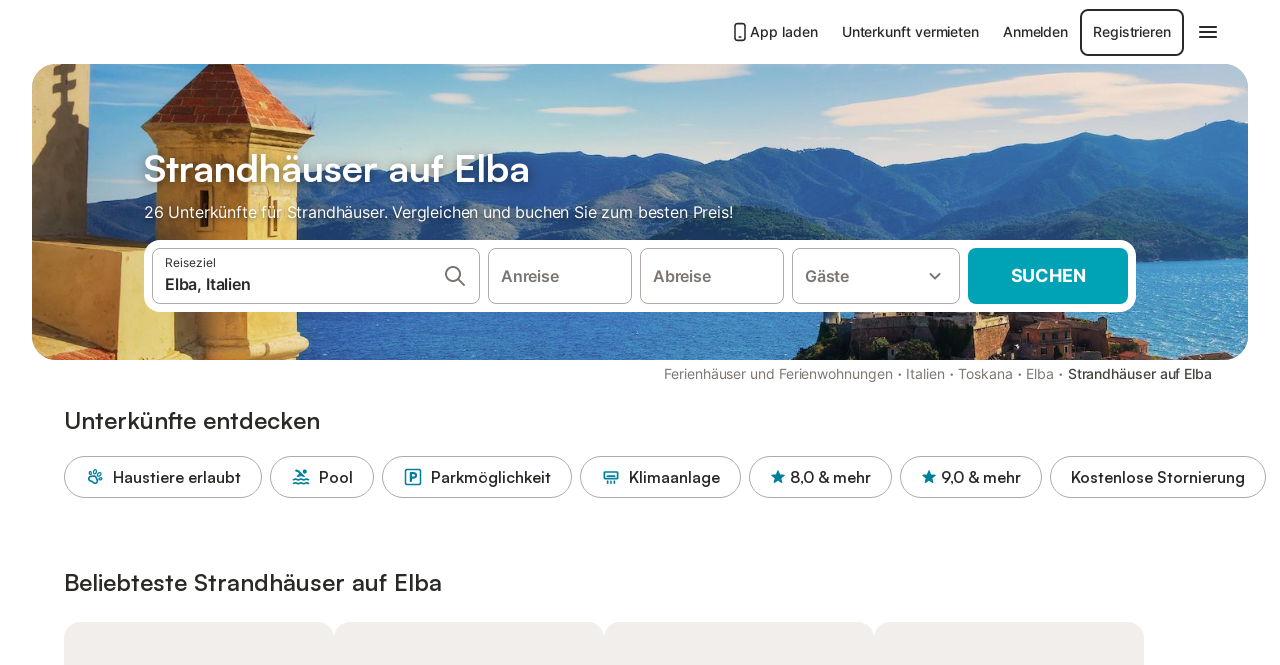

--- FILE ---
content_type: text/html; charset=utf-8
request_url: https://www.holidu.ch/f/strandhaeuser-elba-italien
body_size: 54774
content:

<!DOCTYPE html>
<html lang="de-CH" dir="ltr" data-page-id="FILTER_PAGE" data-page-event-action="FILTER_PAGE" class="is-desktop">
  <head>
    <script>window.renderedAt=1768864353999</script>
    <script src="https://cdnjs.cloudflare.com/polyfill/v3/polyfill.min.js?features=AbortController%2CResizeObserver%2Csmoothscroll%2Ces2020"></script>
    <script defer src="https://cdn.jsdelivr.net/npm/@thumbmarkjs/thumbmarkjs/dist/thumbmark.umd.js"></script>
    <script defer>
      // Thumbmark initialization - deferred to avoid blocking page rendering
      if (typeof ThumbmarkJS !== 'undefined') {
        ThumbmarkJS.getFingerprint().then(
          function(fp) { window.thumbmark = fp }
        );
      }
    </script>
    <script>
      !function(){if('PerformanceLongTaskTiming' in window){var g=window.__tti={e:[]}; g.o=new PerformanceObserver(function(l){g.e=g.e.concat(l.getEntries())}); g.o.observe({entryTypes:['longtask']})}}();
    </script>

    

    <meta charset="utf-8">
    <meta name="referrer" content="origin">
    <meta name="viewport" content="width=device-width, initial-scale=1, minimum-scale=1, maximum-scale=1, viewport-fit=cover">
    <meta name="X-UA-Compatible" content="IE=edge">
    <meta http-equiv="pragma" content="no-cache">
    <meta http-equiv="cache-control" content="no-cache,must-revalidate">
    <meta http-equiv="expires" content="0">
    <meta http-equiv="x-dns-prefetch-control" content="on">
    <meta property="og:type" content="website">
    <meta name="format-detection" content="telephone=no">

    <link rel="home" href="/">

    

    <meta name="author" content="Holidu GmbH"><meta name="copyright" content="Holidu GmbH"><meta  content="Holidu" itemprop="name"><meta name="twitter:card" content="app"><meta name="twitter:site" content="@holidu"><meta name="twitter:app:name:iphone" content="Holidu"><meta name="twitter:app:id:iphone" content="1102400164"><meta name="twitter:app:url:iphone" content="holidu:&#x2F;&#x2F;"><meta name="twitter:app:id:googleplay" content="com.holidu.holidu"><meta name="p:domain_verify" content="01a1a1e09e216e742cabfce26fbabbe4">

    <link rel="apple-touch-icon" type="" sizes="76x76" href="https://assets.holidu.com/assets/images/favicons/holidu-touch-icon-ipad.png"><link rel="apple-touch-icon" type="" sizes="120x120" href="https://assets.holidu.com/assets/images/favicons/holidu-touch-icon-iphone-retina.png"><link rel="apple-touch-icon" type="" sizes="152x152" href="https://assets.holidu.com/assets/images/favicons/holidu-touch-icon-ipad-retina.png"><link rel="apple-touch-icon" type="" sizes="" href="https://assets.holidu.com/assets/images/favicons/holidu-touch-icon-iphone.png"><link rel="icon" type="" sizes="" href="https://assets.holidu.com/assets/images/favicons/holidu-touch-icon-ipad-retina.png">

    <link rel="preconnect" crossorigin="" href="https://www.google-analytics.com" />
    <link rel="preconnect" crossorigin="" href="https://api.holidu.com" />
    <link rel="preconnect" crossorigin="" href="https://www.googletagmanager.com" />
    <link rel="preconnect" crossorigin="" href="https://cdn.taboola.com" />
    <link rel="preconnect" crossorigin="" href="https://bat.bing.com" />
    <link rel="preconnect" crossorigin="" href="https://connect.facebook.net" />
    <link rel="preconnect" crossorigin="" href="https://assets.holidu.com" />
    <link rel="preconnect" crossorigin="" href="https://static.holidu.com" />
    

    
    <script>
        window.process = window.process || {};
        window.process.env = window.process.env || {};
        window.process.env.IS_CLIENT = true;
    </script>
    <link data-rh="true" rel="preload" as="image" href="https://static.holidu.com/region/13526/l/696.jpg" type="image/jpeg" media="(min-width: 48rem)" data-should-be-placed-higher="true"/><link data-rh="true" rel="preload" as="image" href="https://static.holidu.com/region/13526/m/696.jpg" type="image/jpeg" data-should-be-placed-higher="true"/>
    <link href='https://assets.holidu.com/assets/styles/index.v4.1880.0.css' rel='stylesheet' type='text/css'>
    <link href='https://assets.holidu.com/assets/styles/tailwind.v4.1880.0.css' rel='stylesheet' type='text/css'>

    <title data-rh="true">Top 18 Strandhäuser auf Elba ᐅ sofort buchbar</title>
    
    <meta data-rh="true" name="application-name" content="Top 18 Strandhäuser auf Elba ᐅ sofort buchbar"/><meta data-rh="true" name="robots" content="index, follow"/><meta data-rh="true" name="description" content="Strandhäuser auf Elba ab 70 CHF ✓ Riesige Auswahl an hochwertigen Unterkünften ✓ Zum besten Preis beim Experten buchen für über 26 Optionen ✓ Spezialist für die schönsten Ferienregionen ✓"/><meta data-rh="true" property="og:title" content="Top 18 Strandhäuser auf Elba ᐅ sofort buchbar"/><meta data-rh="true" property="og:image" content="https://static.holidu.com/region/13526/l/696.jpg"/><meta data-rh="true" property="og:description" content="Strandhäuser auf Elba ab 70 CHF ✓ Riesige Auswahl an hochwertigen Unterkünften ✓ Zum besten Preis beim Experten buchen für über 26 Optionen ✓ Spezialist für die schönsten Ferienregionen ✓"/><meta data-rh="true" name="twitter:title" content="Top 18 Strandhäuser auf Elba ᐅ sofort buchbar"/><meta data-rh="true" name="twitter:description" content="Strandhäuser auf Elba ab 70 CHF ✓ Riesige Auswahl an hochwertigen Unterkünften ✓ Zum besten Preis beim Experten buchen für über 26 Optionen ✓ Spezialist für die schönsten Ferienregionen ✓"/><meta data-rh="true" name="twitter:image" content="https://static.holidu.com/region/13526/l/696.jpg"/>
    <link data-rh="true" rel="canonical" href="https://www.holidu.ch/f/strandhaeuser-elba-italien"/><link data-rh="true" rel="alternate" hrefLang="it-IT" href="https://www.holidu.it/f/case-sulla-spiaggia-isola-d-elba-italia"/><link data-rh="true" rel="alternate" hrefLang="de-CH" href="https://www.holidu.ch/f/strandhaeuser-elba-italien"/><link data-rh="true" rel="alternate" hrefLang="de-DE" href="https://www.holidu.de/f/strandhaeuser-elba-italien"/><link data-rh="true" rel="preload" as="image" href="https://static.holidu.com/region/13526/l/696.jpg" type="image/jpeg" media="(min-width: 48rem)" data-should-be-placed-higher="true"/><link data-rh="true" rel="preload" as="image" href="https://static.holidu.com/region/13526/m/696.jpg" type="image/jpeg" media data-should-be-placed-higher="true"/>
    
  

    

    
      <link rel="preload" href="https://assets.holidu.com/assets/fonts/Optimised/Inter-Regular-Latin.woff2" as="font" type="font/woff2" crossorigin>
      <link rel="preload" href="https://assets.holidu.com/assets/fonts/Optimised/Satoshi-Variable.woff2" as="font" type="font/woff2" crossorigin>
      <script type="text/javascript">

      /**
      * Loads fonts asynchronously and adds CSS classes to the document's root element
      * based on the loading status of the fonts.
      * If the fonts have already been loaded, adds 'FullyLoadedFont' class.
      * If the fonts have not been loaded, loads the fonts and adds 'FastLoadedFont' class
      * during the initial loading and 'FullyLoadedFont' class once all fonts are loaded.
      * Based on https://css-tricks.com/the-best-font-loading-strategies-and-how-to-execute-them/#loading-fonts-with-self-hosted-fonts
      */
      function loadFonts () {
        if (sessionStorage.fontsLoaded) {
          document.documentElement.classList.add('FullyLoadedFont')
          return
        }

        if ('fonts' in document) {
          document.fonts.load('1em InterInitial')
          .then(() => {
            document.documentElement.classList.add('FastLoadedFont')

            // Load critical font weights immediately:
            // - Inter 400 (body text) and 700 (headings)
            // - Satoshi 700 (bold titles, most common above the fold)
            // Variable fonts provide access to all weights, but loading the most common weight ensures it's prioritized
            Promise.all([
              document.fonts.load('400 1em Inter'),
              document.fonts.load('700 1em Inter'),
              document.fonts.load('700 1em Satoshi'), // Bold titles (most common above the fold)
            ]).then(() => {
              document.documentElement.classList.remove('FastLoadedFont')
              document.documentElement.classList.add('FullyLoadedFont')

              sessionStorage.fontsLoaded = true

              // Load non-critical font weights lazily (after initial render)
              // These are used in below-the-fold content or less critical UI elements
              Promise.all([
                document.fonts.load('500 1em Inter'),
                document.fonts.load('600 1em Inter'),
                // Satoshi variable font already provides access to all weights via 700,
                // but load 600 (semibold) explicitly if needed for specific title styles
                document.fonts.load('600 1em Satoshi'),
              ]).catch(() => {
                // Silently fail if fonts can't be loaded
              })
            })
          })
        }
      }

      loadFonts()
      </script>
    

    

    

    
  </head>

  <body>

    

    <main id="main">
      
      <div id="root"><div class="m-0 flex flex-auto flex-col items-center justify-start bg-white-100"><div class="WL--Navbar flex w-full items-center justify-center z-VisibilityNavbar bg-white-100 h-xxl4"><div class="flex max-w-xl items-center justify-between md:px-m lg2:px-xxl3 w-full"><a href="/" class="flex h-[2.25rem] w-[12.375rem] rounded ring-offset-white-100 justify-start" aria-label="Holidu Logo"><div class="WL--Logo--Cooperation hidden h-full w-full flex-col justify-center pb-xxs"><div class="tracking-tight whitespace-no-wrap mb-xxxs text-xs text-grey-black">In Kooperation mit</div><svg viewBox="0 0 162 50" fill="none" xmlns="http://www.w3.org/2000/svg" class="WL--Logo--Cooperation--Svg"><path d="M32.452 18.8653C31.2165 20.2552 29.2431 20.5566 28.0591 19.5519C26.8751 18.5472 26.9093 16.6047 28.1449 15.2148C29.3804 13.825 31.3538 13.5235 32.5378 14.5283C33.7218 15.533 33.6874 17.4755 32.452 18.8653Z" class="fill-current"></path><path d="M18.2761 24.0495V16.5398C18.2761 16.4504 18.2585 16.3619 18.2243 16.2793C18.1901 16.1967 18.1399 16.1217 18.0767 16.0585C18.0135 15.9953 17.9385 15.9452 17.8559 15.911C17.7734 15.8768 17.6849 15.8592 17.5955 15.8592H14.1498C14.0605 15.8592 13.972 15.8768 13.8894 15.911C13.8068 15.9452 13.7318 15.9953 13.6686 16.0585C13.6054 16.1217 13.5553 16.1967 13.5211 16.2793C13.4868 16.3619 13.4692 16.4504 13.4692 16.5398V24.0478C15.0694 24.1635 16.6758 24.1641 18.2761 24.0495Z" class="fill-current"></path><path d="M35.1581 20.3491C35.2179 20.3932 35.2681 20.4491 35.3054 20.5134L35.8781 21.5054C35.945 21.6201 35.9767 21.752 35.9693 21.8847C35.9619 22.0173 35.9156 22.1448 35.8363 22.2514C34.9189 23.4661 33.868 24.5738 32.7032 25.5538V38.2619C32.7032 38.3513 32.6856 38.4398 32.6514 38.5223C32.6172 38.6049 32.5671 38.6799 32.5039 38.7431C32.4407 38.8063 32.3657 38.8565 32.2831 38.8907C32.2005 38.9249 32.112 38.9425 32.0226 38.9425H28.577C28.3965 38.9425 28.2234 38.8708 28.0958 38.7431C27.9681 38.6155 27.8964 38.4424 27.8964 38.2619V28.5592C24.8756 29.8985 21.5717 30.4736 18.276 30.2338V38.262C18.276 38.3514 18.2584 38.4399 18.2242 38.5224C18.19 38.605 18.1399 38.68 18.0767 38.7433C18.0135 38.8065 17.9385 38.8566 17.8559 38.8908C17.7733 38.925 17.6848 38.9426 17.5954 38.9426H14.1498C13.9693 38.9426 13.7962 38.8709 13.6685 38.7433C13.5409 38.6156 13.4692 38.4425 13.4692 38.262V29.2983C12.2666 28.9068 11.1036 28.4026 9.99579 27.7924C9.91618 27.7486 9.8461 27.6895 9.78965 27.6183C9.7332 27.5471 9.69151 27.4654 9.66702 27.378C9.64253 27.2905 9.63573 27.199 9.64702 27.1089C9.65832 27.0188 9.68748 26.9318 9.73279 26.8531L10.2572 25.9448C10.3258 25.8266 10.4284 25.7318 10.5516 25.6727C10.6748 25.6136 10.813 25.593 10.9481 25.6135C19.1921 26.842 27.5983 24.9611 34.5327 20.3365C34.5943 20.2948 34.6637 20.2663 34.7368 20.2527C34.8099 20.239 34.885 20.2405 34.9575 20.2571C35.0299 20.2737 35.0982 20.305 35.1581 20.3491Z" class="fill-current"></path><path fill-rule="evenodd" clip-rule="evenodd" d="M26.6133 0.984156L42.6541 10.2452C44.8932 11.5379 46.177 13.6866 46.1765 16.1402L46.1708 40.1068C46.1825 41.4224 45.8005 42.7115 45.0739 43.8084C44.3473 44.9052 43.3094 45.7598 42.0934 46.2622C30.3646 51.2458 15.7984 51.2457 4.08116 46.2631C2.86572 45.7604 1.8283 44.9058 1.10212 43.8091C0.375945 42.7124 -0.0058372 41.4237 0.00580256 40.1085L1.46493e-07 16.1402C-0.000500738 13.6864 1.28348 11.5379 3.52249 10.2452L19.5631 0.984156C21.8362 -0.327882 24.3399 -0.328222 26.6133 0.984156ZM42.6656 42.2146C43.0794 41.5902 43.2942 40.855 43.2815 40.106L43.2871 16.1395C43.2874 14.7054 42.5691 13.5323 41.2094 12.7473L25.1686 3.48635C23.7687 2.67803 22.4072 2.67824 21.0078 3.48635L4.96714 12.7473C3.60746 13.5323 2.88896 14.7054 2.88928 16.1395L2.8951 40.1078C2.88235 40.8566 3.09695 41.5915 3.51055 42.2158C3.92416 42.84 4.51734 43.3241 5.21179 43.6043C16.233 48.2911 29.9322 48.2902 40.9634 43.6031C41.6582 43.3231 42.2517 42.839 42.6656 42.2146Z" class="fill-current"></path><path d="M74.3036 18.2799V34.5085C74.3036 34.6817 74.2348 34.8478 74.1123 34.9703C73.9898 35.0928 73.8237 35.1616 73.6505 35.1616H70.8986C70.7254 35.1616 70.5593 35.0928 70.4368 34.9703C70.3143 34.8478 70.2455 34.6817 70.2455 34.5085V27.9725H61.779V34.5085C61.779 34.6817 61.7102 34.8478 61.5877 34.9703C61.4653 35.0928 61.2991 35.1616 61.1259 35.1616H58.3741C58.2008 35.1616 58.0347 35.0928 57.9122 34.9703C57.7898 34.8478 57.7209 34.6817 57.7209 34.5085V18.2799C57.7209 18.1067 57.7898 17.9406 57.9122 17.8181C58.0347 17.6956 58.2008 17.6268 58.3741 17.6268H61.1259C61.2991 17.6268 61.4653 17.6956 61.5877 17.8181C61.7102 17.9406 61.779 18.1067 61.779 18.2799V24.5405H70.2455V18.2799C70.2455 18.1067 70.3143 17.9406 70.4368 17.8181C70.5593 17.6956 70.7254 17.6268 70.8986 17.6268H73.6505C73.8237 17.6268 73.9898 17.6956 74.1123 17.8181C74.2348 17.9406 74.3036 18.1067 74.3036 18.2799Z" class="fill-current"></path><path fill-rule="evenodd" clip-rule="evenodd" d="M87.0023 17.3264C81.4663 17.3264 77.4082 21.1839 77.4082 26.3941C77.4082 31.6044 81.4663 35.4624 87.0023 35.4624C92.5129 35.4624 96.5965 31.6298 96.5965 26.3941C96.5965 21.159 92.5129 17.3264 87.0023 17.3264ZM87.0023 20.7833C90.1334 20.7833 92.488 23.0625 92.488 26.3941C92.488 29.7258 90.1334 32.0055 87.0023 32.0055C83.8708 32.0055 81.5162 29.7257 81.5162 26.3941C81.5162 23.0625 83.8708 20.7833 87.0023 20.7833Z" class="fill-current"></path><path d="M100.356 17.6268H103.108C103.281 17.6268 103.448 17.6956 103.57 17.8181C103.693 17.9406 103.761 18.1067 103.761 18.2799V31.8549H112.735C112.909 31.8549 113.075 31.9237 113.197 32.0462C113.32 32.1686 113.389 32.3348 113.389 32.508V34.5084C113.389 34.6816 113.32 34.8477 113.197 34.9702C113.075 35.0927 112.909 35.1615 112.735 35.1615H100.356C100.183 35.1615 100.017 35.0927 99.8947 34.9702C99.7722 34.8477 99.7034 34.6816 99.7034 34.5084V18.2799C99.7034 18.1067 99.7722 17.9406 99.8947 17.8181C100.017 17.6956 100.183 17.6268 100.356 17.6268Z" class="fill-current"></path><path d="M119.691 17.6268H116.939C116.766 17.6268 116.6 17.6956 116.477 17.8181C116.355 17.9406 116.286 18.1067 116.286 18.2799V34.5085C116.286 34.6817 116.355 34.8478 116.477 34.9703C116.6 35.0928 116.766 35.1616 116.939 35.1616H119.691C119.864 35.1616 120.03 35.0928 120.153 34.9703C120.275 34.8478 120.344 34.6817 120.344 34.5085V18.2799C120.344 18.1067 120.275 17.9406 120.153 17.8181C120.03 17.6956 119.864 17.6268 119.691 17.6268Z" class="fill-current"></path><path fill-rule="evenodd" clip-rule="evenodd" d="M124.404 18.2799C124.404 18.1067 124.473 17.9406 124.595 17.8181C124.718 17.6956 124.884 17.6268 125.057 17.6268H132.463C138.2 17.6268 141.936 21.0837 141.936 26.3942C141.936 31.7047 138.2 35.1615 132.463 35.1615H125.057C124.884 35.1615 124.718 35.0927 124.595 34.9702C124.473 34.8477 124.404 34.6816 124.404 34.5084V18.2799ZM132.295 31.8299C135.777 31.8299 137.859 29.7507 137.859 26.3941C137.859 23.0376 135.777 20.9584 132.295 20.9584H128.462V31.8299H132.295Z" class="fill-current"></path><path d="M145.04 18.2799V27.4465C145.04 32.6068 148.347 35.4624 153.332 35.4624C158.316 35.4624 161.623 32.6068 161.623 27.4465V18.2799C161.623 18.1942 161.606 18.1092 161.573 18.03C161.54 17.9508 161.492 17.8788 161.432 17.8181C161.371 17.7575 161.299 17.7094 161.22 17.6765C161.141 17.6437 161.056 17.6268 160.97 17.6268H158.268C158.095 17.6268 157.929 17.6956 157.807 17.8181C157.684 17.9406 157.615 18.1067 157.615 18.2799V27.2958C157.615 30.6274 155.837 32.0055 153.357 32.0055C150.902 32.0055 149.098 30.6274 149.098 27.2958V18.2799C149.098 18.1067 149.03 17.9406 148.907 17.8181C148.785 17.6956 148.618 17.6268 148.445 17.6268H145.693C145.52 17.6268 145.354 17.6956 145.232 17.8181C145.109 17.9406 145.04 18.1067 145.04 18.2799Z" class="fill-current"></path></svg></div><svg viewBox="0 0 162 50" fill="none" xmlns="http://www.w3.org/2000/svg" class="WL--Logo--Regular is-hidden-on-whitelabel text-primary"><path d="M32.452 18.8653C31.2165 20.2552 29.2431 20.5566 28.0591 19.5519C26.8751 18.5472 26.9093 16.6047 28.1449 15.2148C29.3804 13.825 31.3538 13.5235 32.5378 14.5283C33.7218 15.533 33.6874 17.4755 32.452 18.8653Z" class="fill-current"></path><path d="M18.2761 24.0495V16.5398C18.2761 16.4504 18.2585 16.3619 18.2243 16.2793C18.1901 16.1967 18.1399 16.1217 18.0767 16.0585C18.0135 15.9953 17.9385 15.9452 17.8559 15.911C17.7734 15.8768 17.6849 15.8592 17.5955 15.8592H14.1498C14.0605 15.8592 13.972 15.8768 13.8894 15.911C13.8068 15.9452 13.7318 15.9953 13.6686 16.0585C13.6054 16.1217 13.5553 16.1967 13.5211 16.2793C13.4868 16.3619 13.4692 16.4504 13.4692 16.5398V24.0478C15.0694 24.1635 16.6758 24.1641 18.2761 24.0495Z" class="fill-current"></path><path d="M35.1581 20.3491C35.2179 20.3932 35.2681 20.4491 35.3054 20.5134L35.8781 21.5054C35.945 21.6201 35.9767 21.752 35.9693 21.8847C35.9619 22.0173 35.9156 22.1448 35.8363 22.2514C34.9189 23.4661 33.868 24.5738 32.7032 25.5538V38.2619C32.7032 38.3513 32.6856 38.4398 32.6514 38.5223C32.6172 38.6049 32.5671 38.6799 32.5039 38.7431C32.4407 38.8063 32.3657 38.8565 32.2831 38.8907C32.2005 38.9249 32.112 38.9425 32.0226 38.9425H28.577C28.3965 38.9425 28.2234 38.8708 28.0958 38.7431C27.9681 38.6155 27.8964 38.4424 27.8964 38.2619V28.5592C24.8756 29.8985 21.5717 30.4736 18.276 30.2338V38.262C18.276 38.3514 18.2584 38.4399 18.2242 38.5224C18.19 38.605 18.1399 38.68 18.0767 38.7433C18.0135 38.8065 17.9385 38.8566 17.8559 38.8908C17.7733 38.925 17.6848 38.9426 17.5954 38.9426H14.1498C13.9693 38.9426 13.7962 38.8709 13.6685 38.7433C13.5409 38.6156 13.4692 38.4425 13.4692 38.262V29.2983C12.2666 28.9068 11.1036 28.4026 9.99579 27.7924C9.91618 27.7486 9.8461 27.6895 9.78965 27.6183C9.7332 27.5471 9.69151 27.4654 9.66702 27.378C9.64253 27.2905 9.63573 27.199 9.64702 27.1089C9.65832 27.0188 9.68748 26.9318 9.73279 26.8531L10.2572 25.9448C10.3258 25.8266 10.4284 25.7318 10.5516 25.6727C10.6748 25.6136 10.813 25.593 10.9481 25.6135C19.1921 26.842 27.5983 24.9611 34.5327 20.3365C34.5943 20.2948 34.6637 20.2663 34.7368 20.2527C34.8099 20.239 34.885 20.2405 34.9575 20.2571C35.0299 20.2737 35.0982 20.305 35.1581 20.3491Z" class="fill-current"></path><path fill-rule="evenodd" clip-rule="evenodd" d="M26.6133 0.984156L42.6541 10.2452C44.8932 11.5379 46.177 13.6866 46.1765 16.1402L46.1708 40.1068C46.1825 41.4224 45.8005 42.7115 45.0739 43.8084C44.3473 44.9052 43.3094 45.7598 42.0934 46.2622C30.3646 51.2458 15.7984 51.2457 4.08116 46.2631C2.86572 45.7604 1.8283 44.9058 1.10212 43.8091C0.375945 42.7124 -0.0058372 41.4237 0.00580256 40.1085L1.46493e-07 16.1402C-0.000500738 13.6864 1.28348 11.5379 3.52249 10.2452L19.5631 0.984156C21.8362 -0.327882 24.3399 -0.328222 26.6133 0.984156ZM42.6656 42.2146C43.0794 41.5902 43.2942 40.855 43.2815 40.106L43.2871 16.1395C43.2874 14.7054 42.5691 13.5323 41.2094 12.7473L25.1686 3.48635C23.7687 2.67803 22.4072 2.67824 21.0078 3.48635L4.96714 12.7473C3.60746 13.5323 2.88896 14.7054 2.88928 16.1395L2.8951 40.1078C2.88235 40.8566 3.09695 41.5915 3.51055 42.2158C3.92416 42.84 4.51734 43.3241 5.21179 43.6043C16.233 48.2911 29.9322 48.2902 40.9634 43.6031C41.6582 43.3231 42.2517 42.839 42.6656 42.2146Z" class="fill-current"></path><path d="M74.3036 18.2799V34.5085C74.3036 34.6817 74.2348 34.8478 74.1123 34.9703C73.9898 35.0928 73.8237 35.1616 73.6505 35.1616H70.8986C70.7254 35.1616 70.5593 35.0928 70.4368 34.9703C70.3143 34.8478 70.2455 34.6817 70.2455 34.5085V27.9725H61.779V34.5085C61.779 34.6817 61.7102 34.8478 61.5877 34.9703C61.4653 35.0928 61.2991 35.1616 61.1259 35.1616H58.3741C58.2008 35.1616 58.0347 35.0928 57.9122 34.9703C57.7898 34.8478 57.7209 34.6817 57.7209 34.5085V18.2799C57.7209 18.1067 57.7898 17.9406 57.9122 17.8181C58.0347 17.6956 58.2008 17.6268 58.3741 17.6268H61.1259C61.2991 17.6268 61.4653 17.6956 61.5877 17.8181C61.7102 17.9406 61.779 18.1067 61.779 18.2799V24.5405H70.2455V18.2799C70.2455 18.1067 70.3143 17.9406 70.4368 17.8181C70.5593 17.6956 70.7254 17.6268 70.8986 17.6268H73.6505C73.8237 17.6268 73.9898 17.6956 74.1123 17.8181C74.2348 17.9406 74.3036 18.1067 74.3036 18.2799Z" class="fill-current"></path><path fill-rule="evenodd" clip-rule="evenodd" d="M87.0023 17.3264C81.4663 17.3264 77.4082 21.1839 77.4082 26.3941C77.4082 31.6044 81.4663 35.4624 87.0023 35.4624C92.5129 35.4624 96.5965 31.6298 96.5965 26.3941C96.5965 21.159 92.5129 17.3264 87.0023 17.3264ZM87.0023 20.7833C90.1334 20.7833 92.488 23.0625 92.488 26.3941C92.488 29.7258 90.1334 32.0055 87.0023 32.0055C83.8708 32.0055 81.5162 29.7257 81.5162 26.3941C81.5162 23.0625 83.8708 20.7833 87.0023 20.7833Z" class="fill-current"></path><path d="M100.356 17.6268H103.108C103.281 17.6268 103.448 17.6956 103.57 17.8181C103.693 17.9406 103.761 18.1067 103.761 18.2799V31.8549H112.735C112.909 31.8549 113.075 31.9237 113.197 32.0462C113.32 32.1686 113.389 32.3348 113.389 32.508V34.5084C113.389 34.6816 113.32 34.8477 113.197 34.9702C113.075 35.0927 112.909 35.1615 112.735 35.1615H100.356C100.183 35.1615 100.017 35.0927 99.8947 34.9702C99.7722 34.8477 99.7034 34.6816 99.7034 34.5084V18.2799C99.7034 18.1067 99.7722 17.9406 99.8947 17.8181C100.017 17.6956 100.183 17.6268 100.356 17.6268Z" class="fill-current"></path><path d="M119.691 17.6268H116.939C116.766 17.6268 116.6 17.6956 116.477 17.8181C116.355 17.9406 116.286 18.1067 116.286 18.2799V34.5085C116.286 34.6817 116.355 34.8478 116.477 34.9703C116.6 35.0928 116.766 35.1616 116.939 35.1616H119.691C119.864 35.1616 120.03 35.0928 120.153 34.9703C120.275 34.8478 120.344 34.6817 120.344 34.5085V18.2799C120.344 18.1067 120.275 17.9406 120.153 17.8181C120.03 17.6956 119.864 17.6268 119.691 17.6268Z" class="fill-current"></path><path fill-rule="evenodd" clip-rule="evenodd" d="M124.404 18.2799C124.404 18.1067 124.473 17.9406 124.595 17.8181C124.718 17.6956 124.884 17.6268 125.057 17.6268H132.463C138.2 17.6268 141.936 21.0837 141.936 26.3942C141.936 31.7047 138.2 35.1615 132.463 35.1615H125.057C124.884 35.1615 124.718 35.0927 124.595 34.9702C124.473 34.8477 124.404 34.6816 124.404 34.5084V18.2799ZM132.295 31.8299C135.777 31.8299 137.859 29.7507 137.859 26.3941C137.859 23.0376 135.777 20.9584 132.295 20.9584H128.462V31.8299H132.295Z" class="fill-current"></path><path d="M145.04 18.2799V27.4465C145.04 32.6068 148.347 35.4624 153.332 35.4624C158.316 35.4624 161.623 32.6068 161.623 27.4465V18.2799C161.623 18.1942 161.606 18.1092 161.573 18.03C161.54 17.9508 161.492 17.8788 161.432 17.8181C161.371 17.7575 161.299 17.7094 161.22 17.6765C161.141 17.6437 161.056 17.6268 160.97 17.6268H158.268C158.095 17.6268 157.929 17.6956 157.807 17.8181C157.684 17.9406 157.615 18.1067 157.615 18.2799V27.2958C157.615 30.6274 155.837 32.0055 153.357 32.0055C150.902 32.0055 149.098 30.6274 149.098 27.2958V18.2799C149.098 18.1067 149.03 17.9406 148.907 17.8181C148.785 17.6956 148.618 17.6268 148.445 17.6268H145.693C145.52 17.6268 145.354 17.6956 145.232 17.8181C145.109 17.9406 145.04 18.1067 145.04 18.2799Z" class="fill-current"></path></svg><div class="WL--Navbar--Logo--Custom hidden bg-contain bg-left-center h-full w-full"></div></a><div class="flex items-center gap-x-xs"><a href="/app" target="_blank" rel="noreferrer" class="flex cursor-pointer items-center justify-center gap-xs whitespace-nowrap rounded-big p-s text-sm font-medium transition-colors text-gray-black hover:bg-gray-100 active:bg-gray-200" data-testid="LinkLists__AppLink"><svg viewBox="0 0 24 24" fill="none" xmlns="http://www.w3.org/2000/svg" class="h-l w-l text-gray-black"><path fill-rule="evenodd" clip-rule="evenodd" d="M5 5C5 2.98038 6.35542 1 8.5 1H15.5C17.6446 1 19 2.98038 19 5V19C19 21.0196 17.6446 23 15.5 23H8.5C6.35542 23 5 21.0196 5 19V5ZM8.5 3C7.80426 3 7 3.70592 7 5V19C7 20.2941 7.80426 21 8.5 21H15.5C16.1957 21 17 20.2941 17 19V5C17 3.70592 16.1957 3 15.5 3H8.5ZM10 18C10 17.4477 10.4477 17 11 17H13C13.5523 17 14 17.4477 14 18C14 18.5523 13.5523 19 13 19H11C10.4477 19 10 18.5523 10 18Z" fill="currentColor"></path></svg>App laden</a><a href="https://www.holidu.de/host" target="_blank" rel="noreferrer" class="flex cursor-pointer items-center justify-center gap-xs whitespace-nowrap rounded-big p-s text-sm font-medium transition-colors text-gray-black hover:bg-gray-100 active:bg-gray-200" data-testid="NavbarV2__PartnersLink">Unterkunft vermieten</a><div class="flex items-center gap-x-xs"><button type="button" class="flex cursor-pointer items-center justify-center gap-xs whitespace-nowrap rounded-big p-s text-sm font-medium transition-colors text-gray-black hover:bg-gray-100 active:bg-gray-200" data-testid="NavbarV2__LoginButton">Anmelden</button><button type="button" class="flex cursor-pointer items-center justify-center gap-xs whitespace-nowrap rounded-big p-s text-sm font-medium transition-colors border-[1.5px] border-gray-black text-gray-black hover:bg-gray-100 active:bg-gray-200" data-testid="NavbarV2__RegisterButton">Registrieren</button></div><div class="relative"><button type="button" class="flex cursor-pointer items-center justify-center gap-xs whitespace-nowrap rounded-big p-s text-sm font-medium transition-colors text-gray-black hover:bg-gray-100 active:bg-gray-200" data-testid="NavbarV2Desktop__HamburgerMenu"><svg viewBox="0 0 24 24" fill="none" xmlns="http://www.w3.org/2000/svg" class="h-xl w-xl"><path fill-rule="evenodd" clip-rule="evenodd" d="M4 18H20C20.55 18 21 17.55 21 17C21 16.45 20.55 16 20 16H4C3.45 16 3 16.45 3 17C3 17.55 3.45 18 4 18ZM4 13H20C20.55 13 21 12.55 21 12C21 11.45 20.55 11 20 11H4C3.45 11 3 11.45 3 12C3 12.55 3.45 13 4 13ZM3 7C3 7.55 3.45 8 4 8H20C20.55 8 21 7.55 21 7C21 6.45 20.55 6 20 6H4C3.45 6 3 6.45 3 7Z" fill="currentColor"></path></svg></button></div></div></div></div><div class="w-full max-w-xl relative z-SeoPageMastHead mb-xl flex max-w-xl flex-col gap-xs lg:mb-m sm:px-m md:px-xxl lg2:px-xxl4 mx-auto"><header class="relative flex flex-col items-center leading-tight w-full"><div class="flex items-end justify-center sm:relative w-full lg2:w-[calc(100%+4rem)] h-[calc(50vh+1rem)] max-h-[31rem] min-h-[20rem] max-sm:h-[calc(100vh-60px)] max-sm:max-h-[622px] lg:h-[calc(100vh-35rem)] lg:min-h-[18.5rem] lg:hlg:h-[22.5rem]" data-testid="Masthead"><div class="absolute inset-0 h-full w-full overflow-hidden bg-gray-400 sm:rounded-xxl2" data-testid="Masthead__Image"><div class="absolute inset-0 bg-gradient-to-t from-black-40 via-black-30 to-transparent"></div><picture><source srcSet="https://static.holidu.com/region/13526/l/696.jpg" type="image/jpeg" media="(min-width: 48rem)"/><source srcSet="https://static.holidu.com/region/13526/m/696.jpg" type="image/jpeg"/><img alt="Strandhäuser auf Elba" class="z-0 h-full w-full object-cover" importance="high" fetchpriority="high" src="https://static.holidu.com/region/13526/l/696.jpg"/></picture></div><div class="z-1 flex w-full flex-col items-center max-w-sm sm:max-w-[980px] lg:max-w-lg lg2:max-w-xl px-m pb-l sm:px-m md:px-xxl lg:pb-xxl3"><div class="w-full max-w-sm lg:max-w-lg"><h1 class="mb-xs mt-0 w-full font-bold text-white-100 seo-masthead-title-shadow mb-xs text-title-3xl sm:text-title-4xl lg:text-title-5xl" data-testid="Masthead__Title">Strandhäuser auf Elba</h1><h2 class="mb-m mt-0 w-full text-base font-normal text-white-100 seo-masthead-subtitle-shadow" data-testid="Masthead__Subtitle">26 Unterkünfte für Strandhäuser. Vergleichen und buchen Sie zum besten Preis!</h2></div><form action="/redirect/prg" target="_blank" method="POST" class="relative SearchBarWrapper z-1 w-full max-w-sm rounded-xxl bg-white-100 p-xs lg:h-18 lg:max-w-lg"><input name="to" type="hidden" value="L3MvRWxiYS0tSXRhbGllbj9wcm9wZXJ0eVR5cGU9QkVBQ0hfSE9VU0U="/><button type="submit" class="absolute inset-0 z-10 cursor-pointer"></button><div class="relative flex min-h-[3.25rem] w-full h-full flex-col space-y-xs lg:flex-row lg:space-x-xs lg:space-y-0 lg:max-w-none" role="presentation"><div data-testid="SearchBarDesktop__SearchField__Form" class="relative z-SearchOverlayBanner flex bg-white-100 transition-colors hover:bg-gray-50 h-14 flex-grow rounded-big border border-solid border-gray-400 px-s py-xs hover:border-black-50 lg:h-full pointer-events-none" id="searchBarForm" role="presentation"><div class="flex w-full items-center justify-between"><div class="flex w-0 flex-grow flex-col"><div class="flex items-center text-xs text-grey-black">Reiseziel</div><input class="flex-grow overflow-ellipsis border-none pl-0 focus-visible:ring-0 text-base font-semibold placeholder:text-gray-600 placeholder:opacity-100" placeholder="Reiseziel eingeben" type="text" data-testid="Searchbar__DestinationInput" value="Elba, Italien"/></div><button class="pointer-events-auto flex h-full cursor-pointer items-center px-0 focus-within:ring-0" type="button" tabindex="-1"><svg viewBox="0 0 24 24" fill="none" xmlns="http://www.w3.org/2000/svg" class="h-xl w-xl text-gray-600"><path fill-rule="evenodd" clip-rule="evenodd" d="M10 4C6.68629 4 4 6.68629 4 10C4 13.3137 6.68629 16 10 16C13.3137 16 16 13.3137 16 10C16 6.68629 13.3137 4 10 4ZM2 10C2 5.58172 5.58172 2 10 2C14.4183 2 18 5.58172 18 10C18 11.8487 17.3729 13.551 16.3199 14.9056L21.7071 20.2929C22.0976 20.6834 22.0976 21.3166 21.7071 21.7071C21.3166 22.0976 20.6834 22.0976 20.2929 21.7071L14.9056 16.3199C13.551 17.3729 11.8487 18 10 18C5.58172 18 2 14.4183 2 10Z" fill="currentColor"></path></svg></button><button class="border-rounded-full focus-within:border-4 focus-within:border-grey-black focus-within:ring-0 hidden" type="button" aria-label="Eingabe löschen"><div class="flex h-xl w-xl items-center justify-center rounded-full bg-gray-300 p-px"><svg viewBox="0 0 24 24" fill="none" xmlns="http://www.w3.org/2000/svg" class="h-full w-full text-white-100"><path fill-rule="evenodd" clip-rule="evenodd" d="M18.3 5.71C17.91 5.32 17.28 5.32 16.89 5.71L12 10.59L7.10997 5.7C6.71997 5.31 6.08997 5.31 5.69997 5.7C5.30997 6.09 5.30997 6.72 5.69997 7.11L10.59 12L5.69997 16.89C5.30997 17.28 5.30997 17.91 5.69997 18.3C6.08997 18.69 6.71997 18.69 7.10997 18.3L12 13.41L16.89 18.3C17.28 18.69 17.91 18.69 18.3 18.3C18.69 17.91 18.69 17.28 18.3 16.89L13.41 12L18.3 7.11C18.68 6.73 18.68 6.09 18.3 5.71Z" fill="currentColor"></path></svg></div></button></div></div><div class="relative flex min-w-[17.8rem] h-14 lg:h-auto lg:flex-shrink-0"><div class="flex flex-grow h-full space-x-xs"><div class="flex-grow"><div class="tw-reset-button flex h-full w-full flex-col rounded relative w-auto min-w-full"><div class="relative h-0 w-full flex-1"><div class="absolute bottom-0 left-0 right-0 top-0"><button data-testid="Searchbar__CalendarInput" class="tw-reset-button relative box-border block h-full w-full cursor-pointer focus-within:!border-2 focus-within:!border-grey-black focus-within:ring-0 bg-white-100 transition-colors hover:bg-gray-50 rounded-big border-solid px-s outline outline-1 outline-offset-0 outline-white-100 border border-gray-400 hover:border-black-50 text-gray-600"><div class="box-border flex h-full w-full flex-col items-start justify-center" data-testid="Searchbar__OpenCalendarButton"><div class="flex items-center font-semibold">Anreise</div></div></button></div><div class="font-medium mx-xs invisible whitespace-nowrap">So., 28. März ±3|</div></div></div></div><div class="flex-grow"><div class="tw-reset-button flex h-full w-full flex-col rounded relative w-auto min-w-full"><div class="relative h-0 w-full flex-1"><div class="absolute bottom-0 left-0 right-0 top-0"><button data-testid="Searchbar__CalendarInput" class="tw-reset-button relative box-border block h-full w-full cursor-pointer focus-within:!border-2 focus-within:!border-grey-black focus-within:ring-0 bg-white-100 transition-colors hover:bg-gray-50 rounded-big border-solid px-s outline outline-1 outline-offset-0 outline-white-100 border border-gray-400 hover:border-black-50 text-gray-600"><div class="box-border flex h-full w-full flex-col items-start justify-center" data-testid="Searchbar__OpenCalendarButton"><div class="flex items-center font-semibold">Abreise</div></div></button></div><div class="font-medium mx-xs invisible whitespace-nowrap">So., 28. März ±3|</div></div></div></div></div></div><div class="relative h-14 w-full lg:h-auto lg:w-[10.5rem] lg:flex-shrink-0"><button data-testid="Searchbar__PersonPickerInput" class="tw-reset-button relative box-border block h-full w-full cursor-pointer focus-within:!border-2 focus-within:!border-grey-black focus-within:ring-0 bg-white-100 transition-colors hover:bg-gray-50 rounded-big border-solid px-s outline outline-1 outline-offset-0 outline-white-100 border border-gray-400 hover:border-black-50 text-gray-600 pr-xl"><div class="absolute right-s top-1/2 -translate-y-1/2 text-gray-600 transition-all duration-100"><svg viewBox="0 0 24 24" fill="none" xmlns="http://www.w3.org/2000/svg" class="w-xl h-xl"><path fill-rule="evenodd" clip-rule="evenodd" d="M8.11997 9.29006L12 13.1701L15.88 9.29006C16.27 8.90006 16.9 8.90006 17.29 9.29006C17.68 9.68006 17.68 10.3101 17.29 10.7001L12.7 15.2901C12.31 15.6801 11.68 15.6801 11.29 15.2901L6.69997 10.7001C6.30997 10.3101 6.30997 9.68006 6.69997 9.29006C7.08997 8.91006 7.72997 8.90006 8.11997 9.29006Z" fill="currentColor"></path></svg></div><div class="flex items-center overflow-hidden"><div class="text-gray-600 text-base flex flex-col font-semibold"><span class="overflow-hidden text-ellipsis whitespace-nowrap">Gäste</span></div></div></button></div><button class="WL--SearchButton cursor-pointer font-bold uppercase tracking-[0.016rem] text-cta-text h-14 min-w-[10rem] rounded-big text-lg lg:h-full transition-colors bg-cta hover:bg-cta-active" form="searchBarForm" type="submit" data-testid="Searchbar__SearchButton">Suchen</button></div></form></div></div></header><div class="hidden md:flex md:flex-wrap mx-xxs flex-1 items-center justify-end"><div><div class="w-full max-w-xl mx-auto"><ol class="m-0 flex list-none flex-wrap items-center p-0 justify-end"><li class="flex items-center text-sm text-grey-800"><a href="https://www.holidu.ch" class="text-gray-600">Ferienhäuser und Ferienwohnungen</a></li><span class="mx-xxs flex items-center text-xl text-gray-600">·</span><li class="flex items-center text-sm text-grey-800"><a href="https://www.holidu.ch/ferienwohnungen-orte/italien" class="text-gray-600">Italien</a></li><span class="mx-xxs flex items-center text-xl text-gray-600">·</span><li class="flex items-center text-sm text-grey-800"><a href="https://www.holidu.ch/ferienwohnungen-orte/italien/toskana" class="text-gray-600">Toskana</a></li><span class="mx-xxs flex items-center text-xl text-gray-600">·</span><li class="flex items-center text-sm text-grey-800"><a href="https://www.holidu.ch/ferienwohnungen-orte/italien/elba" class="text-gray-600">Elba</a></li><span class="mx-xxs flex items-center text-xl text-gray-600">·</span><li class="flex items-center text-sm text-grey-800"><span class="font-medium">Strandhäuser auf Elba</span></li></ol></div></div></div></div><div class="!my-0" data-testid="SubNavbarAnchor"></div><section class="w-full mb-xxl3 lg:mb-xxl4"><div class="w-full max-w-xl px-m md:px-xxl lg2:px-xxl4 mx-auto"><h2 class="font-bold text-grey-black text-title-xl md:text-title-2xl font-semibold mb-m mt-0" data-testid="QuickFilters__Title">Unterkünfte entdecken</h2><div class="no-scrollbar -mx-m flex flex-nowrap overflow-x-scroll md:-mx-xxl lg2:m-0 lg2:overflow-visible"><form action="/redirect/prg" target="_blank" class="hidden" method="POST"><input name="to" type="hidden" value="L3MvRWxiYS0tSXRhbGllbj9wcm9wZXJ0eVR5cGU9QkVBQ0hfSE9VU0UmYW1lbml0aWVzPVBFVFNfQUxMT1dFRA=="/></form><a class="m-xxs flex items-center rounded-full text-grey-black whitespace-nowrap px-l py-xs transition-all bg-transparent hover:bg-primary-lightest border border-solid border-gray-400 hover:border-primary first-of-type:ml-m last-of-type:mr-m md:first-of-type:ml-xxl md:last-of-type:mr-xxl lg2:first-of-type:ml-0 lg2:last-of-type:mr-0 text-title-base font-semibold" data-testid="QuickFilters__Filter" tabindex="0"><span class="mr-xs flex items-center text-primary"><svg viewBox="0 0 24 24" fill="none" xmlns="http://www.w3.org/2000/svg" class="h-l w-l"><path fill-rule="evenodd" clip-rule="evenodd" d="M10.7972 3.07898C11.3366 2.60398 12.074 2.29623 12.8478 2.50357C13.6216 2.71091 14.1065 3.34617 14.336 4.02719C14.5677 4.71437 14.5793 5.53621 14.363 6.34368C14.1466 7.15115 13.7256 7.85703 13.1814 8.33633C12.6421 8.81133 11.9046 9.11908 11.1308 8.91174C10.357 8.7044 9.87217 8.06914 9.64261 7.38812C9.41097 6.70094 9.39928 5.8791 9.61564 5.07163C9.832 4.26416 10.253 3.55828 10.7972 3.07898ZM11.7887 4.20464C11.4955 4.46286 11.2151 4.89786 11.0645 5.45986C10.9139 6.02186 10.9392 6.53876 11.064 6.90898C11.1909 7.28534 11.382 7.42613 11.519 7.46285C11.6561 7.49957 11.8919 7.47318 12.19 7.21067C12.4832 6.95246 12.7635 6.51745 12.9141 5.95545C13.0647 5.39345 13.0394 4.87655 12.9146 4.50633C12.7877 4.12997 12.5967 3.98918 12.4596 3.95246C12.3226 3.91574 12.0867 3.94213 11.7887 4.20464Z" fill="currentColor"></path><path fill-rule="evenodd" clip-rule="evenodd" d="M10.1147 9.87761C11.8954 9.65274 13.6078 10.6414 14.3033 12.2959L15.5789 15.33C15.8622 16.0038 15.9434 16.7455 15.8126 17.4646C15.2912 20.3326 11.8505 21.548 9.64327 19.6439L8.34655 18.5252C8.15596 18.3608 7.93606 18.2338 7.69837 18.151L6.0812 17.5873C3.32859 16.6279 2.66081 13.0405 4.88384 11.1549C5.44126 10.6821 6.12416 10.3816 6.84933 10.29L10.1147 9.87761ZM12.4596 13.071C12.1119 12.2437 11.2556 11.7494 10.3653 11.8619L7.09993 12.2742C6.75961 12.3172 6.43914 12.4582 6.17755 12.6801C5.13432 13.565 5.4477 15.2485 6.73945 15.6988L8.35663 16.2624C8.83199 16.4281 9.2718 16.682 9.65297 17.0109L10.9497 18.1296C11.9855 19.0231 13.6002 18.4528 13.8449 17.1069C13.9062 16.7694 13.8681 16.4213 13.7352 16.1051L12.4596 13.071Z" fill="currentColor"></path><path fill-rule="evenodd" clip-rule="evenodd" d="M19.4636 6.6757C18.9191 6.08816 18.131 5.95596 17.4215 6.07084C16.7057 6.18677 15.9734 6.56006 15.3603 7.12833C14.7472 7.6966 14.3195 8.39847 14.1497 9.10347C13.9814 9.80216 14.0535 10.598 14.598 11.1855C15.1426 11.7731 15.9307 11.9053 16.6401 11.7904C17.356 11.6745 18.0883 11.3012 18.7013 10.7329C19.3144 10.1646 19.7422 9.46278 19.912 8.75778C20.0803 8.05909 20.0082 7.26323 19.4636 6.6757ZM16.38 8.22845C16.8067 7.83293 17.2757 7.61401 17.6613 7.55155C18.0534 7.48806 18.2671 7.59132 18.3635 7.69538C18.46 7.79943 18.5467 8.02034 18.4537 8.40647C18.3622 8.78628 18.1084 9.23728 17.6817 9.63279C17.255 10.0283 16.786 10.2472 16.4004 10.3097C16.0083 10.3732 15.7946 10.2699 15.6981 10.1659C15.6017 10.0618 15.5149 9.8409 15.608 9.45478C15.6995 9.07496 15.9533 8.62396 16.38 8.22845Z" fill="currentColor"></path><path fill-rule="evenodd" clip-rule="evenodd" d="M19.6144 12.2121C20.162 12.3362 20.7276 12.6699 20.9639 13.2973C21.2002 13.9247 20.9952 14.5487 20.6655 15.0031C20.3317 15.4633 19.8187 15.8373 19.2216 16.0622C18.6245 16.2871 17.9923 16.3444 17.4377 16.2187C16.8902 16.0946 16.3246 15.7609 16.0883 15.1335C15.852 14.5061 16.057 13.8822 16.3866 13.4277C16.7205 12.9675 17.2335 12.5935 17.8306 12.3686C18.4277 12.1438 19.0599 12.0865 19.6144 12.2121ZM19.2829 13.675C19.0531 13.6229 18.7209 13.6362 18.3593 13.7724C17.9976 13.9086 17.7392 14.1178 17.6008 14.3085C17.4583 14.5051 17.4902 14.5999 17.4921 14.6048C17.4939 14.6098 17.5325 14.7021 17.7693 14.7558C17.9991 14.8079 18.3313 14.7946 18.6929 14.6584C19.0546 14.5222 19.313 14.3131 19.4514 14.1223C19.5939 13.9258 19.562 13.8309 19.5601 13.826C19.5583 13.8211 19.5197 13.7287 19.2829 13.675Z" fill="currentColor"></path><path fill-rule="evenodd" clip-rule="evenodd" d="M6.79516 9.7683C6.13368 9.87737 5.56186 9.55438 5.18064 9.14226C4.79454 8.72486 4.52806 8.14866 4.42426 7.51913C4.32045 6.8896 4.38784 6.25835 4.61949 5.73909C4.84822 5.2264 5.28608 4.73692 5.94756 4.62785C6.60904 4.51878 7.18087 4.84177 7.56208 5.25389C7.94819 5.67129 8.21466 6.24749 8.31846 6.87702C8.42227 7.50655 8.35488 8.1378 8.12323 8.65706C7.8945 9.16975 7.45664 9.65923 6.79516 9.7683ZM5.90427 7.27509C5.96714 7.65636 6.12177 7.95071 6.28177 8.12368C6.44666 8.30194 6.54594 8.28914 6.55112 8.28828C6.55631 8.28743 6.65444 8.26768 6.75337 8.04592C6.84937 7.83074 6.90131 7.50233 6.83845 7.12106C6.77558 6.73979 6.62095 6.44544 6.46095 6.27247C6.29606 6.09421 6.19678 6.10701 6.1916 6.10787C6.18641 6.10872 6.08828 6.12847 5.98935 6.35023C5.89335 6.56541 5.84141 6.89382 5.90427 7.27509Z" fill="currentColor"></path></svg></span>Haustiere erlaubt</a><form action="/redirect/prg" target="_blank" class="hidden" method="POST"><input name="to" type="hidden" value="L3MvRWxiYS0tSXRhbGllbj9wcm9wZXJ0eVR5cGU9QkVBQ0hfSE9VU0UmYW1lbml0aWVzPVBPT0w="/></form><a class="m-xxs flex items-center rounded-full text-grey-black whitespace-nowrap px-l py-xs transition-all bg-transparent hover:bg-primary-lightest border border-solid border-gray-400 hover:border-primary first-of-type:ml-m last-of-type:mr-m md:first-of-type:ml-xxl md:last-of-type:mr-xxl lg2:first-of-type:ml-0 lg2:last-of-type:mr-0 text-title-base font-semibold" data-testid="QuickFilters__Filter" tabindex="0"><span class="mr-xs flex items-center text-primary"><svg viewBox="0 0 24 24" fill="none" xmlns="http://www.w3.org/2000/svg" class="h-l w-l"><path fill-rule="evenodd" clip-rule="evenodd" d="M6.11 5.56C7.3 5.7 8.14 6.14 9 7L10 8L6.75 11.25C7.06 11.37 7.31 11.52 7.52 11.64C7.89 11.87 8.11 12 8.67 12C9.23 12 9.45 11.87 9.82 11.64C10.28 11.37 10.9 11 12.01 11C13.12 11 13.74 11.37 14.19 11.64C14.56 11.86 14.79 12 15.34 12C15.89 12 16.12 11.87 16.49 11.64C16.61 11.57 16.75 11.49 16.9 11.41L10.48 5C9.22 3.74 8.04 3.2 6.3 3.05C5.6 2.99 5 3.56 5 4.26V4.35C5 4.98 5.49 5.48 6.11 5.56ZM21.35 18.91C21.18 18.85 21.03 18.76 20.85 18.64C20.4 18.37 19.78 18 18.67 18C17.56 18 16.94 18.37 16.49 18.64C16.12 18.87 15.89 19 15.34 19C14.79 19 14.56 18.86 14.19 18.64C13.74 18.37 13.12 18 12.01 18C10.9 18 10.28 18.37 9.82 18.64C9.45 18.87 9.23 19 8.67 19C8.11 19 7.89 18.87 7.52 18.64C7.07 18.37 6.45 18 5.34 18C4.23 18 3.61 18.37 3.15 18.64C2.97 18.75 2.82 18.84 2.65 18.91C2.27 19.04 2 19.36 2 19.76V19.88C2 20.55 2.66 21.01 3.3 20.79C3.67 20.66 3.95 20.49 4.19 20.35C4.56 20.13 4.79 20 5.34 20C5.89 20 6.12 20.13 6.49 20.36C6.94 20.63 7.56 21 8.67 21C9.78 21 10.4 20.63 10.86 20.36C11.23 20.13 11.45 20 12.01 20C12.56 20 12.79 20.14 13.16 20.36C13.61 20.63 14.23 21 15.34 21C16.45 21 17.06 20.63 17.52 20.36C17.89 20.13 18.11 20 18.67 20C19.22 20 19.45 20.14 19.82 20.36C20.05 20.5 20.33 20.67 20.7 20.8C21.33 21.02 22 20.56 22 19.89V19.77C22 19.36 21.73 19.04 21.35 18.91ZM18.65 13.5C19.76 13.5 20.38 13.87 20.83 14.14C21.02 14.25 21.17 14.34 21.34 14.4C21.71 14.54 21.98 14.86 21.98 15.26V15.38C21.98 16.05 21.3 16.52 20.67 16.29C20.32 16.16 20.05 16 19.82 15.86C19.45 15.64 19.22 15.5 18.67 15.5C18.11 15.5 17.89 15.63 17.52 15.86C17.07 16.13 16.45 16.5 15.34 16.5C14.23 16.5 13.61 16.13 13.16 15.86C12.79 15.64 12.56 15.5 12.01 15.5C11.45 15.5 11.23 15.63 10.86 15.86C10.41 16.13 9.79 16.5 8.68 16.5C7.57 16.5 6.95 16.13 6.5 15.86C6.13 15.64 5.9 15.5 5.35 15.5C4.8 15.5 4.57 15.63 4.2 15.86C3.92 16.02 3.58 16.22 3.11 16.35C2.55 16.51 2 16.07 2 15.49V15.26C2 14.86 2.27 14.54 2.65 14.41C2.82 14.34 2.97 14.25 3.15 14.14C3.6 13.87 4.22 13.5 5.33 13.5C6.44 13.5 7.06 13.87 7.51 14.14C7.88 14.36 8.11 14.5 8.66 14.5C9.22 14.5 9.44 14.37 9.81 14.14C10.26 13.87 10.88 13.5 11.99 13.5C13.1 13.5 13.72 13.87 14.17 14.14C14.54 14.36 14.77 14.5 15.32 14.5C15.87 14.5 16.1 14.37 16.47 14.14C16.92 13.87 17.54 13.5 18.65 13.5ZM16.5 3C17.8807 3 19 4.11929 19 5.5C19 6.88071 17.8807 8 16.5 8C15.1193 8 14 6.88071 14 5.5C14 4.11929 15.1193 3 16.5 3Z" fill="currentColor"></path></svg></span>Pool</a><form action="/redirect/prg" target="_blank" class="hidden" method="POST"><input name="to" type="hidden" value="L3MvRWxiYS0tSXRhbGllbj9wcm9wZXJ0eVR5cGU9QkVBQ0hfSE9VU0UmYW1lbml0aWVzPVBBUktJTkc="/></form><a class="m-xxs flex items-center rounded-full text-grey-black whitespace-nowrap px-l py-xs transition-all bg-transparent hover:bg-primary-lightest border border-solid border-gray-400 hover:border-primary first-of-type:ml-m last-of-type:mr-m md:first-of-type:ml-xxl md:last-of-type:mr-xxl lg2:first-of-type:ml-0 lg2:last-of-type:mr-0 text-title-base font-semibold" data-testid="QuickFilters__Filter" tabindex="0"><span class="mr-xs flex items-center text-primary"><svg viewBox="0 0 24 24" fill="none" xmlns="http://www.w3.org/2000/svg" class="h-l w-l"><path fill-rule="evenodd" clip-rule="evenodd" d="M9.38452 6H12.7005C14.8119 6 16.6948 7.46 16.9648 9.47333C17.2902 11.9133 15.3172 14 12.8458 14H10.769V16.6667C10.769 17.4 10.146 18 9.38452 18C8.62304 18 8 17.4 8 16.6667V7.33333C8 6.6 8.62304 6 9.38452 6ZM14.3688 9.99996C14.3688 9.26663 13.7458 8.66663 12.9843 8.66663H10.769V11.3333H12.9843C13.7458 11.3333 14.3688 10.7333 14.3688 9.99996Z" fill="currentColor"></path><path fill-rule="evenodd" clip-rule="evenodd" d="M5 2C3.34315 2 2 3.34315 2 5V19C2 20.6569 3.34315 22 5 22H19C20.6569 22 22 20.6569 22 19V5C22 3.34315 20.6569 2 19 2H5ZM4 5C4 4.44772 4.44772 4 5 4H19C19.5523 4 20 4.44772 20 5V19C20 19.5523 19.5523 20 19 20H5C4.44772 20 4 19.5523 4 19V5Z" fill="currentColor"></path></svg></span>Parkmöglichkeit</a><form action="/redirect/prg" target="_blank" class="hidden" method="POST"><input name="to" type="hidden" value="L3MvRWxiYS0tSXRhbGllbj9wcm9wZXJ0eVR5cGU9QkVBQ0hfSE9VU0UmYW1lbml0aWVzPUFJUl9DT05ESVRJT04="/></form><a class="m-xxs flex items-center rounded-full text-grey-black whitespace-nowrap px-l py-xs transition-all bg-transparent hover:bg-primary-lightest border border-solid border-gray-400 hover:border-primary first-of-type:ml-m last-of-type:mr-m md:first-of-type:ml-xxl md:last-of-type:mr-xxl lg2:first-of-type:ml-0 lg2:last-of-type:mr-0 text-title-base font-semibold" data-testid="QuickFilters__Filter" tabindex="0"><span class="mr-xs flex items-center text-primary"><svg viewBox="0 0 24 24" fill="none" xmlns="http://www.w3.org/2000/svg" class="h-l w-l"><path d="M6.5 11C6.5 10.4477 6.94772 10 7.5 10H16.5C17.0523 10 17.5 10.4477 17.5 11C17.5 11.5523 17.0523 12 16.5 12H7.5C6.94772 12 6.5 11.5523 6.5 11Z" fill="currentColor"></path><path fill-rule="evenodd" clip-rule="evenodd" d="M3 7C3 5.89543 3.89543 5 5 5H19C20.1046 5 21 5.89543 21 7V13C21 14.1046 20.1046 15 19 15H5C3.89543 15 3 14.1046 3 13V7ZM19 7H5V13H19V7Z" fill="currentColor"></path><path d="M9 17C9 16.4477 8.55228 16 8 16C7.44772 16 7 16.4477 7 17V19.5C7 20.0523 7.44772 20.5 8 20.5C8.55228 20.5 9 20.0523 9 19.5V17Z" fill="currentColor"></path><path d="M12 16C12.5523 16 13 16.4477 13 17V19.5C13 20.0523 12.5523 20.5 12 20.5C11.4477 20.5 11 20.0523 11 19.5V17C11 16.4477 11.4477 16 12 16Z" fill="currentColor"></path><path d="M17 17C17 16.4477 16.5523 16 16 16C15.4477 16 15 16.4477 15 17V19.5C15 20.0523 15.4477 20.5 16 20.5C16.5523 20.5 17 20.0523 17 19.5V17Z" fill="currentColor"></path></svg></span>Klimaanlage</a><form action="/redirect/prg" target="_blank" class="hidden" method="POST"><input name="to" type="hidden" value="L3MvRWxiYS0tSXRhbGllbj9wcm9wZXJ0eVR5cGU9QkVBQ0hfSE9VU0UmcmF0aW5nPTgw"/></form><a class="m-xxs flex items-center rounded-full text-grey-black whitespace-nowrap px-l py-xs transition-all bg-transparent hover:bg-primary-lightest border border-solid border-gray-400 hover:border-primary first-of-type:ml-m last-of-type:mr-m md:first-of-type:ml-xxl md:last-of-type:mr-xxl lg2:first-of-type:ml-0 lg2:last-of-type:mr-0 text-title-base font-semibold" data-testid="QuickFilters__Filter" tabindex="0"><div class="flex flex-row items-center"><div class="StarRatingShow-Wrapper inline-flex items-center justify-center text-primary"><svg viewBox="0 0 24 24" fill="none" xmlns="http://www.w3.org/2000/svg" class="h-m w-m"><path fill-rule="evenodd" clip-rule="evenodd" d="M12 2C12.4129 2 12.7834 2.25379 12.9325 2.63883L15.0787 8.18002L21.0526 8.49482C21.4665 8.51663 21.824 8.79149 21.9515 9.18586C22.079 9.58023 21.95 10.0124 21.6272 10.2723L16.9858 14.0097L18.5279 19.7401C18.6354 20.1394 18.486 20.5637 18.1521 20.8076C17.8181 21.0514 17.3685 21.0646 17.0209 20.8408L11.9999 17.6074L6.97909 20.8407C6.63143 21.0646 6.18183 21.0514 5.8479 20.8075C5.51396 20.5636 5.36457 20.1394 5.47203 19.7401L7.0142 14.0097L2.37282 10.2723C2.05 10.0123 1.92099 9.58021 2.04846 9.18583C2.17594 8.79146 2.53348 8.5166 2.94737 8.49479L8.92136 8.17999L11.0675 2.63883C11.2166 2.25379 11.5871 2 12 2Z" fill="currentColor"></path></svg><div class="ml-xxs text-grey-black text-title-base font-semibold">8,0</div></div> <!-- -->&amp; mehr</div></a><form action="/redirect/prg" target="_blank" class="hidden" method="POST"><input name="to" type="hidden" value="L3MvRWxiYS0tSXRhbGllbj9wcm9wZXJ0eVR5cGU9QkVBQ0hfSE9VU0UmcmF0aW5nPTkw"/></form><a class="m-xxs flex items-center rounded-full text-grey-black whitespace-nowrap px-l py-xs transition-all bg-transparent hover:bg-primary-lightest border border-solid border-gray-400 hover:border-primary first-of-type:ml-m last-of-type:mr-m md:first-of-type:ml-xxl md:last-of-type:mr-xxl lg2:first-of-type:ml-0 lg2:last-of-type:mr-0 text-title-base font-semibold" data-testid="QuickFilters__Filter" tabindex="0"><div class="flex flex-row items-center"><div class="StarRatingShow-Wrapper inline-flex items-center justify-center text-primary"><svg viewBox="0 0 24 24" fill="none" xmlns="http://www.w3.org/2000/svg" class="h-m w-m"><path fill-rule="evenodd" clip-rule="evenodd" d="M12 2C12.4129 2 12.7834 2.25379 12.9325 2.63883L15.0787 8.18002L21.0526 8.49482C21.4665 8.51663 21.824 8.79149 21.9515 9.18586C22.079 9.58023 21.95 10.0124 21.6272 10.2723L16.9858 14.0097L18.5279 19.7401C18.6354 20.1394 18.486 20.5637 18.1521 20.8076C17.8181 21.0514 17.3685 21.0646 17.0209 20.8408L11.9999 17.6074L6.97909 20.8407C6.63143 21.0646 6.18183 21.0514 5.8479 20.8075C5.51396 20.5636 5.36457 20.1394 5.47203 19.7401L7.0142 14.0097L2.37282 10.2723C2.05 10.0123 1.92099 9.58021 2.04846 9.18583C2.17594 8.79146 2.53348 8.5166 2.94737 8.49479L8.92136 8.17999L11.0675 2.63883C11.2166 2.25379 11.5871 2 12 2Z" fill="currentColor"></path></svg><div class="ml-xxs text-grey-black text-title-base font-semibold">9,0</div></div> <!-- -->&amp; mehr</div></a><form action="/redirect/prg" target="_blank" class="hidden" method="POST"><input name="to" type="hidden" value="L3MvRWxiYS0tSXRhbGllbj9wcm9wZXJ0eVR5cGU9QkVBQ0hfSE9VU0Umb25seUNhbmNlbGxhYmxlPXRydWU="/></form><a class="m-xxs flex items-center rounded-full text-grey-black whitespace-nowrap px-l py-xs transition-all bg-transparent hover:bg-primary-lightest border border-solid border-gray-400 hover:border-primary first-of-type:ml-m last-of-type:mr-m md:first-of-type:ml-xxl md:last-of-type:mr-xxl lg2:first-of-type:ml-0 lg2:last-of-type:mr-0 text-title-base font-semibold" data-testid="QuickFilters__Filter" tabindex="0">Kostenlose Stornierung</a></div></div></section><div class="mb-0 w-full bg-white-100" data-testid="Offers__Section"><section class="w-full mb-xxl3 lg:mb-xxl4"><div class="w-full max-w-xl px-m md:px-xxl lg2:px-xxl4 mx-auto"><header class="mt-0 flex items-center justify-between mb-xl"><div class="flex flex-col gap-xxs"><h2 class="font-bold text-grey-black text-title-xl md:text-title-2xl my-0 flex-1 font-semibold"><span class="flex-1" data-testid="OfferCategory__Title__GENERAL">Beliebteste Strandhäuser auf Elba</span></h2></div></header><div class="-mx-m flex snap-x snap-mandatory overflow-scroll no-scrollbar overflow-scrolling-touch lg:mx-0 lg:overflow-visible"><div class="relative -mx-xs flex flex-grow flex-nowrap md:-mx-m lg:flex-wrap mb-xl gap-xl lg:mx-0"><form action="/redirect/prg" target="_blank" class="hidden" method="POST"><input name="to" type="hidden" value="L3MvRWxiYS0tSXRhbGllbj9wcm9wZXJ0eVR5cGU9QkVBQ0hfSE9VU0UmaW5jbHVkZUdyb3VwSWRzPTU1Mzc5MTI1JmZyb21DYXRlZ29yeT1HRU5FUkFM"/></form><a class="group cursor-pointer w-[270px] lg:w-[calc(25%-1.125rem)] snap-center lg:first-of-type:ml-0 lg:last-of-type:mr-0 first-of-type:ml-xl last-of-type:mr-xxl3" tabindex="0"><div class="relative" data-testid="Offer__GENERAL" data-groupid="55379125"><div class="relative h-[260px] w-full overflow-hidden rounded-xxl lg:h-auto lg:pt-full animate-pulse bg-gray-100"><picture class="absolute left-0 top-0 h-full w-full invisible"><source srcSet="https://img.holidu.com/images/c3e0200f-e510-4399-a1bc-8b7ced388a90/m.avif" type="image/avif"/><source srcSet="https://img.holidu.com/images/c3e0200f-e510-4399-a1bc-8b7ced388a90/m.webp" type="image/webp"/><source srcSet="https://img.holidu.com/images/c3e0200f-e510-4399-a1bc-8b7ced388a90/m.jpg" type="image/jpeg"/><img alt="Strandhaus für 4 Personen, mit Garten auf Elba" class="h-full w-full object-cover" loading="lazy" src="https://img.holidu.com/images/c3e0200f-e510-4399-a1bc-8b7ced388a90/m.jpg"/></picture></div><div class="flex flex-col gap-[10px]"><div class="mt-s flex flex-col items-start gap-xxxs"><div class="flex w-full items-center justify-between"><p class="m-0 line-clamp-1 overflow-hidden text-ellipsis text-sm text-gray-700" title="Naregno, Elba">Naregno, Elba</p><div class="StarRatingShow-Wrapper inline-flex items-center justify-center text-primary gap-xxs"><svg viewBox="0 0 24 24" fill="none" xmlns="http://www.w3.org/2000/svg" class="h-m w-m"><path fill-rule="evenodd" clip-rule="evenodd" d="M12 2C12.4129 2 12.7834 2.25379 12.9325 2.63883L15.0787 8.18002L21.0526 8.49482C21.4665 8.51663 21.824 8.79149 21.9515 9.18586C22.079 9.58023 21.95 10.0124 21.6272 10.2723L16.9858 14.0097L18.5279 19.7401C18.6354 20.1394 18.486 20.5637 18.1521 20.8076C17.8181 21.0514 17.3685 21.0646 17.0209 20.8408L11.9999 17.6074L6.97909 20.8407C6.63143 21.0646 6.18183 21.0514 5.8479 20.8075C5.51396 20.5636 5.36457 20.1394 5.47203 19.7401L7.0142 14.0097L2.37282 10.2723C2.05 10.0123 1.92099 9.58021 2.04846 9.18583C2.17594 8.79146 2.53348 8.5166 2.94737 8.49479L8.92136 8.17999L11.0675 2.63883C11.2166 2.25379 11.5871 2 12 2Z" fill="currentColor"></path></svg><div class="text-grey-black text-sm">9,0</div></div></div><h3 class="m-0 line-clamp-2 overflow-hidden text-ellipsis text-sm font-semibold text-grey-black group-hover:underline text-title-sm" title="Strandhaus für 4 Personen, mit Garten">Strandhaus für 4 Personen, mit Garten</h3></div><div class="flex flex-wrap gap-xxs text-sm"><span class="text-gray-700">ab</span> <span class="font-semibold text-grey-black">127 CHF</span> <span class="text-gray-700">pro Nacht</span></div></div></div></a><form action="/redirect/prg" target="_blank" class="hidden" method="POST"><input name="to" type="hidden" value="L3MvRWxiYS0tSXRhbGllbj9wcm9wZXJ0eVR5cGU9QkVBQ0hfSE9VU0UmaW5jbHVkZUdyb3VwSWRzPTUxMjI4OTU0JmZyb21DYXRlZ29yeT1HRU5FUkFM"/></form><a class="group cursor-pointer w-[270px] lg:w-[calc(25%-1.125rem)] snap-center lg:first-of-type:ml-0 lg:last-of-type:mr-0 first-of-type:ml-xl last-of-type:mr-xxl3" tabindex="0"><div class="relative" data-testid="Offer__GENERAL" data-groupid="51228954"><div class="relative h-[260px] w-full overflow-hidden rounded-xxl lg:h-auto lg:pt-full animate-pulse bg-gray-100"><picture class="absolute left-0 top-0 h-full w-full invisible"><source srcSet="https://img.holidu.com/images/12f8980e-e8f5-4198-a5ad-33f919d0bf1f/m.avif" type="image/avif"/><source srcSet="https://img.holidu.com/images/12f8980e-e8f5-4198-a5ad-33f919d0bf1f/m.webp" type="image/webp"/><source srcSet="https://img.holidu.com/images/12f8980e-e8f5-4198-a5ad-33f919d0bf1f/m.jpg" type="image/jpeg"/><img alt="Strandhaus für 9 Personen, mit Garten, mit Haustier auf Elba" class="h-full w-full object-cover" loading="lazy" src="https://img.holidu.com/images/12f8980e-e8f5-4198-a5ad-33f919d0bf1f/m.jpg"/></picture></div><div class="flex flex-col gap-[10px]"><div class="mt-s flex flex-col items-start gap-xxxs"><div class="flex w-full items-center justify-between"><p class="m-0 line-clamp-1 overflow-hidden text-ellipsis text-sm text-gray-700" title="Naregno, Elba">Naregno, Elba</p><div class="StarRatingShow-Wrapper inline-flex items-center justify-center text-primary gap-xxs"><svg viewBox="0 0 24 24" fill="none" xmlns="http://www.w3.org/2000/svg" class="h-m w-m"><path fill-rule="evenodd" clip-rule="evenodd" d="M12 2C12.4129 2 12.7834 2.25379 12.9325 2.63883L15.0787 8.18002L21.0526 8.49482C21.4665 8.51663 21.824 8.79149 21.9515 9.18586C22.079 9.58023 21.95 10.0124 21.6272 10.2723L16.9858 14.0097L18.5279 19.7401C18.6354 20.1394 18.486 20.5637 18.1521 20.8076C17.8181 21.0514 17.3685 21.0646 17.0209 20.8408L11.9999 17.6074L6.97909 20.8407C6.63143 21.0646 6.18183 21.0514 5.8479 20.8075C5.51396 20.5636 5.36457 20.1394 5.47203 19.7401L7.0142 14.0097L2.37282 10.2723C2.05 10.0123 1.92099 9.58021 2.04846 9.18583C2.17594 8.79146 2.53348 8.5166 2.94737 8.49479L8.92136 8.17999L11.0675 2.63883C11.2166 2.25379 11.5871 2 12 2Z" fill="currentColor"></path></svg><div class="text-grey-black text-sm">10,0</div></div></div><h3 class="m-0 line-clamp-2 overflow-hidden text-ellipsis text-sm font-semibold text-grey-black group-hover:underline text-title-sm" title="Strandhaus für 9 Personen, mit Garten, mit Haustier">Strandhaus für 9 Personen, mit Garten, mit Haustier</h3></div><div class="flex flex-wrap gap-xxs text-sm"><span class="text-gray-700">ab</span> <span class="font-semibold text-grey-black">208 CHF</span> <span class="text-gray-700">pro Nacht</span></div></div></div></a><form action="/redirect/prg" target="_blank" class="hidden" method="POST"><input name="to" type="hidden" value="L3MvRWxiYS0tSXRhbGllbj9wcm9wZXJ0eVR5cGU9QkVBQ0hfSE9VU0UmaW5jbHVkZUdyb3VwSWRzPTYxNDE3NzE4JmZyb21DYXRlZ29yeT1HRU5FUkFM"/></form><a class="group cursor-pointer w-[270px] lg:w-[calc(25%-1.125rem)] snap-center lg:first-of-type:ml-0 lg:last-of-type:mr-0 first-of-type:ml-xl last-of-type:mr-xxl3" tabindex="0"><div class="relative" data-testid="Offer__GENERAL" data-groupid="61417718"><div class="relative h-[260px] w-full overflow-hidden rounded-xxl lg:h-auto lg:pt-full animate-pulse bg-gray-100"><picture class="absolute left-0 top-0 h-full w-full invisible"><source srcSet="https://img.holidu.com/images/b602ba62-0ffd-4734-87ec-b95a1aa300df/m.avif" type="image/avif"/><source srcSet="https://img.holidu.com/images/b602ba62-0ffd-4734-87ec-b95a1aa300df/m.webp" type="image/webp"/><source srcSet="https://img.holidu.com/images/b602ba62-0ffd-4734-87ec-b95a1aa300df/m.jpg" type="image/jpeg"/><img alt="Strandhaus für 4 Personen auf Elba" class="h-full w-full object-cover" loading="lazy" src="https://img.holidu.com/images/b602ba62-0ffd-4734-87ec-b95a1aa300df/m.jpg"/></picture></div><div class="flex flex-col gap-[10px]"><div class="mt-s flex flex-col items-start gap-xxxs"><div class="flex w-full items-center justify-between"><p class="m-0 line-clamp-1 overflow-hidden text-ellipsis text-sm text-gray-700" title="Procchio, Elba">Procchio, Elba</p><div class="StarRatingShow-Wrapper inline-flex items-center justify-center text-primary gap-xxs"><svg viewBox="0 0 24 24" fill="none" xmlns="http://www.w3.org/2000/svg" class="h-m w-m"><path fill-rule="evenodd" clip-rule="evenodd" d="M12 2C12.4129 2 12.7834 2.25379 12.9325 2.63883L15.0787 8.18002L21.0526 8.49482C21.4665 8.51663 21.824 8.79149 21.9515 9.18586C22.079 9.58023 21.95 10.0124 21.6272 10.2723L16.9858 14.0097L18.5279 19.7401C18.6354 20.1394 18.486 20.5637 18.1521 20.8076C17.8181 21.0514 17.3685 21.0646 17.0209 20.8408L11.9999 17.6074L6.97909 20.8407C6.63143 21.0646 6.18183 21.0514 5.8479 20.8075C5.51396 20.5636 5.36457 20.1394 5.47203 19.7401L7.0142 14.0097L2.37282 10.2723C2.05 10.0123 1.92099 9.58021 2.04846 9.18583C2.17594 8.79146 2.53348 8.5166 2.94737 8.49479L8.92136 8.17999L11.0675 2.63883C11.2166 2.25379 11.5871 2 12 2Z" fill="currentColor"></path></svg><div class="text-grey-black text-sm">8,0</div></div></div><h3 class="m-0 line-clamp-2 overflow-hidden text-ellipsis text-sm font-semibold text-grey-black group-hover:underline text-title-sm" title="Strandhaus für 4 Personen">Strandhaus für 4 Personen</h3><p class="m-0 text-sm font-semibold text-success">Kostenlose Stornierung</p></div><div class="flex flex-wrap gap-xxs text-sm"><span class="text-gray-700">ab</span> <span class="font-semibold text-grey-black">215 CHF</span> <span class="text-gray-700">pro Nacht</span></div></div></div></a><form action="/redirect/prg" target="_blank" class="hidden" method="POST"><input name="to" type="hidden" value="L3MvRWxiYS0tSXRhbGllbj9wcm9wZXJ0eVR5cGU9QkVBQ0hfSE9VU0UmaW5jbHVkZUdyb3VwSWRzPTQ0NjQ4NDU4JmZyb21DYXRlZ29yeT1HRU5FUkFM"/></form><a class="group cursor-pointer w-[270px] lg:w-[calc(25%-1.125rem)] snap-center lg:first-of-type:ml-0 lg:last-of-type:mr-0 first-of-type:ml-xl last-of-type:mr-xxl3" tabindex="0"><div class="relative" data-testid="Offer__GENERAL" data-groupid="44648458"><div class="relative h-[260px] w-full overflow-hidden rounded-xxl lg:h-auto lg:pt-full animate-pulse bg-gray-100"><picture class="absolute left-0 top-0 h-full w-full invisible"><source srcSet="https://img.holidu.com/images/b35f4482-0f33-4efd-a987-f7ca289af28a/m.avif" type="image/avif"/><source srcSet="https://img.holidu.com/images/b35f4482-0f33-4efd-a987-f7ca289af28a/m.webp" type="image/webp"/><source srcSet="https://img.holidu.com/images/b35f4482-0f33-4efd-a987-f7ca289af28a/m.jpg" type="image/jpeg"/><img alt="Strandhaus für 4 Personen, mit Terrasse, mit Haustier auf Elba" class="h-full w-full object-cover" loading="lazy" src="https://img.holidu.com/images/b35f4482-0f33-4efd-a987-f7ca289af28a/m.jpg"/></picture></div><div class="flex flex-col gap-[10px]"><div class="mt-s flex flex-col items-start gap-xxxs"><div class="flex w-full items-center justify-between"><p class="m-0 line-clamp-1 overflow-hidden text-ellipsis text-sm text-gray-700" title="Naregno, Elba">Naregno, Elba</p><div class="StarRatingShow-Wrapper inline-flex items-center justify-center text-primary gap-xxs"><svg viewBox="0 0 24 24" fill="none" xmlns="http://www.w3.org/2000/svg" class="h-m w-m"><path fill-rule="evenodd" clip-rule="evenodd" d="M12 2C12.4129 2 12.7834 2.25379 12.9325 2.63883L15.0787 8.18002L21.0526 8.49482C21.4665 8.51663 21.824 8.79149 21.9515 9.18586C22.079 9.58023 21.95 10.0124 21.6272 10.2723L16.9858 14.0097L18.5279 19.7401C18.6354 20.1394 18.486 20.5637 18.1521 20.8076C17.8181 21.0514 17.3685 21.0646 17.0209 20.8408L11.9999 17.6074L6.97909 20.8407C6.63143 21.0646 6.18183 21.0514 5.8479 20.8075C5.51396 20.5636 5.36457 20.1394 5.47203 19.7401L7.0142 14.0097L2.37282 10.2723C2.05 10.0123 1.92099 9.58021 2.04846 9.18583C2.17594 8.79146 2.53348 8.5166 2.94737 8.49479L8.92136 8.17999L11.0675 2.63883C11.2166 2.25379 11.5871 2 12 2Z" fill="currentColor"></path></svg><div class="text-grey-black text-sm">10,0</div></div></div><h3 class="m-0 line-clamp-2 overflow-hidden text-ellipsis text-sm font-semibold text-grey-black group-hover:underline text-title-sm" title="Strandhaus für 4 Personen, mit Terrasse, mit Haustier">Strandhaus für 4 Personen, mit Terrasse, mit Haustier</h3></div><div class="flex flex-wrap gap-xxs text-sm"><span class="text-gray-700">ab</span> <span class="font-semibold text-grey-black">80 CHF</span> <span class="text-gray-700">pro Nacht</span></div></div></div></a><form action="/redirect/prg" target="_blank" class="hidden" method="POST"><input name="to" type="hidden" value="L3MvRWxiYS0tSXRhbGllbj9wcm9wZXJ0eVR5cGU9QkVBQ0hfSE9VU0UmaW5jbHVkZUdyb3VwSWRzPTUyOTUxMTAzJmZyb21DYXRlZ29yeT1HRU5FUkFM"/></form><a class="group cursor-pointer w-[270px] lg:w-[calc(25%-1.125rem)] snap-center lg:first-of-type:ml-0 lg:last-of-type:mr-0 first-of-type:ml-xl last-of-type:mr-xxl3" tabindex="0"><div class="relative" data-testid="Offer__GENERAL" data-groupid="52951103"><div class="relative h-[260px] w-full overflow-hidden rounded-xxl lg:h-auto lg:pt-full animate-pulse bg-gray-100"><picture class="absolute left-0 top-0 h-full w-full invisible"><source srcSet="https://img.holidu.com/images/89d6695c-8989-4ef4-ae74-fa922fa9a042/m.avif" type="image/avif"/><source srcSet="https://img.holidu.com/images/89d6695c-8989-4ef4-ae74-fa922fa9a042/m.webp" type="image/webp"/><source srcSet="https://img.holidu.com/images/89d6695c-8989-4ef4-ae74-fa922fa9a042/m.jpg" type="image/jpeg"/><img alt="Strandhaus für 7 Personen, mit Garten auf Elba" class="h-full w-full object-cover" loading="lazy" src="https://img.holidu.com/images/89d6695c-8989-4ef4-ae74-fa922fa9a042/m.jpg"/></picture></div><div class="flex flex-col gap-[10px]"><div class="mt-s flex flex-col items-start gap-xxxs"><div class="flex w-full items-center justify-between"><p class="m-0 line-clamp-1 overflow-hidden text-ellipsis text-sm text-gray-700" title="Naregno, Elba">Naregno, Elba</p></div><h3 class="m-0 line-clamp-2 overflow-hidden text-ellipsis text-sm font-semibold text-grey-black group-hover:underline text-title-sm" title="Strandhaus für 7 Personen, mit Garten">Strandhaus für 7 Personen, mit Garten</h3></div><div class="flex flex-wrap gap-xxs text-sm"><span class="text-gray-700">ab</span> <span class="font-semibold text-grey-black">171 CHF</span> <span class="text-gray-700">pro Nacht</span></div></div></div></a><form action="/redirect/prg" target="_blank" class="hidden" method="POST"><input name="to" type="hidden" value="L3MvRWxiYS0tSXRhbGllbj9wcm9wZXJ0eVR5cGU9QkVBQ0hfSE9VU0UmaW5jbHVkZUdyb3VwSWRzPTUzNTkwMjY5JmZyb21DYXRlZ29yeT1HRU5FUkFM"/></form><a class="group cursor-pointer w-[270px] lg:w-[calc(25%-1.125rem)] snap-center lg:first-of-type:ml-0 lg:last-of-type:mr-0 first-of-type:ml-xl last-of-type:mr-xxl3" tabindex="0"><div class="relative" data-testid="Offer__GENERAL" data-groupid="53590269"><div class="relative h-[260px] w-full overflow-hidden rounded-xxl lg:h-auto lg:pt-full animate-pulse bg-gray-100"><picture class="absolute left-0 top-0 h-full w-full invisible"><source srcSet="https://img.holidu.com/images/80d68149-32b5-47f0-a628-975e16caa3c2/m.avif" type="image/avif"/><source srcSet="https://img.holidu.com/images/80d68149-32b5-47f0-a628-975e16caa3c2/m.webp" type="image/webp"/><source srcSet="https://img.holidu.com/images/80d68149-32b5-47f0-a628-975e16caa3c2/m.jpg" type="image/jpeg"/><img alt="Strandhaus für 9 Personen, mit Terrasse auf Elba" class="h-full w-full object-cover" loading="lazy" src="https://img.holidu.com/images/80d68149-32b5-47f0-a628-975e16caa3c2/m.jpg"/></picture></div><div class="flex flex-col gap-[10px]"><div class="mt-s flex flex-col items-start gap-xxxs"><div class="flex w-full items-center justify-between"><p class="m-0 line-clamp-1 overflow-hidden text-ellipsis text-sm text-gray-700" title="Naregno, Elba">Naregno, Elba</p></div><h3 class="m-0 line-clamp-2 overflow-hidden text-ellipsis text-sm font-semibold text-grey-black group-hover:underline text-title-sm" title="Strandhaus für 9 Personen, mit Terrasse">Strandhaus für 9 Personen, mit Terrasse</h3></div><div class="flex flex-wrap gap-xxs text-sm"><span class="text-gray-700">ab</span> <span class="font-semibold text-grey-black">238 CHF</span> <span class="text-gray-700">pro Nacht</span></div></div></div></a><form action="/redirect/prg" target="_blank" class="hidden" method="POST"><input name="to" type="hidden" value="L3MvRWxiYS0tSXRhbGllbj9wcm9wZXJ0eVR5cGU9QkVBQ0hfSE9VU0UmaW5jbHVkZUdyb3VwSWRzPTU1OTUzODIyJmZyb21DYXRlZ29yeT1HRU5FUkFM"/></form><a class="group cursor-pointer w-[270px] lg:w-[calc(25%-1.125rem)] snap-center lg:first-of-type:ml-0 lg:last-of-type:mr-0 first-of-type:ml-xl last-of-type:mr-xxl3" tabindex="0"><div class="relative" data-testid="Offer__GENERAL" data-groupid="55953822"><div class="relative h-[260px] w-full overflow-hidden rounded-xxl lg:h-auto lg:pt-full animate-pulse bg-gray-100"><picture class="absolute left-0 top-0 h-full w-full invisible"><source srcSet="https://img.holidu.com/images/1945c59b-8167-49b3-9fe2-b33c155dfe33/m.avif" type="image/avif"/><source srcSet="https://img.holidu.com/images/1945c59b-8167-49b3-9fe2-b33c155dfe33/m.webp" type="image/webp"/><source srcSet="https://img.holidu.com/images/1945c59b-8167-49b3-9fe2-b33c155dfe33/m.jpg" type="image/jpeg"/><img alt="Strandhaus für 4 Personen, mit Garten auf Elba" class="h-full w-full object-cover" loading="lazy" src="https://img.holidu.com/images/1945c59b-8167-49b3-9fe2-b33c155dfe33/m.jpg"/></picture></div><div class="flex flex-col gap-[10px]"><div class="mt-s flex flex-col items-start gap-xxxs"><div class="flex w-full items-center justify-between"><p class="m-0 line-clamp-1 overflow-hidden text-ellipsis text-sm text-gray-700" title="Naregno, Elba">Naregno, Elba</p></div><h3 class="m-0 line-clamp-2 overflow-hidden text-ellipsis text-sm font-semibold text-grey-black group-hover:underline text-title-sm" title="Strandhaus für 4 Personen, mit Garten">Strandhaus für 4 Personen, mit Garten</h3></div><div class="flex flex-wrap gap-xxs text-sm"><span class="text-gray-700">ab</span> <span class="font-semibold text-grey-black">150 CHF</span> <span class="text-gray-700">pro Nacht</span></div></div></div></a><form action="/redirect/prg" target="_blank" class="hidden" method="POST"><input name="to" type="hidden" value="L3MvRWxiYS0tSXRhbGllbj9wcm9wZXJ0eVR5cGU9QkVBQ0hfSE9VU0UmaW5jbHVkZUdyb3VwSWRzPTUzMTE2ODYwJmZyb21DYXRlZ29yeT1HRU5FUkFM"/></form><a class="group cursor-pointer w-[270px] lg:w-[calc(25%-1.125rem)] snap-center lg:first-of-type:ml-0 lg:last-of-type:mr-0 first-of-type:ml-xl last-of-type:mr-xxl3" tabindex="0"><div class="relative" data-testid="Offer__GENERAL" data-groupid="53116860"><div class="relative h-[260px] w-full overflow-hidden rounded-xxl lg:h-auto lg:pt-full animate-pulse bg-gray-100"><picture class="absolute left-0 top-0 h-full w-full invisible"><source srcSet="https://img.holidu.com/images/79391b4f-1afd-4267-b0c1-31d4250bc214/m.avif" type="image/avif"/><source srcSet="https://img.holidu.com/images/79391b4f-1afd-4267-b0c1-31d4250bc214/m.webp" type="image/webp"/><source srcSet="https://img.holidu.com/images/79391b4f-1afd-4267-b0c1-31d4250bc214/m.jpg" type="image/jpeg"/><img alt="Strandhaus für 12 Personen, mit Pool und Garten, mit Haustier auf Elba" class="h-full w-full object-cover" loading="lazy" src="https://img.holidu.com/images/79391b4f-1afd-4267-b0c1-31d4250bc214/m.jpg"/></picture></div><div class="flex flex-col gap-[10px]"><div class="mt-s flex flex-col items-start gap-xxxs"><div class="flex w-full items-center justify-between"><p class="m-0 line-clamp-1 overflow-hidden text-ellipsis text-sm text-gray-700" title="Naregno, Elba">Naregno, Elba</p><div class="StarRatingShow-Wrapper inline-flex items-center justify-center text-primary gap-xxs"><svg viewBox="0 0 24 24" fill="none" xmlns="http://www.w3.org/2000/svg" class="h-m w-m"><path fill-rule="evenodd" clip-rule="evenodd" d="M12 2C12.4129 2 12.7834 2.25379 12.9325 2.63883L15.0787 8.18002L21.0526 8.49482C21.4665 8.51663 21.824 8.79149 21.9515 9.18586C22.079 9.58023 21.95 10.0124 21.6272 10.2723L16.9858 14.0097L18.5279 19.7401C18.6354 20.1394 18.486 20.5637 18.1521 20.8076C17.8181 21.0514 17.3685 21.0646 17.0209 20.8408L11.9999 17.6074L6.97909 20.8407C6.63143 21.0646 6.18183 21.0514 5.8479 20.8075C5.51396 20.5636 5.36457 20.1394 5.47203 19.7401L7.0142 14.0097L2.37282 10.2723C2.05 10.0123 1.92099 9.58021 2.04846 9.18583C2.17594 8.79146 2.53348 8.5166 2.94737 8.49479L8.92136 8.17999L11.0675 2.63883C11.2166 2.25379 11.5871 2 12 2Z" fill="currentColor"></path></svg><div class="text-grey-black text-sm">10,0</div></div></div><h3 class="m-0 line-clamp-2 overflow-hidden text-ellipsis text-sm font-semibold text-grey-black group-hover:underline text-title-sm" title="Strandhaus für 12 Personen, mit Pool und Garten, mit Haustier">Strandhaus für 12 Personen, mit Pool und Garten, mit Haustier</h3></div><div class="flex flex-wrap gap-xxs text-sm"><span class="text-gray-700">ab</span> <span class="font-semibold text-grey-black">797 CHF</span> <span class="text-gray-700">pro Nacht</span></div></div></div></a><form action="/redirect/prg" target="_blank" class="hidden" method="POST"><input name="to" type="hidden" value="L3MvRWxiYS0tSXRhbGllbj9wcm9wZXJ0eVR5cGU9QkVBQ0hfSE9VU0UmaW5jbHVkZUdyb3VwSWRzPTUxMjM5Nzk2JmZyb21DYXRlZ29yeT1HRU5FUkFM"/></form><a class="group cursor-pointer w-[270px] lg:w-[calc(25%-1.125rem)] snap-center lg:first-of-type:ml-0 lg:last-of-type:mr-0 first-of-type:ml-xl last-of-type:mr-xxl3" tabindex="0"><div class="relative" data-testid="Offer__GENERAL" data-groupid="51239796"><div class="relative h-[260px] w-full overflow-hidden rounded-xxl lg:h-auto lg:pt-full animate-pulse bg-gray-100"><picture class="absolute left-0 top-0 h-full w-full invisible"><source srcSet="https://img.holidu.com/images/f93972ad-eea1-446a-9937-1255556c26fa/m.avif" type="image/avif"/><source srcSet="https://img.holidu.com/images/f93972ad-eea1-446a-9937-1255556c26fa/m.webp" type="image/webp"/><source srcSet="https://img.holidu.com/images/f93972ad-eea1-446a-9937-1255556c26fa/m.jpg" type="image/jpeg"/><img alt="Strandhaus für 4 Personen, mit Garten auf Elba" class="h-full w-full object-cover" loading="lazy" src="https://img.holidu.com/images/f93972ad-eea1-446a-9937-1255556c26fa/m.jpg"/></picture></div><div class="flex flex-col gap-[10px]"><div class="mt-s flex flex-col items-start gap-xxxs"><div class="flex w-full items-center justify-between"><p class="m-0 line-clamp-1 overflow-hidden text-ellipsis text-sm text-gray-700" title="Naregno, Elba">Naregno, Elba</p></div><h3 class="m-0 line-clamp-2 overflow-hidden text-ellipsis text-sm font-semibold text-grey-black group-hover:underline text-title-sm" title="Strandhaus für 4 Personen, mit Garten">Strandhaus für 4 Personen, mit Garten</h3></div><div class="flex flex-wrap gap-xxs text-sm"><span class="text-gray-700">ab</span> <span class="font-semibold text-grey-black">78 CHF</span> <span class="text-gray-700">pro Nacht</span></div></div></div></a><form action="/redirect/prg" target="_blank" class="hidden" method="POST"><input name="to" type="hidden" value="L3MvRWxiYS0tSXRhbGllbj9wcm9wZXJ0eVR5cGU9QkVBQ0hfSE9VU0UmaW5jbHVkZUdyb3VwSWRzPTQ4NTIyNzMzJmZyb21DYXRlZ29yeT1HRU5FUkFM"/></form><a class="group cursor-pointer w-[270px] lg:w-[calc(25%-1.125rem)] snap-center lg:first-of-type:ml-0 lg:last-of-type:mr-0 first-of-type:ml-xl last-of-type:mr-xxl3" tabindex="0"><div class="relative" data-testid="Offer__GENERAL" data-groupid="48522733"><div class="relative h-[260px] w-full overflow-hidden rounded-xxl lg:h-auto lg:pt-full animate-pulse bg-gray-100"><picture class="absolute left-0 top-0 h-full w-full invisible"><source srcSet="https://img.holidu.com/images/bb71a56a-8bee-4f9e-9b83-df9dd6a92989/m.avif" type="image/avif"/><source srcSet="https://img.holidu.com/images/bb71a56a-8bee-4f9e-9b83-df9dd6a92989/m.webp" type="image/webp"/><source srcSet="https://img.holidu.com/images/bb71a56a-8bee-4f9e-9b83-df9dd6a92989/m.jpg" type="image/jpeg"/><img alt="Strandhaus für 8 Personen, mit Garten auf Elba" class="h-full w-full object-cover" loading="lazy" src="https://img.holidu.com/images/bb71a56a-8bee-4f9e-9b83-df9dd6a92989/m.jpg"/></picture></div><div class="flex flex-col gap-[10px]"><div class="mt-s flex flex-col items-start gap-xxxs"><div class="flex w-full items-center justify-between"><p class="m-0 line-clamp-1 overflow-hidden text-ellipsis text-sm text-gray-700" title="Naregno, Elba">Naregno, Elba</p></div><h3 class="m-0 line-clamp-2 overflow-hidden text-ellipsis text-sm font-semibold text-grey-black group-hover:underline text-title-sm" title="Strandhaus für 8 Personen, mit Garten">Strandhaus für 8 Personen, mit Garten</h3></div><div class="flex flex-wrap gap-xxs text-sm"><span class="text-gray-700">ab</span> <span class="font-semibold text-grey-black">128 CHF</span> <span class="text-gray-700">pro Nacht</span></div></div></div></a><form action="/redirect/prg" target="_blank" class="hidden" method="POST"><input name="to" type="hidden" value="L3MvRWxiYS0tSXRhbGllbj9wcm9wZXJ0eVR5cGU9QkVBQ0hfSE9VU0UmaW5jbHVkZUdyb3VwSWRzPTQ4NDY3NjkwJmZyb21DYXRlZ29yeT1HRU5FUkFM"/></form><a class="group cursor-pointer w-[270px] lg:w-[calc(25%-1.125rem)] snap-center lg:first-of-type:ml-0 lg:last-of-type:mr-0 first-of-type:ml-xl last-of-type:mr-xxl3" tabindex="0"><div class="relative" data-testid="Offer__GENERAL" data-groupid="48467690"><div class="relative h-[260px] w-full overflow-hidden rounded-xxl lg:h-auto lg:pt-full animate-pulse bg-gray-100"><picture class="absolute left-0 top-0 h-full w-full invisible"><source srcSet="https://img.holidu.com/images/03026cac-34db-42f0-bc18-00fbf778bb6a/m.avif" type="image/avif"/><source srcSet="https://img.holidu.com/images/03026cac-34db-42f0-bc18-00fbf778bb6a/m.webp" type="image/webp"/><source srcSet="https://img.holidu.com/images/03026cac-34db-42f0-bc18-00fbf778bb6a/m.jpg" type="image/jpeg"/><img alt="Strandhaus für 9 Personen, mit Garten und Pool, mit Haustier auf Elba" class="h-full w-full object-cover" loading="lazy" src="https://img.holidu.com/images/03026cac-34db-42f0-bc18-00fbf778bb6a/m.jpg"/></picture></div><div class="flex flex-col gap-[10px]"><div class="mt-s flex flex-col items-start gap-xxxs"><div class="flex w-full items-center justify-between"><p class="m-0 line-clamp-1 overflow-hidden text-ellipsis text-sm text-gray-700" title="Naregno, Elba">Naregno, Elba</p></div><h3 class="m-0 line-clamp-2 overflow-hidden text-ellipsis text-sm font-semibold text-grey-black group-hover:underline text-title-sm" title="Strandhaus für 9 Personen, mit Garten und Pool, mit Haustier">Strandhaus für 9 Personen, mit Garten und Pool, mit Haustier</h3></div><div class="flex flex-wrap gap-xxs text-sm"><span class="text-gray-700">ab</span> <span class="font-semibold text-grey-black">530 CHF</span> <span class="text-gray-700">pro Nacht</span></div></div></div></a><form action="/redirect/prg" target="_blank" class="hidden" method="POST"><input name="to" type="hidden" value="L3MvRWxiYS0tSXRhbGllbj9wcm9wZXJ0eVR5cGU9QkVBQ0hfSE9VU0UmaW5jbHVkZUdyb3VwSWRzPTU2MzgyNjk5JmZyb21DYXRlZ29yeT1HRU5FUkFM"/></form><a class="group cursor-pointer w-[270px] lg:w-[calc(25%-1.125rem)] snap-center lg:first-of-type:ml-0 lg:last-of-type:mr-0 first-of-type:ml-xl last-of-type:mr-xxl3" tabindex="0"><div class="relative" data-testid="Offer__GENERAL" data-groupid="56382699"><div class="relative h-[260px] w-full overflow-hidden rounded-xxl lg:h-auto lg:pt-full animate-pulse bg-gray-100"><picture class="absolute left-0 top-0 h-full w-full invisible"><source srcSet="https://img.holidu.com/images/20ee751b-899a-4449-a328-63655d8bc49b/m.avif" type="image/avif"/><source srcSet="https://img.holidu.com/images/20ee751b-899a-4449-a328-63655d8bc49b/m.webp" type="image/webp"/><source srcSet="https://img.holidu.com/images/20ee751b-899a-4449-a328-63655d8bc49b/m.jpg" type="image/jpeg"/><img alt="Strandhaus für 14 Personen, mit Terrasse und Ausblick sowie Garten auf Elba" class="h-full w-full object-cover" loading="lazy" src="https://img.holidu.com/images/20ee751b-899a-4449-a328-63655d8bc49b/m.jpg"/></picture></div><div class="flex flex-col gap-[10px]"><div class="mt-s flex flex-col items-start gap-xxxs"><div class="flex w-full items-center justify-between"><p class="m-0 line-clamp-1 overflow-hidden text-ellipsis text-sm text-gray-700" title="Naregno, Elba">Naregno, Elba</p></div><h3 class="m-0 line-clamp-2 overflow-hidden text-ellipsis text-sm font-semibold text-grey-black group-hover:underline text-title-sm" title="Strandhaus für 14 Personen, mit Terrasse und Ausblick sowie Garten">Strandhaus für 14 Personen, mit Terrasse und Ausblick sowie Garten</h3></div><div class="flex flex-wrap gap-xxs text-sm"><span class="text-gray-700">ab</span> <span class="font-semibold text-grey-black">632 CHF</span> <span class="text-gray-700">pro Nacht</span></div></div></div></a></div></div><div class="flex w-full justify-start"><form action="/redirect/prg" target="_blank" class="hidden" method="POST"><input name="to" type="hidden" value="L3MvRWxiYS0tSXRhbGllbj9wcm9wZXJ0eVR5cGU9QkVBQ0hfSE9VU0U="/></form><a class="group block max-sm:w-full" tabindex="0"><div data-testid="OfferCategory__ViewAllCTA" class="cursor-pointer transition-all ease-in-out normal-case max-sm:w-full h-xxl3 rounded-big px-xl py-s text-base font-semibold border border-solid border-gray-300 bg-white-100 hover:bg-gray-100 active:bg-gray-100 text-grey-black group-hover:bg-gray-100"><div class="flex flex-row items-center max-sm:w-full justify-center"><div>Alle Angebote anzeigen</div></div></div></a></div></div></section></div><div class="!my-0" data-testid="SelectDatesCTAAnchor"></div><section class="w-full mb-xxl3 lg:mb-xxl4" data-testid="MapArea__Section"><div class="w-full max-w-xl px-m md:px-xxl lg2:px-xxl4 mx-auto"><h2 class="font-bold text-grey-black text-title-2xl m-0 mb-xl" data-testid="MapArea__Headline">Finde Strandhäuser auf Elba</h2><div class="lg:flex lg:space-x-xxl"><div class="group relative m-auto w-full max-w-[640px] lg:flex-shrink-0 lg:m-0 lg:w-[640px]" data-testid="MapArea__Map"><form action="/redirect/prg" target="_blank" class="hidden" method="POST"><input name="to" type="hidden" value="L3MvRWxiYS0tSXRhbGllbj9wcm9wZXJ0eVR5cGU9QkVBQ0hfSE9VU0U="/></form><a class="block" tabindex="0"><div class="h-[360px] md:h-[440px]"><img alt="Karte" class="h-full w-full rounded-xxl" src="https://assets.holidu.com/assets/images/generic_map_image.png"/><button class="absolute bottom-s left-0 right-0 md:right-s mx-auto px-xl py-xs md:left-auto md:mx-0 md:py-s w-[fit-content] font-bold text-cta-text md:text-lg rounded-md shadow-500 cursor-pointer transition duration-200 ease-in-out bg-cta group-hover:bg-cta-active" data-testid="MapArea__Map__CTA">Entdecke 14 Unterkünfte</button></div></a></div><div class="mt-xl w-full lg:mt-0 lg:w-full" data-testid="MapArea__MapHighlights"><h2 class="text-title-base m-0 text-base font-semibold" data-testid="MapArea__MapHighlights__Title">Highlights auf Elba</h2><ul class="m-0 mt-xxs p-0"><li class="list-none border-b border-solid border-gray-300 py-s text-base font-normal last:border-b-0" data-testid="MapArea__MapHighlights__Highlight"><span class="mb-xxxs mr-xms text-primary"><svg viewBox="0 0 24 24" fill="none" xmlns="http://www.w3.org/2000/svg" class="h-m w-m align-text-top"><path fill-rule="evenodd" clip-rule="evenodd" d="M12 2C12.4129 2 12.7834 2.25379 12.9325 2.63883L15.0787 8.18002L21.0526 8.49482C21.4665 8.51663 21.824 8.79149 21.9515 9.18586C22.079 9.58023 21.95 10.0124 21.6272 10.2723L16.9858 14.0097L18.5279 19.7401C18.6354 20.1394 18.486 20.5637 18.1521 20.8076C17.8181 21.0514 17.3685 21.0646 17.0209 20.8408L11.9999 17.6074L6.97909 20.8407C6.63143 21.0646 6.18183 21.0514 5.8479 20.8075C5.51396 20.5636 5.36457 20.1394 5.47203 19.7401L7.0142 14.0097L2.37282 10.2723C2.05 10.0123 1.92099 9.58021 2.04846 9.18583C2.17594 8.79146 2.53348 8.5166 2.94737 8.49479L8.92136 8.17999L11.0675 2.63883C11.2166 2.25379 11.5871 2 12 2Z" fill="currentColor"></path></svg></span>Badeurlaub in der Toskana</li><li class="list-none border-b border-solid border-gray-300 py-s text-base font-normal last:border-b-0" data-testid="MapArea__MapHighlights__Highlight"><span class="mb-xxxs mr-xms text-primary"><svg viewBox="0 0 24 24" fill="none" xmlns="http://www.w3.org/2000/svg" class="h-m w-m align-text-top"><path fill-rule="evenodd" clip-rule="evenodd" d="M12 2C12.4129 2 12.7834 2.25379 12.9325 2.63883L15.0787 8.18002L21.0526 8.49482C21.4665 8.51663 21.824 8.79149 21.9515 9.18586C22.079 9.58023 21.95 10.0124 21.6272 10.2723L16.9858 14.0097L18.5279 19.7401C18.6354 20.1394 18.486 20.5637 18.1521 20.8076C17.8181 21.0514 17.3685 21.0646 17.0209 20.8408L11.9999 17.6074L6.97909 20.8407C6.63143 21.0646 6.18183 21.0514 5.8479 20.8075C5.51396 20.5636 5.36457 20.1394 5.47203 19.7401L7.0142 14.0097L2.37282 10.2723C2.05 10.0123 1.92099 9.58021 2.04846 9.18583C2.17594 8.79146 2.53348 8.5166 2.94737 8.49479L8.92136 8.17999L11.0675 2.63883C11.2166 2.25379 11.5871 2 12 2Z" fill="currentColor"></path></svg></span> Traumhafte Strände und malerische Bergdörfer</li><li class="list-none border-b border-solid border-gray-300 py-s text-base font-normal last:border-b-0" data-testid="MapArea__MapHighlights__Highlight"><span class="mb-xxxs mr-xms text-primary"><svg viewBox="0 0 24 24" fill="none" xmlns="http://www.w3.org/2000/svg" class="h-m w-m align-text-top"><path fill-rule="evenodd" clip-rule="evenodd" d="M12 2C12.4129 2 12.7834 2.25379 12.9325 2.63883L15.0787 8.18002L21.0526 8.49482C21.4665 8.51663 21.824 8.79149 21.9515 9.18586C22.079 9.58023 21.95 10.0124 21.6272 10.2723L16.9858 14.0097L18.5279 19.7401C18.6354 20.1394 18.486 20.5637 18.1521 20.8076C17.8181 21.0514 17.3685 21.0646 17.0209 20.8408L11.9999 17.6074L6.97909 20.8407C6.63143 21.0646 6.18183 21.0514 5.8479 20.8075C5.51396 20.5636 5.36457 20.1394 5.47203 19.7401L7.0142 14.0097L2.37282 10.2723C2.05 10.0123 1.92099 9.58021 2.04846 9.18583C2.17594 8.79146 2.53348 8.5166 2.94737 8.49479L8.92136 8.17999L11.0675 2.63883C11.2166 2.25379 11.5871 2 12 2Z" fill="currentColor"></path></svg></span> Tauchen und Schnorcheln im Mittelmeer</li><li class="list-none border-b border-solid border-gray-300 py-s text-base font-normal last:border-b-0" data-testid="MapArea__MapHighlights__Highlight"><span class="mb-xxxs mr-xms text-primary"><svg viewBox="0 0 24 24" fill="none" xmlns="http://www.w3.org/2000/svg" class="h-m w-m align-text-top"><path fill-rule="evenodd" clip-rule="evenodd" d="M12 2C12.4129 2 12.7834 2.25379 12.9325 2.63883L15.0787 8.18002L21.0526 8.49482C21.4665 8.51663 21.824 8.79149 21.9515 9.18586C22.079 9.58023 21.95 10.0124 21.6272 10.2723L16.9858 14.0097L18.5279 19.7401C18.6354 20.1394 18.486 20.5637 18.1521 20.8076C17.8181 21.0514 17.3685 21.0646 17.0209 20.8408L11.9999 17.6074L6.97909 20.8407C6.63143 21.0646 6.18183 21.0514 5.8479 20.8075C5.51396 20.5636 5.36457 20.1394 5.47203 19.7401L7.0142 14.0097L2.37282 10.2723C2.05 10.0123 1.92099 9.58021 2.04846 9.18583C2.17594 8.79146 2.53348 8.5166 2.94737 8.49479L8.92136 8.17999L11.0675 2.63883C11.2166 2.25379 11.5871 2 12 2Z" fill="currentColor"></path></svg></span> Mediterrane Naturlandschaften</li></ul></div></div></div></section><section class="w-full mb-xxl3 pb-xxl pt-m"><div class="w-full max-w-xl px-m md:px-xxl lg2:px-xxl4 mx-auto"><h2 class="font-bold text-grey-black text-title-xl sm:text-title-2xl mb-xl mt-0" data-testid="FlatExpandableGallery__Header">Andere Urlaubsideen und Unterkunftsarten auf Elba, die interessant sein könnten</h2><ul class="m-0 -mx-xs flex list-none flex-wrap p-0 max-sm:space-y-m sm:-mx-m" data-testid="FlatExpandableGallery__Container"><li data-testid="PillarPageGallery__FlatExpandableGalleryLink" class="w-full sm:w-1/2 md:w-1/4 p-xs sm:p-m rounded-xxl hover:bg-gray-100 sm:rounded-xxl2 transition duration-200 ease-in-out"><a href="/f/campings-elba-italien" title="Camping auf Elba" class="block"><img src="https://static.holidu.com/cms/37930/m/25644.jpg" class="h-[10rem] w-full rounded-xxl object-cover object-center md:h-[7.5rem]" alt="Camping auf Elba" loading="lazy"/><div class="mt-xs font-medium text-grey-black text-title-base">Camping</div><div class="text-base text-grey-800">Elba</div></a></li><li data-testid="PillarPageGallery__FlatExpandableGalleryLink" class="w-full sm:w-1/2 md:w-1/4 p-xs sm:p-m rounded-xxl hover:bg-gray-100 sm:rounded-xxl2 transition duration-200 ease-in-out"><a href="/ferienwohnungen-orte/italien/elba" title="Ferienhäuser &amp; Ferienwohnungen auf Elba" class="block"><img src="https://static.holidu.com/cms/37948/m/25647.jpg" class="h-[10rem] w-full rounded-xxl object-cover object-center md:h-[7.5rem]" alt="Ferienhäuser &amp; Ferienwohnungen auf Elba" loading="lazy"/><div class="mt-xs font-medium text-grey-black text-title-base">Ferienhäuser &amp; Ferienwohnungen</div><div class="text-base text-grey-800">Elba</div></a></li><li data-testid="PillarPageGallery__FlatExpandableGalleryLink" class="w-full sm:w-1/2 md:w-1/4 p-xs sm:p-m rounded-xxl hover:bg-gray-100 sm:rounded-xxl2 transition duration-200 ease-in-out"><a href="/f/wanderurlaub-elba-italien" title="Wanderferien auf Elba" class="block"><img src="https://static.holidu.com/cms/39228/m/901.jpg" class="h-[10rem] w-full rounded-xxl object-cover object-center md:h-[7.5rem]" alt="Wanderferien auf Elba" loading="lazy"/><div class="mt-xs font-medium text-grey-black text-title-base">Wanderferien</div><div class="text-base text-grey-800">Elba</div></a></li><li data-testid="PillarPageGallery__FlatExpandableGalleryLink" class="max-sm:hidden w-full sm:w-1/2 md:w-1/4 p-xs sm:p-m rounded-xxl hover:bg-gray-100 sm:rounded-xxl2 transition duration-200 ease-in-out"><a href="/f/bungalows-elba-italien" title="Bungalows auf Elba" class="block"><img src="https://static.holidu.com/cms/37408/m/25628.jpg" class="h-[10rem] w-full rounded-xxl object-cover object-center md:h-[7.5rem]" alt="Bungalows auf Elba" loading="lazy"/><div class="mt-xs font-medium text-grey-black text-title-base">Bungalows</div><div class="text-base text-grey-800">Elba</div></a></li><li data-testid="PillarPageGallery__FlatExpandableGalleryLink" class="max-sm:hidden w-full sm:w-1/2 md:w-1/4 p-xs sm:p-m rounded-xxl hover:bg-gray-100 sm:rounded-xxl2 transition duration-200 ease-in-out"><a href="/f/familienurlaub-elba-italien" title="Familienferien auf Elba" class="block"><img src="https://static.holidu.com/cms/38548/m/25656.jpg" class="h-[10rem] w-full rounded-xxl object-cover object-center md:h-[7.5rem]" alt="Familienferien auf Elba" loading="lazy"/><div class="mt-xs font-medium text-grey-black text-title-base">Familienferien</div><div class="text-base text-grey-800">Elba</div></a></li><li data-testid="PillarPageGallery__FlatExpandableGalleryLink" class="max-sm:hidden w-full sm:w-1/2 md:w-1/4 p-xs sm:p-m rounded-xxl hover:bg-gray-100 sm:rounded-xxl2 transition duration-200 ease-in-out"><a href="/f/ferienhaus-mit-pool-elba-italien" title="Ferienhäuser mit Pool auf Elba" class="block"><img src="https://static.holidu.com/cms/37870/m/582.jpg" class="h-[10rem] w-full rounded-xxl object-cover object-center md:h-[7.5rem]" alt="Ferienhäuser mit Pool auf Elba" loading="lazy"/><div class="mt-xs font-medium text-grey-black text-title-base">Ferienhäuser mit Pool</div><div class="text-base text-grey-800">Elba</div></a></li><li data-testid="PillarPageGallery__FlatExpandableGalleryLink" class="max-sm:hidden w-full sm:w-1/2 md:w-1/4 p-xs sm:p-m rounded-xxl hover:bg-gray-100 sm:rounded-xxl2 transition duration-200 ease-in-out"><a href="/f/pensionen-bnb-elba-italien" title="Pensionen und B&amp;Bs auf Elba" class="block"><img src="https://static.holidu.com/cms/37830/m/25635.jpg" class="h-[10rem] w-full rounded-xxl object-cover object-center md:h-[7.5rem]" alt="Pensionen und B&amp;Bs auf Elba" loading="lazy"/><div class="mt-xs font-medium text-grey-black text-title-base">Pensionen und B&amp;Bs</div><div class="text-base text-grey-800">Elba</div></a></li><li data-testid="PillarPageGallery__FlatExpandableGalleryLink" class="max-sm:hidden sm:hidden w-full sm:w-1/2 md:w-1/4 p-xs sm:p-m rounded-xxl hover:bg-gray-100 sm:rounded-xxl2 transition duration-200 ease-in-out"><a href="/f/villas-elba-italien" title="Villen auf Elba" class="block"><img src="https://static.holidu.com/cms/37288/m/381.jpg" class="h-[10rem] w-full rounded-xxl object-cover object-center md:h-[7.5rem]" alt="Villen auf Elba" loading="lazy"/><div class="mt-xs font-medium text-grey-black text-title-base">Villen</div><div class="text-base text-grey-800">Elba</div></a></li><li data-testid="PillarPageGallery__FlatExpandableGalleryLink" class="max-sm:hidden sm:hidden w-full sm:w-1/2 md:w-1/4 p-xs sm:p-m rounded-xxl hover:bg-gray-100 sm:rounded-xxl2 transition duration-200 ease-in-out"><a href="/f/villas-meer-elba-italien" title="Strand Villen auf Elba" class="block"><img src="https://static.holidu.com/cms/40507/m/25677.jpg" class="h-[10rem] w-full rounded-xxl object-cover object-center md:h-[7.5rem]" alt="Strand Villen auf Elba" loading="lazy"/><div class="mt-xs font-medium text-grey-black text-title-base">Strand Villen</div><div class="text-base text-grey-800">Elba</div></a></li><li data-testid="PillarPageGallery__FlatExpandableGalleryLink" class="max-sm:hidden sm:hidden w-full sm:w-1/2 md:w-1/4 p-xs sm:p-m rounded-xxl hover:bg-gray-100 sm:rounded-xxl2 transition duration-200 ease-in-out"><a href="/f/bungalows-meer-elba-italien" title="Bungalows am Meer auf Elba" class="block"><img src="https://static.holidu.com/cms/73468/m/46391.jpg" class="h-[10rem] w-full rounded-xxl object-cover object-center md:h-[7.5rem]" alt="Bungalows am Meer auf Elba" loading="lazy"/><div class="mt-xs font-medium text-grey-black text-title-base">Bungalows am Meer</div><div class="text-base text-grey-800">Elba</div></a></li><button data-testid="FlatExpandableGallery__ShowMoreButton" class="flex flex-1 cursor-pointer flex-col items-center justify-center rounded-xxl hover:bg-gray-100 sm:rounded-xxl2 transition duration-200 ease-in-out w-full sm:w-1/2 md:w-1/4"><div class="flex h-[7.5rem] items-center"><img src="https://assets.holidu.com/assets/images/seo_filter_page_links_see_more.png" alt="Mehr anzeigen" class="w-[12rem]" loading="lazy"/></div><div class="text-base text-grey-800 transition duration-200 ease-in-out">Mehr anzeigen<svg viewBox="0 0 24 24" fill="none" xmlns="http://www.w3.org/2000/svg" class="h-l w-l"><path fill-rule="evenodd" clip-rule="evenodd" d="M8.11997 9.29006L12 13.1701L15.88 9.29006C16.27 8.90006 16.9 8.90006 17.29 9.29006C17.68 9.68006 17.68 10.3101 17.29 10.7001L12.7 15.2901C12.31 15.6801 11.68 15.6801 11.29 15.2901L6.69997 10.7001C6.30997 10.3101 6.30997 9.68006 6.69997 9.29006C7.08997 8.91006 7.72997 8.90006 8.11997 9.29006Z" fill="currentColor"></path></svg></div></button></ul></div></section><div class="w-full" id="Reisetipps" data-testid="Cms__Section"><section class="w-full mb-xxl3 text-grey-800 lg:mb-xxl4 cms-content"><div class="flex w-full"><div class="w-full max-w-sm2 px-m md:px-xxl lg2:px-xxl4 mx-auto"><h2 class="font-bold text-grey-black mb-l text-title-4xl md:text-title-5xl">Strandhäuser auf Elba</h2><div class="cms-one-col"><strong>Traumhafter Inselurlaub im Toskanischen Archipel</strong><p>Die traumhafte Insel im italienischen Mittelmeer heisst Sie mit ihren goldenen Stränden, kristallklarem Wasser und ihren schroffen Granitfelsen willkommen. Inmitten der malerischen Vegetation des Toskanischen Archipels verbringen Sie Ihren Urlaub zwischen mediterranen Olivenbäumen und duftenden Macchia. Der bunte Hafen lädt zum Flanieren ein. Geniessen Sie den Blick auf die kleinen Fischerboote und Luxusyachten von der Terrasse eines der vielen hübschen Cafés aus, während Sie sich eine gute Tasse Cappuccino oder ofenfrische Pizza gönnen. Oder tauchen Sie ab in das türkisblaue Wasser des weiten Meeres. Strandhäuser finden Sie auf Holidu vorwiegend im Südosten der Insel, wie etwa in Naregno, Morcone oder Lacona. </p><strong>Gemütliche Strandhäuser entlang der französischen Küste</strong><p>Die Strandhäuser auf Elba liegen direkt am Meer und bieten herrliche private Gärten, die von Weinbergen und Olivenhainen umringt sind. Geniessen Sie einzigartige Panoramablicke über die Bucht und erleben Sie magische Sonnenuntergänge über dem Monte Capanne. Meist haben die Strandhäuser einen privaten Zugang zum Strand. Hier können Sie sich ungestörter Ruhe und Privatsphäre hingeben. In der voll ausgestatteten Küche finden Sie alles, was Sie für einen sorgenfreien Aufenthalt brauchen. Und die grosse, überdachte Terrasse lädt zum Grillen und Speisen im Freien ein. Hier befindet sich auch eine private Aussendusche für die kleine Erfrischung zwischendurch. </p></div></div></div></section><section class="w-full mb-xxl3 text-grey-800 lg:mb-xxl4 cms-content"><div class="flex w-full"><div class="w-full max-w-sm2 px-m md:px-xxl lg2:px-xxl4 mx-auto"><h3 class="font-bold text-grey-black mb-l text-title-4xl md:text-title-5xl">Reisende und Aktivitäten</h3><div class="cms-one-col"><strong>Elba für Badeurlauber</strong><p>Elba hat vielzählige, abwechslungsreiche Strände - ob feiner Sandstrand, weicher Kies oder natürliche Felsabschnitte. Durch den Einfluss von Wind und Wetter entstanden überall auf der Insel geschützte Sandbuchten und majestätische, weisse Klippen. Wer Sandstrände bevorzugt, der findet vor allem an der Südküste der Insel herrliche Strandabschnitte. Diese sind oft nur über einen kleinen Abstieg über Treppen oder gar nur mit dem Boot vom Wasser aus zu erreichen. Der Spiaggia di Sansone an der Nordküste ist ein wunderschöner weisser Kiesstrand und mit seinem klaren, leuchtend blauen Wasser perfekt zum Schnorcheln. Auch der Spiaggia di Capo Bianco ist mit seinen steilen Klippen und dem weichen Kiesstrand einen Ausflug wert. Der Spiaggia di Cavoli ist einer der beliebtesten Strände Elbas. Der grobkörnige, weisse Sandstrand liegt in einer kleinen Bucht und gewährt unvergleichliche Ausblicke auf das Meer und die umliegenden Inseln Pianosa und Montecristo. Vor dem Strand liegt die pittoreske Grotta Azzurra. Bei Tauchern ist der Spiaggia Di Pomonte beliebt. Hier können Sie ein mystisches altes Schiffswrack entdecken, das von unzähligen Fischen bewohnt wird. </p><strong>Elba für Kulturliebhaber</strong><p>Doch die Insel ist mehr als nur Strand und Meer. Ihre geschichtsträchtige Vergangenheit weist auch heute noch ein reiches Kulturerbe auf. In jedem Dorf und jeder Ortschaft gibt es etwas zu entdecken. Lassen Sie sich vom Charme und den Sehenswürdigkeiten der Insel verzaubern. In Portoferraio etwa lebte Napoleon im Exil. Besichtigen Sie seine Residenz und geniessen Sie herrliche Ausblicke von der Festung aus auf die Stadt mit ihren typischen, ockerfarbenen Häusern. Das kleine Küstenstädtchen Rio Marina besticht mit seinen verwinkelten, engen Gassen sowie hübschen Plätzen und bunten Cafés. Montag Vormittags ist hier immer Markttag. Dann können Sie nach Herzenslust stöbern und leckere lokale Köstlichkeiten probieren. In Porto Azzurro steht auf einem beeindruckenden Felsvorsprung die Festung Forte San Giacomo aus dem 17. Jahrhundert. Darunter liegt ein idyllisches Fischerviertel und der grüne Strandsee von Terranera. </p></div></div></div></section><section class="w-full mb-xxl3 text-grey-800 lg:mb-xxl4 cms-content"><div class="flex w-full"><div class="w-full max-w-xl px-m md:px-xxl lg2:px-xxl4 mx-auto"><blockquote class="m-0 w-full border-0 border-b border-t border-solid border-primary py-m text-center"><span class="inline-block text-2xl leading-9 text-primary sm:max-w-sm2"><q>Elba ist nach Sizilien und Sardinien die drittgrösste Insel Italiens und hat eine Küstenlänge von 147 Kilometern.</q></span></blockquote></div></div></section><section class="w-full mb-xxl3 text-grey-800 lg:mb-xxl4 cms-content"><div class="flex w-full"><div class="w-full max-w-sm2 px-m md:px-xxl lg2:px-xxl4 mx-auto"><h3 class="font-bold text-grey-black mb-l text-title-4xl md:text-title-5xl">Top 7 Reisetipps für Elba</h3><div class="cms-one-col"><strong>1. Offene Seilbahn Marciana</strong> <p>Die Gondel ist nur mit Gitterstäben umrandet und bietet Platz für zwei Personen. Innerhalb von 18 Minuten erreichen Sie den Gipfel des Monte Capanne in 1019 Metern Höhe. Doch Achtung, Schwindelfreiheit ist hier ein Muss! </p><strong>2. Weintour Tenuta delle Ripalte</strong> <p>Der moderne Weinkeller wurde vom berühmten Architekten Tobia Scarpa entworfen und lädt zur Verkostung ein. Lassen Sie sich die verschiedenen Aromen auf der Zunge zergehen. </p> <strong>3. Villa San Martino</strong> <p>Die Sommerresidenz Napoleons stellt Kunstwerke aus der Exil-Epoche aus und beherbergt Erinnerungsstücke des Kaisers. Besonders imposant ist der ägyptische Saal im Trompe-l’Oeil-Stil und der Saal des Liebesknotens. </p> <strong>4. Piazzale Napoleone in Portoferraio</strong> <p>Die Winterresidenz ist gleichzeitig Heimat des Nationalmuseums. Hier sehen Sie die originalen Möbel, Gemälde, Bücher und Waffen Napoleons. </p> <strong>5. Forte San Giacomo in Porto Azzurro</strong> <p>Die Festung aus dem 17. Jahrhundert ist heute Sitz eines Gefängnisses. Zwar kann das Innere deshalb nicht besichtigt werden, doch bieten sich von aussen weitläufige Panoramablicke über die Ostküste Elbas. </p> <strong>6. Capoliveri</strong> <p>Die mittelalterliche Altstadt lädt mit ihren engen Gassen und unzähligen Treppen zur Entdeckungstour ein. Besichtigen Sie die romantische Kirche San Michele, sowie die Piazzetta Belvedere und die majestätische Festung Forte Focardo. </p> <strong>7. Eisenerzmine Piccola Miniera</strong> <p>Machen Sie eine Fahrt mit dem Minenzug durch den 250 Meter langen Tunnel und erleben Sie die Welt der Erzproduktion unter Tage. Eine spannende Ausstellung klärt auf über die historische Minenwelt. </p></div></div></div></section><section class="w-full mb-xxl3 text-grey-800 lg:mb-xxl4 cms-content"><div class="flex w-full"><div class="w-full max-w-xl mx-auto"><section class="w-full mb-xxl3 lg:mb-xxl4" data-testid="CmsFAQ"><div class="w-full max-w-xl px-m md:px-xxl lg2:px-xxl4 mx-auto"><div data-testid="ImageWithIcons" class="w-[calc(100%+2rem)] max-md:-mx-m md:w-full relative overflow-hidden md:rounded-[1.5rem]"><div data-testid="ImageWithIcons__ContentContainer" class="flex w-full flex-col items-center justify-center px-m "><div data-testid="ImageWithIcons__IconsContainer" class="mb-xs flex"><div class="border-solid px-xs first:border-r last:border-l border-black-20"><svg viewBox="0 0 24 24" fill="none" xmlns="http://www.w3.org/2000/svg" class="h-xxl w-xxl text-grey-black"><path fill-rule="evenodd" clip-rule="evenodd" d="M6.11 5.56C7.3 5.7 8.14 6.14 9 7L10 8L6.75 11.25C7.06 11.37 7.31 11.52 7.52 11.64C7.89 11.87 8.11 12 8.67 12C9.23 12 9.45 11.87 9.82 11.64C10.28 11.37 10.9 11 12.01 11C13.12 11 13.74 11.37 14.19 11.64C14.56 11.86 14.79 12 15.34 12C15.89 12 16.12 11.87 16.49 11.64C16.61 11.57 16.75 11.49 16.9 11.41L10.48 5C9.22 3.74 8.04 3.2 6.3 3.05C5.6 2.99 5 3.56 5 4.26V4.35C5 4.98 5.49 5.48 6.11 5.56ZM21.35 18.91C21.18 18.85 21.03 18.76 20.85 18.64C20.4 18.37 19.78 18 18.67 18C17.56 18 16.94 18.37 16.49 18.64C16.12 18.87 15.89 19 15.34 19C14.79 19 14.56 18.86 14.19 18.64C13.74 18.37 13.12 18 12.01 18C10.9 18 10.28 18.37 9.82 18.64C9.45 18.87 9.23 19 8.67 19C8.11 19 7.89 18.87 7.52 18.64C7.07 18.37 6.45 18 5.34 18C4.23 18 3.61 18.37 3.15 18.64C2.97 18.75 2.82 18.84 2.65 18.91C2.27 19.04 2 19.36 2 19.76V19.88C2 20.55 2.66 21.01 3.3 20.79C3.67 20.66 3.95 20.49 4.19 20.35C4.56 20.13 4.79 20 5.34 20C5.89 20 6.12 20.13 6.49 20.36C6.94 20.63 7.56 21 8.67 21C9.78 21 10.4 20.63 10.86 20.36C11.23 20.13 11.45 20 12.01 20C12.56 20 12.79 20.14 13.16 20.36C13.61 20.63 14.23 21 15.34 21C16.45 21 17.06 20.63 17.52 20.36C17.89 20.13 18.11 20 18.67 20C19.22 20 19.45 20.14 19.82 20.36C20.05 20.5 20.33 20.67 20.7 20.8C21.33 21.02 22 20.56 22 19.89V19.77C22 19.36 21.73 19.04 21.35 18.91ZM18.65 13.5C19.76 13.5 20.38 13.87 20.83 14.14C21.02 14.25 21.17 14.34 21.34 14.4C21.71 14.54 21.98 14.86 21.98 15.26V15.38C21.98 16.05 21.3 16.52 20.67 16.29C20.32 16.16 20.05 16 19.82 15.86C19.45 15.64 19.22 15.5 18.67 15.5C18.11 15.5 17.89 15.63 17.52 15.86C17.07 16.13 16.45 16.5 15.34 16.5C14.23 16.5 13.61 16.13 13.16 15.86C12.79 15.64 12.56 15.5 12.01 15.5C11.45 15.5 11.23 15.63 10.86 15.86C10.41 16.13 9.79 16.5 8.68 16.5C7.57 16.5 6.95 16.13 6.5 15.86C6.13 15.64 5.9 15.5 5.35 15.5C4.8 15.5 4.57 15.63 4.2 15.86C3.92 16.02 3.58 16.22 3.11 16.35C2.55 16.51 2 16.07 2 15.49V15.26C2 14.86 2.27 14.54 2.65 14.41C2.82 14.34 2.97 14.25 3.15 14.14C3.6 13.87 4.22 13.5 5.33 13.5C6.44 13.5 7.06 13.87 7.51 14.14C7.88 14.36 8.11 14.5 8.66 14.5C9.22 14.5 9.44 14.37 9.81 14.14C10.26 13.87 10.88 13.5 11.99 13.5C13.1 13.5 13.72 13.87 14.17 14.14C14.54 14.36 14.77 14.5 15.32 14.5C15.87 14.5 16.1 14.37 16.47 14.14C16.92 13.87 17.54 13.5 18.65 13.5ZM16.5 3C17.8807 3 19 4.11929 19 5.5C19 6.88071 17.8807 8 16.5 8C15.1193 8 14 6.88071 14 5.5C14 4.11929 15.1193 3 16.5 3Z" fill="currentColor"></path></svg></div><div class="border-solid px-xs first:border-r last:border-l border-black-20"><svg viewBox="0 0 24 24" fill="none" xmlns="http://www.w3.org/2000/svg" class="h-xxl w-xxl text-grey-black"><path fill-rule="evenodd" clip-rule="evenodd" d="M11.673 5.51463C10.9413 6.98206 11.0176 8.53643 11.2162 9.64442L14.5608 8.76277C13.9674 7.62214 13.1493 6.40393 11.673 5.51463ZM16.2639 10.3821L19.2549 9.59367C19.5129 9.52565 19.7331 9.35733 19.8663 9.12615C19.9996 8.89497 20.035 8.62012 19.9645 8.36274C18.9415 4.62437 14.8675 2.22693 11.0521 3.22795C7.15671 4.24991 5.26317 8.32124 6.26792 11.9927C6.41273 12.5219 6.95685 12.8356 7.48735 12.6957L10.7263 11.8419C10.7273 11.8416 10.7283 11.8414 10.7293 11.8411L12.2426 11.4422L13.5341 16.259C13.6771 16.7925 14.2255 17.109 14.759 16.9659C15.2924 16.8229 15.6089 16.2745 15.4659 15.7411L14.1765 10.9324L16.2277 10.3917C16.2398 10.3887 16.2519 10.3855 16.2639 10.3821ZM9.27633 10.1558C9.1011 9.25073 8.96844 7.98664 9.21832 6.62524C8.33756 7.64779 7.8906 9.0435 8.02026 10.4869L9.27633 10.1558ZM14.5691 5.29784C15.5115 6.28807 16.1063 7.35714 16.5392 8.24122L17.6664 7.94408C17.0289 6.70411 15.8866 5.75371 14.5691 5.29784ZM2 20C2 19.4478 2.44772 19 3 19H21C21.5523 19 22 19.4478 22 20C22 20.5523 21.5523 21 21 21H3C2.44772 21 2 20.5523 2 20Z" fill="currentColor"></path></svg></div><div class="border-solid px-xs first:border-r last:border-l border-black-20"><svg viewBox="0 0 24 24" fill="none" xmlns="http://www.w3.org/2000/svg" class="h-xxl w-xxl text-grey-black"><path fill-rule="evenodd" clip-rule="evenodd" d="M16.2109 2.92977C16.7118 3.16233 16.9294 3.75694 16.6968 4.25787L15.8546 6.07191C15.6221 6.57285 15.0275 6.79041 14.5265 6.55785C14.0256 6.32529 13.808 5.73067 14.0406 5.22974L14.8828 3.4157C15.1153 2.91477 15.7099 2.69721 16.2109 2.92977ZM7.78001 2.93404C8.28071 2.70097 8.87554 2.91793 9.1086 3.41863L9.9526 5.23183C10.1857 5.73253 9.9687 6.32736 9.468 6.56042C8.9673 6.79349 8.37247 6.57652 8.13941 6.07582L7.29541 4.26263C7.06235 3.76193 7.27931 3.1671 7.78001 2.93404ZM12 9C10.3431 9 8.99999 10.3431 8.99999 12C8.99999 12.5523 8.55228 13 7.99999 13C7.44771 13 6.99999 12.5523 6.99999 12C6.99999 9.23857 9.23857 7 12 7C14.7614 7 17 9.23857 17 12C17 12.5523 16.5523 13 16 13C15.4477 13 15 12.5523 15 12C15 10.3431 13.6568 9 12 9ZM2.34074 9.41183C2.48368 8.87837 3.03202 8.56178 3.56548 8.70472L5.49734 9.22236C6.0308 9.3653 6.34738 9.91364 6.20444 10.4471C6.0615 10.9806 5.51316 11.2972 4.9797 11.1542L3.04785 10.6366C2.51438 10.4936 2.1978 9.9453 2.34074 9.41183ZM21.6592 9.41183C21.8022 9.9453 21.4856 10.4936 20.9521 10.6366L19.0203 11.1542C18.4868 11.2972 17.9385 10.9806 17.7955 10.4471C17.6526 9.91364 17.9692 9.3653 18.5026 9.22236L20.4345 8.70473C20.968 8.56178 21.5163 8.87837 21.6592 9.41183ZM15.6885 17.1918C15.3602 17.3167 14.8785 17.5 14.25 17.5C13.6195 17.5 13.1398 17.3221 12.8049 17.1978C12.7957 17.1944 12.7866 17.1911 12.7777 17.1877C12.4387 17.0622 12.2523 17 12 17C11.7477 17 11.5613 17.0622 11.2223 17.1877C11.2134 17.1911 11.2043 17.1944 11.1951 17.1978C10.8602 17.3221 10.3805 17.5 9.74999 17.5C9.11948 17.5 8.63982 17.3221 8.30487 17.1978C8.29569 17.1944 8.28662 17.1911 8.27765 17.1877C7.93869 17.0622 7.75231 17 7.49999 17C7.24767 17 7.0613 17.0622 6.72233 17.1877C6.71337 17.1911 6.7043 17.1944 6.69512 17.1978C6.36017 17.3221 5.88051 17.5 5.24999 17.5C4.20352 17.5 3.52445 17.3491 2.57646 16.9059C2.07616 16.672 1.8602 16.0768 2.09411 15.5765C2.32802 15.0762 2.92322 14.8602 3.42352 15.0941C4.10633 15.4133 4.49624 15.5 5.24999 15.5C5.50231 15.5 5.68869 15.4378 6.02765 15.3123C6.03662 15.3089 6.04569 15.3056 6.05487 15.3022C6.38982 15.1779 6.86948 15 7.49999 15C8.13051 15 8.61017 15.1779 8.94512 15.3022C8.9543 15.3056 8.96337 15.3089 8.97233 15.3123C9.3113 15.4378 9.49767 15.5 9.74999 15.5C10.0023 15.5 10.1887 15.4378 10.5277 15.3123C10.5366 15.3089 10.5457 15.3056 10.5549 15.3022C10.8898 15.1779 11.3695 15 12 15C12.6305 15 13.1102 15.1779 13.4451 15.3022C13.4543 15.3056 13.4634 15.3089 13.4723 15.3123C13.8113 15.4378 13.9977 15.5 14.25 15.5C14.4948 15.5 14.6743 15.4374 15.0206 15.3061L15.0358 15.3003C15.3771 15.1708 15.872 14.9831 16.5263 15.0003C17.1109 15.0157 17.5492 15.1882 17.852 15.3074L17.8663 15.313C18.1714 15.433 18.3296 15.4907 18.5476 15.5011C19.3781 15.5407 19.8204 15.4522 20.5719 15.0963C21.071 14.8598 21.6673 15.0728 21.9037 15.5719C22.1402 16.071 21.9272 16.6673 21.4281 16.9037C20.3799 17.4002 19.6109 17.554 18.4524 17.4989C17.8892 17.472 17.4616 17.3033 17.1694 17.188C17.1574 17.1833 17.1457 17.1787 17.1342 17.1742C16.8397 17.0583 16.6846 17.0052 16.4737 16.9996C16.238 16.9934 16.063 17.0498 15.7296 17.1762C15.7162 17.1813 15.7025 17.1865 15.6885 17.1918ZM7.11764 19.5294C7.37754 19.0421 7.98327 18.8577 8.47058 19.1176C9.03612 19.4193 9.35905 19.5 9.99999 19.5C10.1806 19.5 10.3121 19.4538 10.614 19.3275C10.6232 19.3237 10.6326 19.3197 10.6421 19.3157C10.9387 19.1913 11.395 19 12 19C12.605 19 13.0613 19.1913 13.3579 19.3157C13.3674 19.3197 13.3768 19.3237 13.386 19.3275C13.6879 19.4538 13.8194 19.5 14 19.5C14.6409 19.5 14.9639 19.4193 15.5294 19.1176C16.0167 18.8577 16.6224 19.0421 16.8823 19.5294C17.1422 20.0167 16.9579 20.6224 16.4706 20.8823C15.6154 21.3385 14.9692 21.5 14 21.5C13.395 21.5 12.9387 21.3087 12.6421 21.1843C12.6326 21.1803 12.6232 21.1763 12.614 21.1725C12.3121 21.0462 12.1806 21 12 21C11.8194 21 11.6879 21.0462 11.386 21.1725C11.3768 21.1763 11.3674 21.1803 11.3579 21.1843C11.0613 21.3087 10.605 21.5 9.99999 21.5C9.03077 21.5 8.38461 21.3385 7.52941 20.8823C7.0421 20.6224 6.85774 20.0167 7.11764 19.5294Z" fill="currentColor"></path></svg></div></div><h2 data-testid="ImageWithIcons__Title" class="m-0 text-center font-bold text-grey-black text-title-5xl sm:text-title-6xl">FAQs: Strandhäuser auf Elba</h2></div></div><div data-testid="TextRowWithTitle" class="mt-xl flex w-full flex-col items-start pb-xl md:mt-xxl3 md:flex-row md:px-s md:pb-xxl3 border-b border-solid border-gray-300"><div data-testid="TextRowWithTitle__Title" class="w-full max-md:mb-xxl md:w-1/2 md:pr-xxl"><h3 class="m-0 text-2xl font-bold text-grey-black">Welche Arten von Ausstattung sind in Strandhäusern auf Elba verfügbar?</h3></div><div data-testid="TextRowWithTitle__Content" class="w-full md:w-1/2"><span class="text-base text-grey-black">Hinsichtlich der Annehmlichkeiten, die von Holidu zur Verfügung gestellt werden, scheint es, dass die Strandhäuser über alles verfügen, wovon Reisende träumen. Sie haben unterschiedliche Ausstattungen, wovon die üblichsten WLAN (88 %), Grill (79 %), und Garten (79 %) sind. Nicht schlecht, oder?</span></div></div><div data-testid="TextRowWithTitle" class="mt-xl flex w-full flex-col items-start pb-xl md:mt-xxl3 md:flex-row md:px-s md:pb-xxl3 border-b border-solid border-gray-300"><div data-testid="TextRowWithTitle__Title" class="w-full max-md:mb-xxl md:w-1/2 md:pr-xxl"><h3 class="m-0 text-2xl font-bold text-grey-black">Wie sind die Strandhäuser auf Elba allgemein bewertet?</h3></div><div data-testid="TextRowWithTitle__Content" class="w-full md:w-1/2"><span class="text-base text-grey-black">Durchschnittlich sind Objekte an dieser Destination ziemlich gut bewertet. Wenn man die Daten von Holidu betrachtet, zeigt sich, dass 21% eine Bewertung von genau oder mehr als 4.5 Sternen bekommen haben. Eine relativ hohe Quote, die es uns erlaubt, zu bestätigen, dass Sie hier ohne Probleme das ideale Strandhaus für wundervolle Ferien finden werden!</span></div></div><div data-testid="TextRowWithTitle" class="mt-xl flex w-full flex-col items-start pb-xl md:mt-xxl3 md:flex-row md:px-s md:pb-xxl3 border-b border-solid border-gray-300"><div data-testid="TextRowWithTitle__Title" class="w-full max-md:mb-xxl md:w-1/2 md:pr-xxl"><h3 class="m-0 text-2xl font-bold text-grey-black">Sind die Strandhäuser auf Elba passend für Familien mit Kindern?</h3></div><div data-testid="TextRowWithTitle__Content" class="w-full md:w-1/2"><span class="text-base text-grey-black">Holidus Daten zeigen, dass 42% der Strandhäuser auf Elba passend für Familien mit Kindern sind, weshalb es keine Probleme bereiten wird, das perfekte Strandhaus für Ihren Familienferien zu finden.</span></div></div><div data-testid="TextRowWithTitle" class="mt-xl flex w-full flex-col items-start pb-xl md:mt-xxl3 md:flex-row md:px-s md:pb-xxl3 border-b border-solid border-gray-300"><div data-testid="TextRowWithTitle__Title" class="w-full max-md:mb-xxl md:w-1/2 md:pr-xxl"><h3 class="m-0 text-2xl font-bold text-grey-black">Sind die Strandhäuser auf Elba haustierfreundlich?</h3></div><div data-testid="TextRowWithTitle__Content" class="w-full md:w-1/2"><span class="text-base text-grey-black">Sicherlich! In dieser Region akzeptieren 67% der Strandhäuser Vierbeiner, 79% haben sogar einen Garten!</span></div></div><div data-testid="TextRowWithTitle" class="mt-xl flex w-full flex-col items-start pb-xl md:mt-xxl3 md:flex-row md:px-s md:pb-xxl3 border-b border-solid border-gray-300"><div data-testid="TextRowWithTitle__Title" class="w-full max-md:mb-xxl md:w-1/2 md:pr-xxl"><h3 class="m-0 text-2xl font-bold text-grey-black">Steht in den Strandhäusern auf Elba oft eine Internetverbindung zur Verfügung?</h3></div><div data-testid="TextRowWithTitle__Content" class="w-full md:w-1/2"><span class="text-base text-grey-black">Ja! Entsprechend der gesammelten Daten des letzten Jahres haben 88% der Objekte eine Internetverbindung. Also keine Sorge, Sie können während Ihres Aufenthalts online bleiben!</span></div></div><div data-testid="TextRowWithTitle" class="mt-xl flex w-full flex-col items-start pb-xl md:mt-xxl3 md:flex-row md:px-s md:pb-xxl3 border-b border-solid border-gray-300"><div data-testid="TextRowWithTitle__Title" class="w-full max-md:mb-xxl md:w-1/2 md:pr-xxl"><h3 class="m-0 text-2xl font-bold text-grey-black">Mit welchen Preisen für Strandhäuser auf Elba können Sie ungefähr rechnen?</h3></div><div data-testid="TextRowWithTitle__Content" class="w-full md:w-1/2"><span class="text-base text-grey-black">Gemäss Holidus Daten betragen die Kosten bei weniger als 40% der Strandhäuser auf Elba weniger als CHF 100 für eine Nacht.</span></div></div><div data-testid="TextRowWithTitle" class="mt-xl flex w-full flex-col items-start pb-xl md:mt-xxl3 md:flex-row md:px-s md:pb-xxl3 border-b border-solid border-gray-300"><div data-testid="TextRowWithTitle__Title" class="w-full max-md:mb-xxl md:w-1/2 md:pr-xxl"><h3 class="m-0 text-2xl font-bold text-grey-black">Haben Strandhäuser auf Elba häufig einen Kamin oder einen Pool?</h3></div><div data-testid="TextRowWithTitle__Content" class="w-full md:w-1/2"><span class="text-base text-grey-black">Auf jeden Fall! Basierend auf Holidus Datenbank sind Unterkünfte auf Elba das ganze Jahr über perfekt. Hier sind 33% mit einem Kamin und 25% mit einem Pool ausgestattet.</span></div></div><div data-testid="TextRowWithTitle" class="mt-xl flex w-full flex-col items-start pb-xl md:mt-xxl3 md:flex-row md:px-s md:pb-xxl3 border-b border-solid border-gray-300"><div data-testid="TextRowWithTitle__Title" class="w-full max-md:mb-xxl md:w-1/2 md:pr-xxl"><h3 class="m-0 text-2xl font-bold text-grey-black">Sind Strandhäuser auf Elba passend für Ferien in grossen Gruppen oder besser für Ferien als kleine Familie?</h3></div><div data-testid="TextRowWithTitle__Content" class="w-full md:w-1/2"><span class="text-base text-grey-black">Auf Basis der Daten des letzten Jahres sind 46% der Strandhäuser auf Elba für bis zu acht Personen geeignet, 38% dieser Strandhäuser sind mit mindestens vier Schlafzimmern ausgestattet. Aber 100% der Strandhäuser beherbergen auch bis zu vier Personen und 92% der Strandhäuser umfassen mindestens zwei getrennte Schlafzimmer. Elba ist deshalb das ideale Reiseziel, um mit seiner Familie (ob gross oder klein) in die Ferien zu verreisen!</span></div></div><div data-testid="TextRowWithTitle" class="mt-xl flex w-full flex-col items-start pb-xl md:mt-xxl3 md:flex-row md:px-s md:pb-xxl3 border-b border-solid border-gray-300"><div data-testid="TextRowWithTitle__Title" class="w-full max-md:mb-xxl md:w-1/2 md:pr-xxl"><h3 class="m-0 text-2xl font-bold text-grey-black">Sind Strandhäuser auf Elba eine gute Idee, um einen luxuriösen Aufenthalt zu geniessen?</h3></div><div data-testid="TextRowWithTitle__Content" class="w-full md:w-1/2"><span class="text-base text-grey-black">Einige Strandhäuser sind luxuriös, jedoch nicht alle. Wenn Sie auf der Suche nach einer aussergewöhnlichen Unterkunft sind, zögern Sie nicht mit Ihrer Buchung. 25 % haben einen Pool und 71 % eine Klimaanlage, aber keine sind mit einer Sauna ausgestattet. Wenn Sie nach mehr Platz suchen, können 100 % der Strandhäuser grosse Gruppen unterbringen und 79% haben zudem einen Garten.</span></div></div><div data-testid="TextRowWithTitle" class="mt-xl flex w-full flex-col items-start pb-xl md:mt-xxl3 md:flex-row md:px-s md:pb-xxl3 border-b border-solid border-gray-300"><div data-testid="TextRowWithTitle__Title" class="w-full max-md:mb-xxl md:w-1/2 md:pr-xxl"><h3 class="m-0 text-2xl font-bold text-grey-black">Sind Strandhäuser auf Elba die richtige Wahl, wenn man eine schöne Aussicht möchte?</h3></div><div data-testid="TextRowWithTitle__Content" class="w-full md:w-1/2"><span class="text-base text-grey-black">79% der Strandhäuser haben einen Balkon oder eine Terrasse und 33% überzeugen mit einer tollen Aussicht, was jedoch nicht sehr gewöhnlich ist. Die Verfügbarkeit kann also begrenzt sein. Falls das für Sie wichtig ist, sollten Sie am besten etwas Zeit für Ihre Recherche einplanen und unsere Filter nutzen, um das Strandhaus Ihrer Träume zu finden. Dennoch haben 79% der Strandhäuser auf Elba Gärten, in denen Sie die Natur geniessen können. Perfekt, wenn Sie Ihre Mahlzeiten gerne draussen zu sich nehmen, denn 79% der Strandhäuser haben sogar einen Grill.</span></div></div><script type="application/ld+json">{"@context":"https://schema.org","@type":"FAQPage","mainEntity":[{"@type":"Question","name":"Welche Arten von Ausstattung sind in Strandhäusern auf Elba verfügbar?","acceptedAnswer":{"@type":"Answer","text":"Hinsichtlich der Annehmlichkeiten, die von Holidu zur Verfügung gestellt werden, scheint es, dass die Strandhäuser über alles verfügen, wovon Reisende träumen. Sie haben unterschiedliche Ausstattungen, wovon die üblichsten WLAN (88 %), Grill (79 %), und Garten (79 %) sind. Nicht schlecht, oder?"}},{"@type":"Question","name":"Wie sind die Strandhäuser auf Elba allgemein bewertet?","acceptedAnswer":{"@type":"Answer","text":"Durchschnittlich sind Objekte an dieser Destination ziemlich gut bewertet. Wenn man die Daten von Holidu betrachtet, zeigt sich, dass 21% eine Bewertung von genau oder mehr als 4.5 Sternen bekommen haben. Eine relativ hohe Quote, die es uns erlaubt, zu bestätigen, dass Sie hier ohne Probleme das ideale Strandhaus für wundervolle Ferien finden werden!"}},{"@type":"Question","name":"Sind die Strandhäuser auf Elba passend für Familien mit Kindern?","acceptedAnswer":{"@type":"Answer","text":"Holidus Daten zeigen, dass 42% der Strandhäuser auf Elba passend für Familien mit Kindern sind, weshalb es keine Probleme bereiten wird, das perfekte Strandhaus für Ihren Familienferien zu finden."}},{"@type":"Question","name":"Sind die Strandhäuser auf Elba haustierfreundlich?","acceptedAnswer":{"@type":"Answer","text":"Sicherlich! In dieser Region akzeptieren 67% der Strandhäuser Vierbeiner, 79% haben sogar einen Garten!"}},{"@type":"Question","name":"Steht in den Strandhäusern auf Elba oft eine Internetverbindung zur Verfügung?","acceptedAnswer":{"@type":"Answer","text":"Ja! Entsprechend der gesammelten Daten des letzten Jahres haben 88% der Objekte eine Internetverbindung. Also keine Sorge, Sie können während Ihres Aufenthalts online bleiben!"}},{"@type":"Question","name":"Mit welchen Preisen für Strandhäuser auf Elba können Sie ungefähr rechnen?","acceptedAnswer":{"@type":"Answer","text":"Gemäss Holidus Daten betragen die Kosten bei weniger als 40% der Strandhäuser auf Elba weniger als CHF 100 für eine Nacht."}},{"@type":"Question","name":"Haben Strandhäuser auf Elba häufig einen Kamin oder einen Pool?","acceptedAnswer":{"@type":"Answer","text":"Auf jeden Fall! Basierend auf Holidus Datenbank sind Unterkünfte auf Elba das ganze Jahr über perfekt. Hier sind 33% mit einem Kamin und 25% mit einem Pool ausgestattet."}},{"@type":"Question","name":"Sind Strandhäuser auf Elba passend für Ferien in grossen Gruppen oder besser für Ferien als kleine Familie?","acceptedAnswer":{"@type":"Answer","text":"Auf Basis der Daten des letzten Jahres sind 46% der Strandhäuser auf Elba für bis zu acht Personen geeignet, 38% dieser Strandhäuser sind mit mindestens vier Schlafzimmern ausgestattet. Aber 100% der Strandhäuser beherbergen auch bis zu vier Personen und 92% der Strandhäuser umfassen mindestens zwei getrennte Schlafzimmer. Elba ist deshalb das ideale Reiseziel, um mit seiner Familie (ob gross oder klein) in die Ferien zu verreisen!"}},{"@type":"Question","name":"Sind Strandhäuser auf Elba eine gute Idee, um einen luxuriösen Aufenthalt zu geniessen?","acceptedAnswer":{"@type":"Answer","text":"Einige Strandhäuser sind luxuriös, jedoch nicht alle. Wenn Sie auf der Suche nach einer aussergewöhnlichen Unterkunft sind, zögern Sie nicht mit Ihrer Buchung. 25 % haben einen Pool und 71 % eine Klimaanlage, aber keine sind mit einer Sauna ausgestattet. Wenn Sie nach mehr Platz suchen, können 100 % der Strandhäuser grosse Gruppen unterbringen und 79% haben zudem einen Garten."}},{"@type":"Question","name":"Sind Strandhäuser auf Elba die richtige Wahl, wenn man eine schöne Aussicht möchte?","acceptedAnswer":{"@type":"Answer","text":"79% der Strandhäuser haben einen Balkon oder eine Terrasse und 33% überzeugen mit einer tollen Aussicht, was jedoch nicht sehr gewöhnlich ist. Die Verfügbarkeit kann also begrenzt sein. Falls das für Sie wichtig ist, sollten Sie am besten etwas Zeit für Ihre Recherche einplanen und unsere Filter nutzen, um das Strandhaus Ihrer Träume zu finden. Dennoch haben 79% der Strandhäuser auf Elba Gärten, in denen Sie die Natur geniessen können. Perfekt, wenn Sie Ihre Mahlzeiten gerne draussen zu sich nehmen, denn 79% der Strandhäuser haben sogar einen Grill."}}]}</script></div></section></div></div></section></div><section class="w-full mb-xxl3 lg:mb-xxl4"><div class="w-full max-w-xl px-m md:px-xxl lg2:px-xxl4 mx-auto"><h2 class="font-bold text-grey-black text-title-xl sm:text-title-3xl m-0" data-testid="Amenities__Title">Meistgesuchte Ausstattung für Strandhäuser auf Elba</h2><div class="-mx-xs mt-m flex flex-wrap" data-testid="Amenities__Section"><form action="/redirect/prg" target="_blank" class="hidden" method="POST"><input name="to" type="hidden" value="L3MvRWxiYS0tSXRhbGllbj9wcm9wZXJ0eVR5cGU9QkVBQ0hfSE9VU0UmYW1lbml0aWVzPVBPT0w="/></form><a class="border border-gray-300 hover:border-grey-black rounded-big border-solid transition duration-200 ease-in-out m-xs w-[calc(50%-1rem)] min-w-[130px] p-s sm:w-auto" data-testid="Amenities__Amenity" tabindex="0"><div class="h-xl w-xl text-grey-black"><svg viewBox="0 0 24 24" fill="none" xmlns="http://www.w3.org/2000/svg" class="w-xl h-xl"><path fill-rule="evenodd" clip-rule="evenodd" d="M6.11 5.56C7.3 5.7 8.14 6.14 9 7L10 8L6.75 11.25C7.06 11.37 7.31 11.52 7.52 11.64C7.89 11.87 8.11 12 8.67 12C9.23 12 9.45 11.87 9.82 11.64C10.28 11.37 10.9 11 12.01 11C13.12 11 13.74 11.37 14.19 11.64C14.56 11.86 14.79 12 15.34 12C15.89 12 16.12 11.87 16.49 11.64C16.61 11.57 16.75 11.49 16.9 11.41L10.48 5C9.22 3.74 8.04 3.2 6.3 3.05C5.6 2.99 5 3.56 5 4.26V4.35C5 4.98 5.49 5.48 6.11 5.56ZM21.35 18.91C21.18 18.85 21.03 18.76 20.85 18.64C20.4 18.37 19.78 18 18.67 18C17.56 18 16.94 18.37 16.49 18.64C16.12 18.87 15.89 19 15.34 19C14.79 19 14.56 18.86 14.19 18.64C13.74 18.37 13.12 18 12.01 18C10.9 18 10.28 18.37 9.82 18.64C9.45 18.87 9.23 19 8.67 19C8.11 19 7.89 18.87 7.52 18.64C7.07 18.37 6.45 18 5.34 18C4.23 18 3.61 18.37 3.15 18.64C2.97 18.75 2.82 18.84 2.65 18.91C2.27 19.04 2 19.36 2 19.76V19.88C2 20.55 2.66 21.01 3.3 20.79C3.67 20.66 3.95 20.49 4.19 20.35C4.56 20.13 4.79 20 5.34 20C5.89 20 6.12 20.13 6.49 20.36C6.94 20.63 7.56 21 8.67 21C9.78 21 10.4 20.63 10.86 20.36C11.23 20.13 11.45 20 12.01 20C12.56 20 12.79 20.14 13.16 20.36C13.61 20.63 14.23 21 15.34 21C16.45 21 17.06 20.63 17.52 20.36C17.89 20.13 18.11 20 18.67 20C19.22 20 19.45 20.14 19.82 20.36C20.05 20.5 20.33 20.67 20.7 20.8C21.33 21.02 22 20.56 22 19.89V19.77C22 19.36 21.73 19.04 21.35 18.91ZM18.65 13.5C19.76 13.5 20.38 13.87 20.83 14.14C21.02 14.25 21.17 14.34 21.34 14.4C21.71 14.54 21.98 14.86 21.98 15.26V15.38C21.98 16.05 21.3 16.52 20.67 16.29C20.32 16.16 20.05 16 19.82 15.86C19.45 15.64 19.22 15.5 18.67 15.5C18.11 15.5 17.89 15.63 17.52 15.86C17.07 16.13 16.45 16.5 15.34 16.5C14.23 16.5 13.61 16.13 13.16 15.86C12.79 15.64 12.56 15.5 12.01 15.5C11.45 15.5 11.23 15.63 10.86 15.86C10.41 16.13 9.79 16.5 8.68 16.5C7.57 16.5 6.95 16.13 6.5 15.86C6.13 15.64 5.9 15.5 5.35 15.5C4.8 15.5 4.57 15.63 4.2 15.86C3.92 16.02 3.58 16.22 3.11 16.35C2.55 16.51 2 16.07 2 15.49V15.26C2 14.86 2.27 14.54 2.65 14.41C2.82 14.34 2.97 14.25 3.15 14.14C3.6 13.87 4.22 13.5 5.33 13.5C6.44 13.5 7.06 13.87 7.51 14.14C7.88 14.36 8.11 14.5 8.66 14.5C9.22 14.5 9.44 14.37 9.81 14.14C10.26 13.87 10.88 13.5 11.99 13.5C13.1 13.5 13.72 13.87 14.17 14.14C14.54 14.36 14.77 14.5 15.32 14.5C15.87 14.5 16.1 14.37 16.47 14.14C16.92 13.87 17.54 13.5 18.65 13.5ZM16.5 3C17.8807 3 19 4.11929 19 5.5C19 6.88071 17.8807 8 16.5 8C15.1193 8 14 6.88071 14 5.5C14 4.11929 15.1193 3 16.5 3Z" fill="currentColor"></path></svg></div><div class="mt-xs break-words text-base font-medium text-grey-black text-title-base">Pool</div><span class="text-xs font-medium text-gray-600">(<!-- -->6<!-- -->)</span></a><form action="/redirect/prg" target="_blank" class="hidden" method="POST"><input name="to" type="hidden" value="L3MvRWxiYS0tSXRhbGllbj9wcm9wZXJ0eVR5cGU9QkVBQ0hfSE9VU0UmYW1lbml0aWVzPUlOVEVSTkVU"/></form><a class="border border-gray-300 hover:border-grey-black rounded-big border-solid transition duration-200 ease-in-out m-xs w-[calc(50%-1rem)] min-w-[130px] p-s sm:w-auto" data-testid="Amenities__Amenity" tabindex="0"><div class="h-xl w-xl text-grey-black"><svg viewBox="0 0 24 24" fill="none" xmlns="http://www.w3.org/2000/svg" class="w-xl h-xl"><path fill-rule="evenodd" clip-rule="evenodd" d="M2.05996 10.06C2.56996 10.57 3.37996 10.62 3.92996 10.16C8.59996 6.31999 15.38 6.31999 20.06 10.15C20.62 10.61 21.44 10.57 21.95 10.06C22.54 9.46999 22.5 8.48999 21.85 7.95999C16.14 3.28999 7.87996 3.28999 2.15996 7.95999C1.50996 8.47999 1.45996 9.45999 2.05996 10.06ZM9.81996 17.82L11.29 19.29C11.68 19.68 12.31 19.68 12.7 19.29L14.17 17.82C14.64 17.35 14.54 16.54 13.94 16.23C12.72 15.6 11.26 15.6 10.03 16.23C9.45996 16.54 9.34996 17.35 9.81996 17.82ZM6.08996 14.09C6.57996 14.58 7.34996 14.63 7.91996 14.22C10.36 12.49 13.64 12.49 16.08 14.22C16.65 14.62 17.42 14.58 17.91 14.09L17.92 14.08C18.52 13.48 18.48 12.46 17.79 11.97C14.35 9.47999 9.65996 9.47999 6.20996 11.97C5.51996 12.47 5.47996 13.48 6.08996 14.09Z" fill="currentColor"></path></svg></div><div class="mt-xs break-words text-base font-medium text-grey-black text-title-base">Internet</div><span class="text-xs font-medium text-gray-600">(<!-- -->19<!-- -->)</span></a><form action="/redirect/prg" target="_blank" class="hidden" method="POST"><input name="to" type="hidden" value="L3MvRWxiYS0tSXRhbGllbj9wcm9wZXJ0eVR5cGU9QkVBQ0hfSE9VU0UmYW1lbml0aWVzPVBFVFNfQUxMT1dFRA=="/></form><a class="border border-gray-300 hover:border-grey-black rounded-big border-solid transition duration-200 ease-in-out m-xs w-[calc(50%-1rem)] min-w-[130px] p-s sm:w-auto" data-testid="Amenities__Amenity" tabindex="0"><div class="h-xl w-xl text-grey-black"><svg viewBox="0 0 24 24" fill="none" xmlns="http://www.w3.org/2000/svg" class="w-xl h-xl"><path fill-rule="evenodd" clip-rule="evenodd" d="M10.7972 3.07898C11.3366 2.60398 12.074 2.29623 12.8478 2.50357C13.6216 2.71091 14.1065 3.34617 14.336 4.02719C14.5677 4.71437 14.5793 5.53621 14.363 6.34368C14.1466 7.15115 13.7256 7.85703 13.1814 8.33633C12.6421 8.81133 11.9046 9.11908 11.1308 8.91174C10.357 8.7044 9.87217 8.06914 9.64261 7.38812C9.41097 6.70094 9.39928 5.8791 9.61564 5.07163C9.832 4.26416 10.253 3.55828 10.7972 3.07898ZM11.7887 4.20464C11.4955 4.46286 11.2151 4.89786 11.0645 5.45986C10.9139 6.02186 10.9392 6.53876 11.064 6.90898C11.1909 7.28534 11.382 7.42613 11.519 7.46285C11.6561 7.49957 11.8919 7.47318 12.19 7.21067C12.4832 6.95246 12.7635 6.51745 12.9141 5.95545C13.0647 5.39345 13.0394 4.87655 12.9146 4.50633C12.7877 4.12997 12.5967 3.98918 12.4596 3.95246C12.3226 3.91574 12.0867 3.94213 11.7887 4.20464Z" fill="currentColor"></path><path fill-rule="evenodd" clip-rule="evenodd" d="M10.1147 9.87761C11.8954 9.65274 13.6078 10.6414 14.3033 12.2959L15.5789 15.33C15.8622 16.0038 15.9434 16.7455 15.8126 17.4646C15.2912 20.3326 11.8505 21.548 9.64327 19.6439L8.34655 18.5252C8.15596 18.3608 7.93606 18.2338 7.69837 18.151L6.0812 17.5873C3.32859 16.6279 2.66081 13.0405 4.88384 11.1549C5.44126 10.6821 6.12416 10.3816 6.84933 10.29L10.1147 9.87761ZM12.4596 13.071C12.1119 12.2437 11.2556 11.7494 10.3653 11.8619L7.09993 12.2742C6.75961 12.3172 6.43914 12.4582 6.17755 12.6801C5.13432 13.565 5.4477 15.2485 6.73945 15.6988L8.35663 16.2624C8.83199 16.4281 9.2718 16.682 9.65297 17.0109L10.9497 18.1296C11.9855 19.0231 13.6002 18.4528 13.8449 17.1069C13.9062 16.7694 13.8681 16.4213 13.7352 16.1051L12.4596 13.071Z" fill="currentColor"></path><path fill-rule="evenodd" clip-rule="evenodd" d="M19.4636 6.6757C18.9191 6.08816 18.131 5.95596 17.4215 6.07084C16.7057 6.18677 15.9734 6.56006 15.3603 7.12833C14.7472 7.6966 14.3195 8.39847 14.1497 9.10347C13.9814 9.80216 14.0535 10.598 14.598 11.1855C15.1426 11.7731 15.9307 11.9053 16.6401 11.7904C17.356 11.6745 18.0883 11.3012 18.7013 10.7329C19.3144 10.1646 19.7422 9.46278 19.912 8.75778C20.0803 8.05909 20.0082 7.26323 19.4636 6.6757ZM16.38 8.22845C16.8067 7.83293 17.2757 7.61401 17.6613 7.55155C18.0534 7.48806 18.2671 7.59132 18.3635 7.69538C18.46 7.79943 18.5467 8.02034 18.4537 8.40647C18.3622 8.78628 18.1084 9.23728 17.6817 9.63279C17.255 10.0283 16.786 10.2472 16.4004 10.3097C16.0083 10.3732 15.7946 10.2699 15.6981 10.1659C15.6017 10.0618 15.5149 9.8409 15.608 9.45478C15.6995 9.07496 15.9533 8.62396 16.38 8.22845Z" fill="currentColor"></path><path fill-rule="evenodd" clip-rule="evenodd" d="M19.6144 12.2121C20.162 12.3362 20.7276 12.6699 20.9639 13.2973C21.2002 13.9247 20.9952 14.5487 20.6655 15.0031C20.3317 15.4633 19.8187 15.8373 19.2216 16.0622C18.6245 16.2871 17.9923 16.3444 17.4377 16.2187C16.8902 16.0946 16.3246 15.7609 16.0883 15.1335C15.852 14.5061 16.057 13.8822 16.3866 13.4277C16.7205 12.9675 17.2335 12.5935 17.8306 12.3686C18.4277 12.1438 19.0599 12.0865 19.6144 12.2121ZM19.2829 13.675C19.0531 13.6229 18.7209 13.6362 18.3593 13.7724C17.9976 13.9086 17.7392 14.1178 17.6008 14.3085C17.4583 14.5051 17.4902 14.5999 17.4921 14.6048C17.4939 14.6098 17.5325 14.7021 17.7693 14.7558C17.9991 14.8079 18.3313 14.7946 18.6929 14.6584C19.0546 14.5222 19.313 14.3131 19.4514 14.1223C19.5939 13.9258 19.562 13.8309 19.5601 13.826C19.5583 13.8211 19.5197 13.7287 19.2829 13.675Z" fill="currentColor"></path><path fill-rule="evenodd" clip-rule="evenodd" d="M6.79516 9.7683C6.13368 9.87737 5.56186 9.55438 5.18064 9.14226C4.79454 8.72486 4.52806 8.14866 4.42426 7.51913C4.32045 6.8896 4.38784 6.25835 4.61949 5.73909C4.84822 5.2264 5.28608 4.73692 5.94756 4.62785C6.60904 4.51878 7.18087 4.84177 7.56208 5.25389C7.94819 5.67129 8.21466 6.24749 8.31846 6.87702C8.42227 7.50655 8.35488 8.1378 8.12323 8.65706C7.8945 9.16975 7.45664 9.65923 6.79516 9.7683ZM5.90427 7.27509C5.96714 7.65636 6.12177 7.95071 6.28177 8.12368C6.44666 8.30194 6.54594 8.28914 6.55112 8.28828C6.55631 8.28743 6.65444 8.26768 6.75337 8.04592C6.84937 7.83074 6.90131 7.50233 6.83845 7.12106C6.77558 6.73979 6.62095 6.44544 6.46095 6.27247C6.29606 6.09421 6.19678 6.10701 6.1916 6.10787C6.18641 6.10872 6.08828 6.12847 5.98935 6.35023C5.89335 6.56541 5.84141 6.89382 5.90427 7.27509Z" fill="currentColor"></path></svg></div><div class="mt-xs break-words text-base font-medium text-grey-black text-title-base">Haustiere erlaubt</div><span class="text-xs font-medium text-gray-600">(<!-- -->14<!-- -->)</span></a><form action="/redirect/prg" target="_blank" class="hidden" method="POST"><input name="to" type="hidden" value="L3MvRWxiYS0tSXRhbGllbj9wcm9wZXJ0eVR5cGU9QkVBQ0hfSE9VU0UmYW1lbml0aWVzPUJBTENPTllfVEVSUkFDRQ=="/></form><a class="border border-gray-300 hover:border-grey-black rounded-big border-solid transition duration-200 ease-in-out m-xs w-[calc(50%-1rem)] min-w-[130px] p-s sm:w-auto" data-testid="Amenities__Amenity" tabindex="0"><div class="h-xl w-xl text-grey-black"><svg viewBox="0 0 24 24" fill="none" xmlns="http://www.w3.org/2000/svg" class="w-xl h-xl"><path fill-rule="evenodd" clip-rule="evenodd" d="M7.55556 2C6.32826 2 5.33333 2.99492 5.33333 4.22222V12.5556H7.55556V8.66667H10.8889V12.5556H13.1111V8.66667H16.4444V12.5556H18.6667V4.22222C18.6667 2.99492 17.6717 2 16.4444 2H7.55556ZM16.4444 6.44444H7.55556V4.22222H16.4444V6.44444Z" fill="currentColor"></path><path fill-rule="evenodd" clip-rule="evenodd" d="M3.11111 13.1111C2.49746 13.1111 2 13.6086 2 14.2222C2 14.7144 2.31999 15.1318 2.76327 15.2778C2.39337 17.0539 2.52156 18.9078 3.14783 20.6301C3.32562 21.119 3.79028 21.4444 4.31052 21.4444H19.733C20.2271 21.4444 20.6684 21.1353 20.8373 20.671C21.4682 18.9361 21.5997 17.0693 21.2319 15.2794C21.6777 15.1348 22 14.7162 22 14.2222C22 13.6086 21.5025 13.1111 20.8889 13.1111H3.11111ZM5.03285 19.2222C4.695 17.9481 4.695 16.6075 5.03285 15.3333H6.44444V19.2222H5.03285ZM8.66667 19.2222V15.3333H10.8889V19.2222H8.66667ZM13.1111 19.2222V15.3333H15.3333V19.2222H13.1111ZM17.5556 19.2222V15.3333H18.9636C19.296 16.6082 19.296 17.9474 18.9636 19.2222H17.5556Z" fill="currentColor"></path></svg></div><div class="mt-xs break-words text-base font-medium text-grey-black text-title-base">Balkon/Terrasse</div><span class="text-xs font-medium text-gray-600">(<!-- -->16<!-- -->)</span></a><form action="/redirect/prg" target="_blank" class="hidden" method="POST"><input name="to" type="hidden" value="L3MvRWxiYS0tSXRhbGllbj9wcm9wZXJ0eVR5cGU9QkVBQ0hfSE9VU0UmYW1lbml0aWVzPVRW"/></form><a class="border border-gray-300 hover:border-grey-black rounded-big border-solid transition duration-200 ease-in-out m-xs w-[calc(50%-1rem)] min-w-[130px] p-s sm:w-auto" data-testid="Amenities__Amenity" tabindex="0"><div class="h-xl w-xl text-grey-black"><svg viewBox="0 0 24 24" fill="none" xmlns="http://www.w3.org/2000/svg" class="w-xl h-xl"><path fill-rule="evenodd" clip-rule="evenodd" d="M3 7C3 5.34315 4.34315 4 6 4H18C19.6569 4 21 5.34315 21 7V15C21 16.6569 19.6569 18 18 18H15.75V19H17C17.5523 19 18 19.4477 18 20C18 20.5523 17.5523 21 17 21H7C6.44772 21 6 20.5523 6 20C6 19.4477 6.44772 19 7 19H8.5V18H6C4.34315 18 3 16.6569 3 15V7ZM10.5 18V19H13.75V18H10.5ZM6 6C5.44772 6 5 6.44772 5 7V15C5 15.5523 5.44772 16 6 16H18C18.5523 16 19 15.5523 19 15V7C19 6.44772 18.5523 6 18 6H6Z" fill="currentColor"></path></svg></div><div class="mt-xs break-words text-base font-medium text-grey-black text-title-base">TV</div><span class="text-xs font-medium text-gray-600">(<!-- -->17<!-- -->)</span></a><form action="/redirect/prg" target="_blank" class="hidden" method="POST"><input name="to" type="hidden" value="L3MvRWxiYS0tSXRhbGllbj9wcm9wZXJ0eVR5cGU9QkVBQ0hfSE9VU0UmYW1lbml0aWVzPUFJUl9DT05ESVRJT04="/></form><a class="border border-gray-300 hover:border-grey-black rounded-big border-solid transition duration-200 ease-in-out m-xs w-[calc(50%-1rem)] min-w-[130px] p-s sm:w-auto" data-testid="Amenities__Amenity" tabindex="0"><div class="h-xl w-xl text-grey-black"><svg viewBox="0 0 24 24" fill="none" xmlns="http://www.w3.org/2000/svg" class="w-xl h-xl"><path d="M6.5 11C6.5 10.4477 6.94772 10 7.5 10H16.5C17.0523 10 17.5 10.4477 17.5 11C17.5 11.5523 17.0523 12 16.5 12H7.5C6.94772 12 6.5 11.5523 6.5 11Z" fill="currentColor"></path><path fill-rule="evenodd" clip-rule="evenodd" d="M3 7C3 5.89543 3.89543 5 5 5H19C20.1046 5 21 5.89543 21 7V13C21 14.1046 20.1046 15 19 15H5C3.89543 15 3 14.1046 3 13V7ZM19 7H5V13H19V7Z" fill="currentColor"></path><path d="M9 17C9 16.4477 8.55228 16 8 16C7.44772 16 7 16.4477 7 17V19.5C7 20.0523 7.44772 20.5 8 20.5C8.55228 20.5 9 20.0523 9 19.5V17Z" fill="currentColor"></path><path d="M12 16C12.5523 16 13 16.4477 13 17V19.5C13 20.0523 12.5523 20.5 12 20.5C11.4477 20.5 11 20.0523 11 19.5V17C11 16.4477 11.4477 16 12 16Z" fill="currentColor"></path><path d="M17 17C17 16.4477 16.5523 16 16 16C15.4477 16 15 16.4477 15 17V19.5C15 20.0523 15.4477 20.5 16 20.5C16.5523 20.5 17 20.0523 17 19.5V17Z" fill="currentColor"></path></svg></div><div class="mt-xs break-words text-base font-medium text-grey-black text-title-base">Klimaanlage</div><span class="text-xs font-medium text-gray-600">(<!-- -->19<!-- -->)</span></a><form action="/redirect/prg" target="_blank" class="hidden" method="POST"><input name="to" type="hidden" value="L3MvRWxiYS0tSXRhbGllbj9wcm9wZXJ0eVR5cGU9QkVBQ0hfSE9VU0UmYW1lbml0aWVzPUdBUkRFTg=="/></form><a class="border border-gray-300 hover:border-grey-black rounded-big border-solid transition duration-200 ease-in-out m-xs w-[calc(50%-1rem)] min-w-[130px] p-s sm:w-auto" data-testid="Amenities__Amenity" tabindex="0"><div class="h-xl w-xl text-grey-black"><svg viewBox="0 0 24 24" fill="none" xmlns="http://www.w3.org/2000/svg" class="w-xl h-xl"><path d="M12 10C13.1046 10 14 9.10457 14 8C14 6.89543 13.1046 6 12 6C10.8954 6 10 6.89543 10 8C10 9.10457 10.8954 10 12 10Z" fill="currentColor"></path><path fill-rule="evenodd" clip-rule="evenodd" d="M16.5002 5.40178C17.3967 5.92034 18 6.88897 18 7.99999C18 9.111 17.3967 10.0796 16.5002 10.5982C16.4994 11.6338 15.9622 12.6406 15 13.1961C14.0378 13.7516 12.8973 13.7134 12 13.1964C11.1027 13.7134 9.96217 13.7516 9 13.1961C8.03784 12.6406 7.50065 11.6338 7.49978 10.5982C6.60335 10.0796 6 9.111 6 7.99999C6 6.88897 6.60335 5.92034 7.49978 5.40178C7.50065 4.36617 8.03784 3.35934 9 2.80383C9.96217 2.24832 11.1027 2.28652 12 2.80357C12.8973 2.28652 14.0378 2.24832 15 2.80383C15.9622 3.35934 16.4994 4.36617 16.5002 5.40178ZM16 7.99999C16 7.52666 15.6702 7.12795 15.2268 7.02558C14.6325 6.88839 14.2789 6.27594 14.4573 5.69272C14.5903 5.25754 14.4099 4.77255 14 4.53588C13.5901 4.29922 13.0799 4.3855 12.7695 4.71831C12.3536 5.16435 11.6464 5.16435 11.2305 4.71831C10.9201 4.3855 10.4099 4.29922 10 4.53588C9.59009 4.77255 9.40971 5.25754 9.54276 5.69272C9.72107 6.27595 9.36747 6.88839 8.77323 7.02558C8.32983 7.12795 8 7.52665 8 7.99999C8 8.47332 8.32983 8.87203 8.77323 8.97439C9.36747 9.11158 9.72106 9.72403 9.54276 10.3073C9.40971 10.7424 9.59009 11.2274 10 11.4641C10.4099 11.7008 10.9201 11.6145 11.2305 11.2817C11.6464 10.8356 12.3536 10.8356 12.7695 11.2817C13.0799 11.6145 13.5901 11.7008 14 11.4641C14.4099 11.2274 14.5903 10.7424 14.4573 10.3073C14.2789 9.72402 14.6325 9.11158 15.2268 8.97439C15.6702 8.87202 16 8.47332 16 7.99999Z" fill="currentColor"></path><path fill-rule="evenodd" clip-rule="evenodd" d="M14.5357 14.0989C16.4099 13.1217 18.6048 12.9116 20.0587 13.0017C20.6221 13.0366 21 13.5082 21 14.0032C21 17.8579 17.8752 20.9827 14.0205 20.9827H9.9795C6.12483 20.9827 3 17.8579 3 14.0032C3 13.5081 3.378 13.0366 3.94133 13.0017C5.39517 12.9117 7.59009 13.1218 9.46429 14.099C10.4544 14.6152 11.3554 15.3498 12 16.348C12.6446 15.3498 13.5456 14.6152 14.5357 14.0989ZM10.9151 18.9827C10.6365 17.4311 9.70107 16.4779 8.53964 15.8724C7.45603 15.3074 6.18098 15.0575 5.09927 14.9975C5.55999 17.2712 7.56987 18.9827 9.9795 18.9827H10.9151ZM13.0849 18.9827H14.0205C16.4301 18.9827 18.44 17.2712 18.9007 14.9975C17.819 15.0575 16.544 15.3074 15.4604 15.8724C14.2989 16.4779 13.3635 17.4311 13.0849 18.9827Z" fill="currentColor"></path></svg></div><div class="mt-xs break-words text-base font-medium text-grey-black text-title-base">Garten</div><span class="text-xs font-medium text-gray-600">(<!-- -->17<!-- -->)</span></a><form action="/redirect/prg" target="_blank" class="hidden" method="POST"><input name="to" type="hidden" value="L3MvRWxiYS0tSXRhbGllbj9wcm9wZXJ0eVR5cGU9QkVBQ0hfSE9VU0UmYW1lbml0aWVzPVBBUktJTkc="/></form><a class="border border-gray-300 hover:border-grey-black rounded-big border-solid transition duration-200 ease-in-out m-xs w-[calc(50%-1rem)] min-w-[130px] p-s sm:w-auto" data-testid="Amenities__Amenity" tabindex="0"><div class="h-xl w-xl text-grey-black"><svg viewBox="0 0 24 24" fill="none" xmlns="http://www.w3.org/2000/svg" class="w-xl h-xl"><path fill-rule="evenodd" clip-rule="evenodd" d="M9.38452 6H12.7005C14.8119 6 16.6948 7.46 16.9648 9.47333C17.2902 11.9133 15.3172 14 12.8458 14H10.769V16.6667C10.769 17.4 10.146 18 9.38452 18C8.62304 18 8 17.4 8 16.6667V7.33333C8 6.6 8.62304 6 9.38452 6ZM14.3688 9.99996C14.3688 9.26663 13.7458 8.66663 12.9843 8.66663H10.769V11.3333H12.9843C13.7458 11.3333 14.3688 10.7333 14.3688 9.99996Z" fill="currentColor"></path><path fill-rule="evenodd" clip-rule="evenodd" d="M5 2C3.34315 2 2 3.34315 2 5V19C2 20.6569 3.34315 22 5 22H19C20.6569 22 22 20.6569 22 19V5C22 3.34315 20.6569 2 19 2H5ZM4 5C4 4.44772 4.44772 4 5 4H19C19.5523 4 20 4.44772 20 5V19C20 19.5523 19.5523 20 19 20H5C4.44772 20 4 19.5523 4 19V5Z" fill="currentColor"></path></svg></div><div class="mt-xs break-words text-base font-medium text-grey-black text-title-base">Parkmöglichkeit</div><span class="text-xs font-medium text-gray-600">(<!-- -->19<!-- -->)</span></a><form action="/redirect/prg" target="_blank" class="hidden" method="POST"><input name="to" type="hidden" value="L3MvRWxiYS0tSXRhbGllbj9wcm9wZXJ0eVR5cGU9QkVBQ0hfSE9VU0UmYW1lbml0aWVzPVdBU0hFUg=="/></form><a class="border border-gray-300 hover:border-grey-black rounded-big border-solid transition duration-200 ease-in-out m-xs w-[calc(50%-1rem)] min-w-[130px] p-s sm:w-auto" data-testid="Amenities__Amenity" tabindex="0"><div class="h-xl w-xl text-grey-black"><svg viewBox="0 0 24 24" fill="none" xmlns="http://www.w3.org/2000/svg" class="w-xl h-xl"><path d="M11 15C11.5523 15 12 14.5523 12 14C12 13.4477 11.5523 13 11 13C10.4477 13 10 13.4477 10 14C10 14.5523 10.4477 15 11 15Z" fill="currentColor"></path><path d="M15 14C15 14.5523 14.5523 15 14 15C13.4477 15 13 14.5523 13 14C13 13.4477 13.4477 13 14 13C14.5523 13 15 13.4477 15 14Z" fill="currentColor"></path><path d="M17 15C17.5523 15 18 14.5523 18 14C18 13.4477 17.5523 13 17 13C16.4477 13 16 13.4477 16 14C16 14.5523 16.4477 15 17 15Z" fill="currentColor"></path><path fill-rule="evenodd" clip-rule="evenodd" d="M10.5 5.5C9.94772 5.5 9.5 5.94772 9.5 6.5C9.5 7.05228 9.94772 7.5 10.5 7.5H20V9H11C6.02944 9 2 13.0294 2 18C2 18.5523 2.44772 19 3 19H21C21.5523 19 22 18.5523 22 18V6.5C22 5.94772 21.5523 5.5 21 5.5H10.5ZM11 11H20V17H4.07089C4.55612 13.6077 7.47353 11 11 11Z" fill="currentColor"></path></svg></div><div class="mt-xs break-words text-base font-medium text-grey-black text-title-base">Waschmaschine</div><span class="text-xs font-medium text-gray-600">(<!-- -->18<!-- -->)</span></a></div></div></section><div class="mb-xxl mt-m hidden w-full"><div class="w-full max-w-xl px-m md:px-xxl lg2:px-xxl4 mx-auto"><ol class="m-0 flex list-none flex-wrap items-center p-0"><li class="flex items-center text-sm text-gray-600"><a href="https://www.holidu.ch" class="text-gray-400">Ferienhäuser und Ferienwohnungen</a></li><svg viewBox="0 0 24 24" fill="none" xmlns="http://www.w3.org/2000/svg" class="mx-xxxs inline h-xl w-xl align-middle text-gray-400"><path fill-rule="evenodd" clip-rule="evenodd" d="M9.29006 15.88L13.1701 12L9.29006 8.11998C8.90006 7.72998 8.90006 7.09998 9.29006 6.70998C9.68006 6.31998 10.3101 6.31998 10.7001 6.70998L15.2901 11.3C15.6801 11.69 15.6801 12.32 15.2901 12.71L10.7001 17.3C10.3101 17.69 9.68006 17.69 9.29006 17.3C8.91006 16.91 8.90006 16.27 9.29006 15.88Z" fill="currentColor"></path></svg><li class="flex items-center text-sm text-gray-600"><a href="https://www.holidu.ch/ferienwohnungen-orte/italien" class="text-gray-400">Italien</a></li><svg viewBox="0 0 24 24" fill="none" xmlns="http://www.w3.org/2000/svg" class="mx-xxxs inline h-xl w-xl align-middle text-gray-400"><path fill-rule="evenodd" clip-rule="evenodd" d="M9.29006 15.88L13.1701 12L9.29006 8.11998C8.90006 7.72998 8.90006 7.09998 9.29006 6.70998C9.68006 6.31998 10.3101 6.31998 10.7001 6.70998L15.2901 11.3C15.6801 11.69 15.6801 12.32 15.2901 12.71L10.7001 17.3C10.3101 17.69 9.68006 17.69 9.29006 17.3C8.91006 16.91 8.90006 16.27 9.29006 15.88Z" fill="currentColor"></path></svg><li class="flex items-center text-sm text-gray-600"><a href="https://www.holidu.ch/ferienwohnungen-orte/italien/toskana" class="text-gray-400">Toskana</a></li><svg viewBox="0 0 24 24" fill="none" xmlns="http://www.w3.org/2000/svg" class="mx-xxxs inline h-xl w-xl align-middle text-gray-400"><path fill-rule="evenodd" clip-rule="evenodd" d="M9.29006 15.88L13.1701 12L9.29006 8.11998C8.90006 7.72998 8.90006 7.09998 9.29006 6.70998C9.68006 6.31998 10.3101 6.31998 10.7001 6.70998L15.2901 11.3C15.6801 11.69 15.6801 12.32 15.2901 12.71L10.7001 17.3C10.3101 17.69 9.68006 17.69 9.29006 17.3C8.91006 16.91 8.90006 16.27 9.29006 15.88Z" fill="currentColor"></path></svg><li class="flex items-center text-sm text-gray-600"><a href="https://www.holidu.ch/ferienwohnungen-orte/italien/elba" class="text-gray-400">Elba</a></li><svg viewBox="0 0 24 24" fill="none" xmlns="http://www.w3.org/2000/svg" class="mx-xxxs inline h-xl w-xl align-middle text-gray-400"><path fill-rule="evenodd" clip-rule="evenodd" d="M9.29006 15.88L13.1701 12L9.29006 8.11998C8.90006 7.72998 8.90006 7.09998 9.29006 6.70998C9.68006 6.31998 10.3101 6.31998 10.7001 6.70998L15.2901 11.3C15.6801 11.69 15.6801 12.32 15.2901 12.71L10.7001 17.3C10.3101 17.69 9.68006 17.69 9.29006 17.3C8.91006 16.91 8.90006 16.27 9.29006 15.88Z" fill="currentColor"></path></svg><li class="flex items-center text-sm text-gray-600"><span class="font-medium">Strandhäuser auf Elba</span></li></ol><script type="application/ld+json">{"@context":"https://schema.org","@type":"BreadcrumbList","@id":"https://www.holidu.ch/f/strandhaeuser-elba-italien#breadcrumb","itemListElement":[{"@type":"ListItem","@id":"https://www.holidu.ch/f/strandhaeuser-elba-italien#listitem-1","position":1,"name":"Ferienhäuser und Ferienwohnungen","item":{"@id":"https://www.holidu.ch","name":"Ferienhäuser und Ferienwohnungen"}},{"@type":"ListItem","@id":"https://www.holidu.ch/f/strandhaeuser-elba-italien#listitem-2","position":2,"name":"Italien","item":{"@id":"https://www.holidu.ch/ferienwohnungen-orte/italien","name":"Italien"}},{"@type":"ListItem","@id":"https://www.holidu.ch/f/strandhaeuser-elba-italien#listitem-3","position":3,"name":"Toskana","item":{"@id":"https://www.holidu.ch/ferienwohnungen-orte/italien/toskana","name":"Toskana"}},{"@type":"ListItem","@id":"https://www.holidu.ch/f/strandhaeuser-elba-italien#listitem-4","position":4,"name":"Elba","item":{"@id":"https://www.holidu.ch/ferienwohnungen-orte/italien/elba","name":"Elba"}},{"@type":"ListItem","@id":"https://www.holidu.ch/f/strandhaeuser-elba-italien#listitem-5","position":5,"name":"Strandhäuser auf Elba"}]}</script></div></div></div><div class="!my-0"></div><div class="WL--Footer"><div data-testid="CompactFooter" class="WL--Footer flex items-center justify-center py-xl bg-gray-50"><div class="flex w-full max-w-xl flex-col items-center justify-between gap-m px-xl md:px-xxl lg2:px-xxl4 bg-gray-50"><div class="flex flex-col items-center sm:flex-row sm:gap-s"><div class="flex items-center"><form action="/redirect/prg" target="_blank" class="hidden" method="POST"><input name="to" type="hidden" value="aHR0cHM6Ly93d3cuaW5zdGFncmFtLmNvbS9ob2xpZHUv"/></form><a class="flex items-center justify-center p-xs transition-colors mr-xxs last:mr-0 text-gray-700 hover:text-primary" data-testid="PureLanguageAndSocial__InstagramLink" tabindex="0" aria-label="Holidu-Instagram"><svg viewBox="0 0 24 24" fill="none" xmlns="http://www.w3.org/2000/svg" class="h-l"><path d="M12 2C9.28443 2 8.94432 2.01154 7.87692 2.06039C6.81307 2.10923 6.08578 2.27795 5.44996 2.52482C4.78247 2.77616 4.17787 3.17013 3.67836 3.67925C3.16978 4.17833 2.77613 4.7823 2.52482 5.44907C2.27795 6.08578 2.10834 6.81307 2.06039 7.87692C2.01154 8.94343 2 9.28443 2 12C2 14.7156 2.01154 15.0566 2.06039 16.1231C2.10834 17.1878 2.27795 17.9142 2.52482 18.5509C2.77601 19.218 3.16967 19.8223 3.67836 20.3216C4.17796 20.8304 4.78255 21.2241 5.44996 21.4752C6.08578 21.7221 6.81307 21.8917 7.87692 21.9396C8.94343 21.9885 9.28443 22 12 22C14.7156 22 15.0566 21.9885 16.1231 21.9396C17.1878 21.8917 17.9142 21.7221 18.55 21.4752C19.2174 21.2241 19.822 20.8304 20.3216 20.3216C20.8303 19.8223 21.224 19.218 21.4752 18.5509C21.722 17.9142 21.8917 17.1878 21.9396 16.1231C21.9885 15.0566 22 14.7156 22 12C22 9.28443 21.9885 8.94343 21.9396 7.87692C21.8917 6.81307 21.722 6.08578 21.4752 5.44996C21.2241 4.78255 20.8304 4.17796 20.3216 3.67836C19.822 3.16957 19.2174 2.7759 18.55 2.52482C17.9142 2.27795 17.1878 2.10923 16.1231 2.06039C15.0566 2.01154 14.7165 2 12 2ZM12 3.80268C14.6703 3.80268 14.9864 3.81156 16.0405 3.8604C17.0155 3.9048 17.5457 4.06731 17.8973 4.20496C18.3644 4.38611 18.6975 4.60279 19.0473 4.95267C19.3972 5.30255 19.6139 5.63644 19.7959 6.10266C19.9327 6.4552 20.0952 6.98446 20.1396 7.95862C20.1884 9.01359 20.1982 9.32972 20.1982 12C20.1982 14.6703 20.1884 14.9864 20.1396 16.0405C20.0952 17.0155 19.9327 17.5457 19.7959 17.8982C19.6139 18.3644 19.3972 18.6975 19.0473 19.0473C18.7246 19.3795 18.3317 19.6353 17.8973 19.7959C17.5457 19.9327 17.0155 20.0952 16.0414 20.1396C14.9864 20.1884 14.6703 20.1982 12.0009 20.1982C9.32972 20.1982 9.01359 20.1884 7.95951 20.1396C6.98446 20.0952 6.45431 19.9327 6.10266 19.7959C5.66819 19.6355 5.27523 19.3797 4.95267 19.0473C4.62045 18.725 4.36466 18.3324 4.20407 17.8982C4.06731 17.5457 3.9048 17.0155 3.8604 16.0414C3.81156 14.9864 3.80179 14.6703 3.80179 12.0009C3.80179 9.32972 3.81156 9.01359 3.8604 7.95951C3.9048 6.98446 4.06731 6.4552 4.20407 6.10266C4.38611 5.63556 4.60279 5.30255 4.95267 4.95267C5.2752 4.6205 5.66819 4.36498 6.10266 4.20496C6.45431 4.06731 6.98446 3.9048 7.95862 3.8604C9.01359 3.81245 9.32972 3.80268 12 3.80268Z" fill="currentColor"></path><path d="M12 15.3338C11.1159 15.3338 10.2679 14.9825 9.64276 14.3574C9.01759 13.7322 8.66637 12.8843 8.66637 12.0001C8.66637 11.116 9.01759 10.2681 9.64276 9.6429C10.2679 9.01772 11.1159 8.6665 12 8.6665C12.8841 8.6665 13.7321 9.01772 14.3572 9.6429C14.9824 10.2681 15.3336 11.116 15.3336 12.0001C15.3336 12.8843 14.9824 13.7322 14.3572 14.3574C13.7321 14.9825 12.8841 15.3338 12 15.3338ZM12 6.86471C10.638 6.86471 9.33178 7.40576 8.3687 8.36884C7.40562 9.33192 6.86457 10.6381 6.86457 12.0001C6.86457 13.3621 7.40562 14.6683 8.3687 15.6314C9.33178 16.5945 10.638 17.1356 12 17.1356C13.362 17.1356 14.6682 16.5945 15.6313 15.6314C16.5944 14.6683 17.1354 13.3621 17.1354 12.0001C17.1354 10.6381 16.5944 9.33192 15.6313 8.36884C14.6682 7.40576 13.362 6.86471 12 6.86471ZM18.5385 6.66224C18.5385 6.98054 18.412 7.28581 18.187 7.51088C17.9619 7.73595 17.6566 7.8624 17.3383 7.8624C17.02 7.8624 16.7148 7.73595 16.4897 7.51088C16.2646 7.28581 16.1382 6.98054 16.1382 6.66224C16.1382 6.34394 16.2646 6.03867 16.4897 5.8136C16.7148 5.58853 17.02 5.46208 17.3383 5.46208C17.6566 5.46208 17.9619 5.58853 18.187 5.8136C18.412 6.03867 18.5385 6.34394 18.5385 6.66224Z" fill="currentColor"></path></svg></a><form action="/redirect/prg" target="_blank" class="hidden" method="POST"><input name="to" type="hidden" value="aHR0cHM6Ly93d3cubGlua2VkaW4uY29tL2NvbXBhbnkvaG9saWR1"/></form><a class="flex items-center justify-center p-xs transition-colors mr-xxs last:mr-0 text-gray-700 hover:text-primary" data-testid="PureLanguageAndSocial__LinkedInLink" tabindex="0" aria-label="Holidu LinkedIn"><svg viewBox="0 0 24 24" fill="none" xmlns="http://www.w3.org/2000/svg" class="h-l"><path d="M2.00071 4.32286C2.00071 3.65 2.22604 3.09429 2.67669 2.65714C3.12734 2.21857 3.71265 2 4.43263 2C5.1406 2 5.71258 2.21429 6.15123 2.64714C6.60188 3.09 6.82721 3.67 6.82721 4.38429C6.82721 5.03 6.60855 5.57 6.1699 6C5.72058 6.44429 5.1286 6.66714 4.39396 6.66714H4.3753C3.66732 6.66714 3.09401 6.44286 2.65669 6C2.44278 5.78613 2.27369 5.52603 2.16061 5.23691C2.04752 4.94779 1.99302 4.63623 2.00071 4.32286ZM2.25137 22V8.50571H6.53789V22H2.25137ZM8.91113 22H13.1976V14.4643C13.1976 13.9929 13.2483 13.63 13.3523 13.3743C13.5323 12.9171 13.8056 12.5286 14.1723 12.2114C14.5389 11.8957 14.9989 11.7371 15.5522 11.7371C16.9935 11.7371 17.7148 12.7543 17.7148 14.7886V22H22V14.2629C22 12.27 21.5493 10.7571 20.648 9.72714C19.7481 8.69714 18.5575 8.18143 17.0775 8.18143C15.4176 8.18143 14.1243 8.93 13.1976 10.4243V10.4643H13.1776L13.1976 10.4243V8.50571H8.91113C8.9378 8.93571 8.95113 10.2771 8.95113 12.5257C8.95113 14.7743 8.9378 17.9329 8.91113 22Z" fill="currentColor"></path></svg></a><form action="/redirect/prg" target="_blank" class="hidden" method="POST"><input name="to" type="hidden" value="aHR0cHM6Ly93d3cuZmFjZWJvb2suY29tL2hvbGlkdWRl"/></form><a class="flex items-center justify-center p-xs transition-colors mr-xxs last:mr-0 text-gray-700 hover:text-primary" data-testid="PureLanguageAndSocial__FacebookLink" tabindex="0" aria-label="Holidu Facebook"><svg viewBox="0 0 24 24" fill="none" xmlns="http://www.w3.org/2000/svg" class="h-l"><path fill-rule="evenodd" clip-rule="evenodd" d="M19.2975 2H4.7025C3.21625 2 2 3.21625 2 4.7025V19.2975C2 20.7838 3.21625 22 4.7025 22H11.9188V14.865H10.0538C9.99677 14.8657 9.94023 14.8549 9.88745 14.8334C9.83467 14.8119 9.78673 14.7801 9.74643 14.7398C9.70614 14.6995 9.6743 14.6516 9.65281 14.5988C9.63131 14.546 9.62058 14.4895 9.62125 14.4325V12.135C9.62125 11.8925 9.81125 11.7025 10.0538 11.7025H11.9188V9.4875C11.9188 6.89375 13.4862 5.4875 15.8112 5.4875H17.7025C17.9462 5.4875 18.135 5.6775 18.135 5.92V7.86625C18.1357 7.92323 18.1249 7.97977 18.1034 8.03255C18.0819 8.08533 18.0501 8.13327 18.0098 8.17357C17.9695 8.21386 17.9216 8.2457 17.8688 8.26719C17.816 8.28869 17.7595 8.29942 17.7025 8.29875H16.54C15.2975 8.29875 15.0538 8.89375 15.0538 9.7575V11.6775H17.8113C18.0813 11.6775 18.27 11.8937 18.2437 12.1637L17.9725 14.4613C17.958 14.5657 17.9063 14.6615 17.8268 14.7309C17.7474 14.8002 17.6455 14.8385 17.54 14.8387H15.0813V21.9738H19.2975C20.7838 21.9738 22 20.7575 22 19.2712V4.7025C22 3.21625 20.7838 2 19.2975 2Z" fill="currentColor"></path></svg></a></div></div><div data-testid="Footer__HoliduInfoContainer" class="flex w-full flex-col items-center justify-center gap-xs sm:flex-row"><div class="flex flex-wrap items-center justify-center gap-xs"><div class="whitespace-nowrap whitespace flex w-full justify-center text-sm sm:w-auto text-grey-800" data-testid="Legal__DateDomain"><span>© <!-- -->2026<!-- --> Holidu GmbH</span></div><button class="tw-reset-button flex w-full justify-center whitespace-nowrap text-sm sm:w-auto text-grey-800">·  <span class="hover:cursor-pointer hover:underline">Cookie-Einstellungen</span></button><span class="text-center text-sm sm:first-of-type:block text-grey-800">·</span><form action="/redirect/prg" target="_blank" class="hidden" method="POST"><input name="to" type="hidden" value="L2ltcHJpbnQ="/></form><a class="text-sm hover:underline text-grey-800" data-testid="LinkLists__Imprint" tabindex="0">Impressum</a><span class="text-center text-sm sm:first-of-type:block text-grey-800">·</span><form action="/redirect/prg" target="_blank" class="hidden" method="POST"><input name="to" type="hidden" value="L2d0Yw=="/></form><a class="text-sm hover:underline text-grey-800" data-testid="LinkLists__GTC" tabindex="0">AGB</a><span class="text-center text-sm sm:first-of-type:block text-grey-800">·</span><form action="/redirect/prg" target="_blank" class="hidden" method="POST"><input name="to" type="hidden" value="L3ByaXZhY3k="/></form><a class="text-sm hover:underline text-grey-800" data-testid="LinkLists__Privacy" tabindex="0">Datenschutz</a><span class="text-center text-sm sm:first-of-type:block text-grey-800">·</span><form action="/redirect/prg" target="_blank" class="hidden" method="POST"><input name="to" type="hidden" value="L2d0YyNDb250ZW50LVBvbGljeQ=="/></form><a class="text-sm hover:underline text-grey-800" data-testid="LinkLists__ContentPolicy" tabindex="0">Content policy</a><span class="text-center text-sm sm:first-of-type:block text-grey-800">·</span><form action="/redirect/prg" target="_blank" class="hidden" method="POST"><input name="to" type="hidden" value="aHR0cHM6Ly9ob2xpZHUuaGludGJveC5kZS8="/></form><a class="text-sm hover:underline text-grey-800" data-testid="LinkLists__Hintbox" tabindex="0">Hinweisgebersystem</a></div></div><script type="application/ld+json">{"@context":"https://schema.org","@graph":[{"@type":"Corporation","@id":"https://corporation.holidu.com","name":"Holidu","legalName":"Holidu GmbH","address":{"@type":"PostalAddress","@id":"https://kg.holidu.com/address/corporation","addressLocality":"Munich","addressCountry":"DE","postalCode":"80992","streetAddress":"Riesstraße 24"},"logo":"https://assets.holidu.com/assets/images/holidu-pwa-icon-512.png","sameAs":["https://www.instagram.com/holidu/","https://www.facebook.com/holidu/","https://www.linkedin.com/company/holidu/","https://www.pinterest.com/holidu/","https://de.trustpilot.com/review/holidu.de","https://www.wikidata.org/wiki/Q136159819","https://www.crunchbase.com/organization/holidu","https://de.wikipedia.org/wiki/Holidu"],"founders":[{"@type":"Person","name":"Johannes Siebers"},{"@type":"Person","name":"Michael Siebers"}],"url":"https://www.holidu.ch","description":"Holidu verbindet Reisende mit einem großen, sorgfältig ausgewählten Portfolio an Ferienunterkünften und ermöglicht Gastgebern, mehr Buchungen mit weniger Aufwand zu erzielen."},{"@type":"WebSite","@id":"https://www.holidu.ch#website","name":"Holidu","url":"https://www.holidu.ch","inLanguage":"de","publisher":{"@id":"https://corporation.holidu.com"},"potentialAction":{"@type":"SearchAction","target":{"@type":"EntryPoint","@id":"https://www.holidu.ch#entrypoint","urlTemplate":"https://www.holidu.ch/s/{search_term_string}"},"query-input":"required name=search_term_string"}},{"@type":"AggregateRating","@id":"https://www.holidu.ch#trustpilot-rating","ratingValue":4.6,"bestRating":5,"worstRating":1,"ratingCount":15000,"reviewCount":15000,"itemReviewed":{"@id":"https://corporation.holidu.com"}}]}</script></div></div></div><script type="application/ld+json">{"@context":"https://schema.org","@graph":[{"@type":"CollectionPage","@id":"https://www.holidu.ch/f/strandhaeuser-elba-italien#collection","name":"Strandhäuser auf Elba","url":"https://www.holidu.ch/f/strandhaeuser-elba-italien","inLanguage":"de","description":"Strandhäuser auf Elba ab 70 CHF ✓ Riesige Auswahl an hochwertigen Unterkünften ✓ Zum besten Preis beim Experten buchen für über 26 Optionen ✓ Spezialist für die schönsten Ferienregionen ✓","publisher":{"@id":"https://corporation.holidu.com"},"isPartOf":{"@id":"https://www.holidu.ch#website"}},{"@context":"https://schema.org","@type":"Product","name":"Strandhäuser auf Elba","brand":{"@type":"Organization","name":"Holidu"},"offers":{"@type":"AggregateOffer","priceCurrency":"CHF","lowPrice":78,"highPrice":797,"offerCount":14}}]}</script></div>
    </main>

    

    <script>window.appVersion="4.1880.0"</script>
    <script>window.requestId="2f0a87723f19fd20a76227db5ac9cc90"</script>

    

    
    
    
    
    

    <script>window.sessionData={}</script>

    <script type="application/json" data-key="initial-state"><!--{"messages":{"SEO_FAQ_TITLE":"FAQs: {propertyType} {prefix} {region}","FOOTER_FACEBOOK_URL":"https:\u002F\u002Fwww.facebook.com\u002Fholidude","INSTAGRAM_URL":"https:\u002F\u002Fwww.instagram.com\u002Fholidu\u002F","LINKEDIN_URL":"https:\u002F\u002Fwww.linkedin.com\u002Fcompany\u002Fholidu","CLIMATE_NEUTRAL_ALT_TEXT":"Holidu ist klimaneutral","IMPRINT":"Impressum","PAGE_STATIC_IMPRINT_URL":"imprint","GTC":"AGB","PAGE_GTC_URL":"gtc","COOKIES_SETTINGS_FOOTER":"Cookie-Einstellungen","PRIVACY_POLICY":"Datenschutz","CONTENT_POLICY":"Content policy","PAGE_PRIVACY_URL":"privacy","LEGAL_INFO":"—","PAGE_STATIC_LEGAL_INFO_URL":"legal-info","HINTBOX":"Hinweisgebersystem","LEGAL_FOOTER_COBRANDING_LEGAL_ENTITY":"{brandname} ist ein Unternehmen der Holidu GmbH","CAREERS":"Karriere","PAGE_CAREERS_URL":"careers","ABOUT":"Über uns","PAGE_ABOUT_URL":"about-us","BLOG":"Magazin","PAGE_MAGAZINE_URL":"magazine","CONTACT":"Kontakt","HELP":"Hilfe für Gäste","PAGE_HELP_URL":"help\u002Fguest","HELP_HOST":"Hilfe für Gastgeber","PAGE_HELP_URL_HOST":"help\u002Fhost","PRESS":"Presse","PAGE_PRESS_URL":"presse","AFFILIATE":"Affiliate-Partnerschaften","PAGE_AFFILIATE_URL":"affiliate","HOSTING":"Vermieten","FOOTER_DMO":"Für Destinationen (DMOs)","DMO_PAGE_URL":"dmo","PARTNER":"Unterkunft vermieten","PAGE_PARTNER_URL":"partners","PARTNER_FOR_AGENCIES":"Für Agenturen (30+ Unterkünfte)","FOOTER_HOST":"Für Gastgeber","PAGE_HOST_URL":"host","APP":"App","PAGE_APP_URL":"app","FOOTER_APP_DOWNLOAD":"Laden Sie die App","FOOTER_USP_CONFIDENCE_TITLE":"Urlaub mit Vertrauen","FOOTER_USP_CONFIDENCE_DESCRIPTION":"Vom Deutschen Ferienhausverband auf Sicherheit, Qualität und Transparenz getestet.","COBRANDING_SUBLINE_BY":"von","A11Y_LABEL_CLIMATE_PARTNER":"Klimaneutrales Unternehmen, zertifiziert von ClimatePartner, ID 15091-2009-1001","A11Y_LABEL_HOLIDU_INSTAGRAM":"Holidu-Instagram","A11Y_LABEL_HOLIDU_LINKEDIN":"Holidu LinkedIn","A11Y_LABEL_HOLIDU_FACEBOOK":"Holidu Facebook","A11Y_LABEL_HORIZONTAL_SCROLL":"Horizontal scrollen","A11Y_LABEL_LOGO":"Holidu Logo","CMS_HIGHLIGHTS":"Highlights {prefix} {region}","CMS_TOP_FILTERS_TITLE":"Meistgesuchte Ausstattung {prefix} {region}","CMS_MAP_TITLE":"Finde {propertyType} {prefix} {region}","CMS_QUICK_FILTERS_TITLE":"Unterkünfte entdecken","CMS_FILTER_PAGE_CONTENTS":"Andere Urlaubsideen und Unterkunftsarten {prefix} {region}, die interessant sein könnten","CMS_POPULAR_DESTINATIONS":"Beliebteste Reiseziele {prefix} {region}","TOP_REGIONS_CHILDREN_ALL":"Reiseziele {prefix} {region}","TOP_REGIONS_NEIGHBORS":"Urlaubsziele in der Nähe","CMS_HIGHLIGHTS_FILTER_PAGE":"Highlights {prefix} {region}","CMS_TOP_FILTERS_TITLE_FILTER_PAGE":"Meistgesuchte Ausstattung für {propertyType} {prefix} {region}","CMS_POPULAR_DESTINATIONS_FILTER_PAGE":"{propertyType} {prefix} {region} mieten: Beliebteste Reiseziele","CMS_POPULAR_DESTINATIONS_PILLAR_PAGE":"{propertyType} mieten: Beliebteste Reiseziele","TOP_REGIONS_CHILDREN_ALL_FILTER_PAGE":"Reiseziele {prefix} {region} für {propertyType}","TOP_REGIONS_NEIGHBORS_FILTER_PAGE":"Urlaubsziele für {propertyType} in der Nähe","TOP_REGIONS_COUNTRY_FILTER_PAGE":"Top Reiseziele für {propertyType} {countryPrefix} {country}","TOP_REGIONS_HOLIDU_FILTER_PAGE":"Top Reiseziele Holidu für {propertyType}","LINK_LIST_TOOLTIP":"{propertyType} {prefix} {region}","CMS_SHOW_ALL":"Alle anzeigen","CMS_SHOW_ALL_OFFERS":"Alle Angebote anzeigen","SHOW_MORE":"Mehr anzeigen","SEO_MASTHEAD_X_MORE":"500+ mehr","BREADCRUMB_HOME":"Ferienhäuser und Ferienwohnungen","IN":"in","MORE_DETAILS":"Mehr Details","VIEW_DEAL":"Zum Angebot","MAP":"Karte","SEO_MAP_CTA":"Entdecke {propertyCount} Unterkünfte","OTHER_POPULAR_ACCOMMODATIONS":"Weitere beliebte Unterkünfte","CURRENCY_NAME_AED":"UAE Dirham","CURRENCY_NAME_ARS":"Arg. Peso","CURRENCY_NAME_AUD":"Austra. Dollar","CURRENCY_NAME_BRL":"Brasil. Real","CURRENCY_NAME_CAD":"Kanad. Dollar","CURRENCY_NAME_CHF":"Schweizer Franken","CURRENCY_NAME_CZK":"Tschech. Krone","CURRENCY_NAME_DKK":"Dänische Krone","CURRENCY_NAME_EUR":"Euro","CURRENCY_NAME_GBP":"Britisches Pfund","CURRENCY_NAME_MXN":"Mexikan. Peso","CURRENCY_NAME_NOK":"Norweg. Krone","CURRENCY_NAME_NZD":"NZ Dollar","CURRENCY_NAME_PLN":"Polnischer Złoty","CURRENCY_NAME_RON":"Rumänischer Leu","CURRENCY_NAME_SAR":"Saudischer Riyal","CURRENCY_NAME_SEK":"Schwedische Kr.","CURRENCY_NAME_USD":"US Dollar","LANGUAGE_MULTI":"Sprache","CURRENCY_MULTI":"Währung","COMPANION_INBOX_PREVIEW_TITLE":"Nachrichten","MY_BOOKINGS":"Meine Buchungen","NAVBAR_PARTNER":"Unterkunft vermieten","NAVBAR_PARTNER_ALT":"Erfolgreich vermieten","NAVBAR_HOST_AREA":"Bereich für Gastgeber","NAVBAR_MY_FAVORITES":"Meine Favoriten","LOGIN_LOG_OUT":"Abmelden","ACCOUNT":"Konto","SEARCH_HOMES":"Unterkünfte suchen","FIND_HOMES":"Wohnungen finden","HELP_MODAL_BUTTON":"Brauchen Sie Hilfe?","GO_TO_APP":"Zur App","GET_THE_APP":"App herunterladen","GET_HOLIDU_APP_INSPIRATION":"Noch mehr Inspiration für Ihre nächste Reise gibt es in der \u003Cb\u003EHolidu App\u003C\u002Fb\u003E.","LOGO_IN_COOPERATION_WITH":"In Kooperation mit","HOME_LIST_YOUR_PROPERTY_SHORT":"Vermieten","HOST_LOGIN":"Login für Gastgeber","LOGIN_LOG_IN":"Anmelden","COBRANDING_LOGO_SUBLINE":"von Holidu","OWNERS_PORTAL":"Eigentümerportal","A11Y_LABEL_CLOSE_MODAL":"Schließen","NAVBAR_V2_HELP":"Hilfe","NAVBAR_V2_GET_THE_APP":"App laden","NAVBAR_V2_HOST_AREA":"Gastgeberbereich","NAVBAR_V2_LOGIN_OR_REGISTER":"Einloggen oder registrieren","NAVBAR_V2_USER_GREETING":"Hallo, {username}!","NAVBAR_V2_REGISTER":"Registrieren","PRICE_FROM":"ab","NIGHT":"Nacht","RATING_REVIEW_SHORT":"Bewertung","RATING_REVIEWS_SHORT":"Bewertungen","FREE_CANCELLATION_LIST_ITEM":"KOSTENLOSE Stornierung","DISCOUNT_BADGE_TOOLTIP_PROVIDER_DIFFERENCE":"Wir haben den niedrigsten Preis für dich gefunden! Du sparst {value} im Vergleich zum höchsten Angebot unter allen von Holidu gescannten Websites und Anbietern mit den gleichen Buchungsbedingungen.","LIST_DISCOUNT_EARLY_BIRD":"Frühbucher-Rabatt","LIST_DISCOUNT_EARLY_BIRD_TOOLTIP":"Ein Rabatt von {percentage}% wurde angewendet. Diese Unterkunft bietet einen Rabatt für Frühbucher. Dieser könnte bald auslaufen.","LIST_DISCOUNT_LONG_STAY":"Rabatt bei Langzeitaufenthalt","LIST_DISCOUNT_LONG_STAY_TOOLTIP":"Diese Unterkunft bietet Ihnen einen Rabatt von {percentage}% auf Langzeitaufenthalte.","LIST_DISCOUNT_LAST_MINUTE":"Last Minute Rabatt","DISCOUNT_BADGE_TOOLTIP_LAST_MINUTE":"Last Minute Rabatt","LIST_DISCOUNT_NEW_LISTING":"Erstbucher-Rabatt","LIST_DISCOUNT_NEW_LISTING_TOOLTIP_WITH_DATES":"Ein Rabatt von {percentage}% wurde angewendet. Sie erhalten diesen Rabatt da Sie der allererste Gast sind, der dieser Unterkunft bucht.","LIST_DISCOUNT_MULTIPLE_DEALS":"Sonderrabatt","LIST_DISCOUNT_MULTIPLE_DEALS_TOOLTIP":"Tolles Angebot! Mehrere Rabatte wurden auf den Gesamtpreis angewendet. Sehen Sie sich das Angebot an, um mehr zu erfahren.","PROVIDER_DIFFERENCE":"Bester Preis","PROVIDER_DIFFERENCE_TOOLTIP":"Wir haben den besten Preis gefunden! Die Unterkunft ist {percentage}% günstiger im Vergleich zu anderen Anbietern. Buchen Sie noch heute, um sich diesen Preis zu sichern!","LIST_DISCOUNT_LAST_MINUTE_TOOLTIP":"Ein Rabatt von {percentage}% wurde angewendet. Diese Unterkunft bietet einen Rabatt für Last-Minute Reisende!","PROVIDER_OFFER":"Sonderangebot","PROVIDER_OFFER_TOOLTIP":"Spezielles Angebot! Die Unterkunft bietet einen Rabatt von {percentage}% an. Buchen Sie noch heute, um sich diesen Preis zu sichern!","AMENITY_POOL":"Pool","AMENITY_INTERNET":"Internet","AMENITY_PETS_ALLOWED":"Haustiere erlaubt","AMENITY_BALCONY_TERRACE":"Balkon\u002FTerrasse","AMENITY_TV":"Fernseher","AMENITY_AIR_CONDITION":"Klimaanlage","AMENITY_GARDEN":"Garten","AMENITY_PARKING":"Parkplatz","AMENITY_WASHER":"Waschmaschine","AMENITY_VIEW":"Ausblick","TAG_URGENCY_NICE_VIEWS":"Gute Aussicht","AMENITY_SAUNA":"Sauna","AMENITY_WHIRLPOOL":"Whirlpool","AMENITY_HEATING":"Heizung","AMENITY_ELEVATOR":"Aufzug","FREE_CANCELLATION":"Kostenlose Stornierung","AMENITY_VIEW_LAKE":"Seeblick","AMENITY_VIEW_SEA":"Meerblick","AMENITY_VIEW_MOUNTAIN":"Bergblick","AMENITY_CHIMNEY":"Kamin","AMENITY_CHILDFRIENDLY":"Kinderfreundlich","UNIT_M":"m","UNIT_KM":"km","UNIT_YD":"yd","UNIT_MI":"mi","UNIT_SM":"m²","UNIT_SF":"ft²","DESTINATION_BREADCRUMB_HOME":"Startseite","LESS_THAN":"Weniger als","USP_PEOPLE":"{value} Pers.","USP_PEOPLES":"{value} Pers.","PLACE_FOR_X_PEOPLE":"Platz für {value} Pers.","PLACE_FOR_X_PEOPLES":"Platz für {value} Pers.","USP_BEACH":"{value} zum Strand","USP_SKI":"{value} zum Skilift","USP_CITY_CENTER":"{value} zum Stadt-\u002FOrtszentrum","USP_BATH_ROOM":"{value} Badezimmer","USP_BATH_ROOMS":"{value} Badezimmer","USP_BED_ROOM":"{value} Schlafzimmer","USP_BED_ROOMS":"{value} Schlafzimmer","USP_LIST_ITEM_BED":"{value} Bett","USP_LIST_ITEM_BEDS":"{value} Betten","USP_LIST_ITEM_BABY_BED":"Babybett","USP_LIST_ITEM_HIGHCHAIR":"Kinderhochstuhl","USP_LIST_ITEM_PET_ALLOWED":"Haustier erlaubt","USP_LIST_ITEM_PET_ALLOWED_ON_REQUEST":"Haustier auf Anfrage erlaubt","OFFER_NOT_AVAILABLE":"Sie sind zu spät! Diese Unterkunft ist leider nicht mehr verfügbar.","YOUR_DATES_ARE_NOT_AVAILABLE":"Leider nicht verfügbar!","BEST_PRICE":"Bester Preis","USP_LAKE":"{value} zum See","USP_COAST_LINE":"{value} zur Küste","PER_NIGHT":"pro Nacht","X_NIGHTS":"{count} Nächte","DETAIL_PAGE_STAR_HOST":"Star-Gastgeber","DETAIL_PAGE_STAR_HOST_DESCRIPTION":"Star Hosts sind erfahrene und hoch bewertete Gastgeber, die zuverlässig für eine großartige Unterkunft sorgen.","CHART_AVAILABILITY_PRICE_TITLE":"Preise und Verfügbarkeiten","CHART_PRICES_IN_REGION":"Aktuelle Ferienhauspreise {prefix} {region}","CHART_AVAILABILITY_IN_REGION":"Aktuelle Verfügbarkeit von Ferienhäusern {prefix} {region}","FOR":"für","CHART_ANNUAL_AVERAGE":"Jahresdurchschnitt","CHART_TOOLTIP_AVERAGE_PRICE":"Durchschnittlicher Preis","CHART_TOOLTIP_AVAILABILITY":"Verfügbarkeit","CHART_EXPLORE_RENTALS":"Entdecke Ferienhäuser","CHART_DESCRIPTION_AVAILABILITY":"Verfügbare Unterkünfte in %","CHART_DESCRIPTION_AVG_PRICE":"Durchschnittspreis pro Woche","CHART_DESCRIPTION_AVG_PRICE_PER_MONTH":"Durchschnittlicher monatlicher Preis","SEO_PROVIDER_SLOGAN_COMPARE":"Holidays im Ferienhaus? Holidu durchsucht hunderte Webseiten und findet das perfekte Ferienhaus zum günstigsten Preis.","AND_UP":"& mehr","PROPERTY_TYPE_VACATION_HOME":"Ferienhaus","PROPERTY_TYPE_VACATION_APARTMENT":"Ferienwohnung","SEARCH":"Suche","DO_SEARCH":"Suchen","DO_FIND":"Finden","DESTINATION":"Reiseziel","LAST_SEARCHES":"Letzte Suchanfragen","DO_SELECT":"Auswählen","CHECK_IN":"Anreise","CHECK_OUT":"Abreise","PERSON":"Person","PERSONS":"Personen","PERSONS_SHORT":"Gäste","ADULTS":"Erwachsene","ADULT":"Erwachsener","CHILDREN":"Kinder","CHILD":"Kind","PROPERTY":"Unterkunft","PROPERTIES":"Unterkünfte","RESULTS_FOUND":"gefunden","INPUT_DESTINATION":"Reiseziel eingeben","CANCEL":"Abbrechen","DETAIL_PERSONS_HEADLINE":"Wieviele Personen?","SEARCH_DESTINATION_PLACEHOLDER":"Reiseziel, Ort, Region, ID","SELECT_DATE_SHORT":"Datum","POPULAR_DESTINATIONS_SHORT":"Beliebte Reiseziele","NIGHTS":"Nächte","CLOSE":"Schließen","WEEK_STARTS_ON":"1","SELECT_DATES":"Datum auswählen","CLEAR":"Zurücksetzen","LOADING":"Wird geladen…","DETAIL_PERSONS_HEADLINE_MAX_PERSONS":"Max. {count} Personen möglich","AGE":"Alter","AGE_YEAR_SINGULAR":"Jahr alt","AGE_YEARS_PLURAL":"Jahre alt","WHERE":"Wohin","APPLY":"Anwenden","SEARCH_BAR_CTA_NEXT":"Weiter","SLEEPING_ROOM":"Schlafzimmer","SLEEPING_ROOMS":"Schlafzimmer","YES":"ja","DATE_PLACEHOLDER":"tt.mm.jjjj","PERSON_PICKER_LABEL_AGE_CHILDREN":"0-17 Jahre","SEARCH_BOX_MOBILE_DATE_HINT_BUTTON":"Datum auswählen","DAY":"Tag","DAYS":"Tage","EXACT_DATE":"Genaue Daten","FLEXIBLE_DATES_TAB_TITLE_CALENDAR":"Kalender","FLEXIBLE_DATES_TAB_TITLE_I_AM_FLEXIBLE":"Ich bin flexibel","FLEXIBLE_DATES_TAB_DURATION":"Ich möchte reisen für:","FLEXIBLE_DATES_TAB_BETWEEN_DATES":"Innerhalb dieser Daten:","FLEXIBLE_DATES_TAB_PLEASE_SELECT_DATES":"Bitte wählen Sie die Daten","FLEXIBLE_DATES_TAB_PLEASE_SELECT":"Bitte wählen Sie","FLEXIBLE_DATES_TAB_WEEKEND_FRIDAY_SUNDAY":"Wochenende (Fr-So)","FLEXIBLE_DATES_TAB_WEEKEND":"Wochenende","FLEXIBLE_DATES_TAB_ONE_WEEK":"1 Woche","FLEXIBLE_DATES_TAB_TWO_WEEKS":"2 Wochen","FLEXIBLE_DATES_TAB_OTHER":"Andere","FLEXIBLE_DATES_MORE_BUTTON":"Mehr","FLEXIBLE_DATES_TAB_INPUT_FIELD_FLEXIBLE_DATES":"{duration} zwischen {start} - {end}","FLEXIBLE_DATES_TAB_INPUT_FIELD_FLEXIBLE_DATES_SHORT":"{duration} zwischen","FLEXIBLE_DATES_TAB_INPUT_FIELD_TITLE":"Flexible Reisedaten","RESET":"zurücksetzen","EDIT":"Bearbeiten","DATEPICKER_ERROR_NOT_A_VALID_CHECKOUT_DATE":"Abreise an diesem Tag nicht möglich","MINIMUM_X_NIGHTS_REQUIRED_2":"Mindestens {0} {nights} erforderlich","DATEPICKER_ERROR_CHECK_OUT_BEFORE_CHECK_IN":"Abreise-Datum liegt vor dem Anreise-Datum","DATEPICKER_ERROR_NOT_A_VALID_CHECKIN_DATE":"Anreise an diesem Tag nicht möglich","DATEPICKER_ERROR_MIN_STAY_DAYS":"Mindestaufenthalt: {count} Nächte","DATEPICKER_ERROR_NOT_AVAILABLE":"Nicht verfügbar","DATES_TOOLTIP_AVAILABLE_FOR_CHECKIN":"Mögliches Anreisedatum","DATES_TOOLTIP_AVAILABLE_FOR_CHECKOUT":"Mögliches Abreisedatum","BOOK_NOW":"Jetzt buchen","DATEPICKER_MAX_ADULTS_POSSIBLE":"Max. {count} Erwachsene möglich","DATEPICKER_MAX_CHILDREN_POSSIBLE":"Max. {count} Kinder möglich","DATEPICKER_MAX_ADULT_POSSIBLE":"Max. {count} Erwachsene möglich","DATEPICKER_MAX_CHILD_POSSIBLE":"Max. {count} Kind möglich","DATEPICKER_SELECT_DATES":"Wählen Sie ein Datum, um den genauen Preis zu sehen","DATEPICKER_TOOLTIP_ENTER_DATES":"Wählen Sie bitte vor der Buchung ein Datum aus.","DATEPICKER_TOOLTIP_SELECT_DATES":"Geben Sie Ihren Reisezeitraum an, um den aktuellen Preis zu sehen","DETAIL_BOOKING_CAPACITY_RULE_DESCRIPTION_2":"Diese Unterkunft kann höchstens {maxGuests} Gäste beherbergen, davon {maxAdults} Erwachsene und {maxChildren} Kinder","GET_MORE_OFFERS_FLEXIBLE_DATES":"Erhalten Sie mehr Angebote mit leicht abweichenden Daten","ADD_GUESTS":"Gäste hinzufügen","PETS_SELECTOR":"Haustiere","YES_FIRST_LETTER_UPPER_CASE":"Ja","NO_FIRST_LETTER_UPPER_CASE":"Nein","I_TRAVEL_WITH_A_PET":"Ich bringe ein Haustier mit","PETS":"Haustier","DATES":"Datum","GUESTS_TITLE":"Gäste","PLEASE_SELECT_CHECKOUT_DATE":"Bitte ein Abreisedatum auswählen","AGE_X_NEEDED":"Alter {value} benötigt","CHECKIN_AND_CHECKOUT_SEARCH_BAR":"ANREISE & ABREISE","SELECT_DATES_SEARCH_BAR":"Datum auswählen","PETS_ALLOWED":"Haustiere erlaubt","DATEPICKER_SELECT_DATES_V1":"Datum auswählen","DATEPICKER_ADD_GUESTS_V1":"Gäste hinzufügen","POPULAR_DESTINATIONS_FILTER":"Beliebte Reiseziele","SEARCH_HISTORY_DESTINATION_PICKER":"Suchverlauf","SEARCH_SMART_FILTER_GUEST_AMENITIES":"Gäste & Austattung","LIST_SMART_SEARCH_GUEST_PICKER":"Wer reist mit?","A11Y_LABEL_DELETE_INPUT":"Eingabe löschen","A11Y_LABEL_PREVIOUS_MONTH":"Vorheriger Monat","A11Y_LABEL_NEXT_MONTH":"Nächster Monat","A11Y_LABEL_INCREASE_ADULTS":"Anzahl der Erwachsenen erhöhen","A11Y_LABEL_DECREASE_ADULTS":"Anzahl der Erwachsenen verringern\n","A11Y_LABEL_INCREASE_CHILDREN":"Anzahl der Kinder erhöhen","A11Y_LABEL_DECREASE_CHILDREN":"Anzahl der Kinder verringern\n","A11Y_LABEL_INCREASE_BEDROOMS":"Anzahl der Schlafzimmer erhöhen\n","A11Y_LABEL_DECREASE_BEDROOMS":"Anzahl der Schlafzimmer verringern\n","A11Y_LABEL_SELECT_CHECKBOX":"Auswählen","SEARCH_SMART_FILTER_MOBILE_HEADLINE":"Was benötigen Sie?","LIST_SMART_FILTER_SEARCH_BUTTON":"Suchen","SEO_NAVBAR_CMS_SECTION_ANCHOR":"Reisetipps","OFFER_ACCOMMODATIONS":"Unterkünfte","DETAIL_FACILITIES":"Ausstattung","SEO_NAVBAR_PROPERTY_TYPES":"Unterkunftsarten","SEO_NAVBAR_CMS_SECTION":"Reisetipps","SEO_POPULAR_FIND_THE_PERFECT_PLACE":"Entdecken Sie die perfekte Unterkunft für Ihre Reise","SEO_POPULAR_EXPLORE_DESTINATION":"Reiseziel erkunden","SEO_POPULAR_EXPLORE_PROPERTY_TYPE":"{propertyType} erkunden","SEO_POPULAR_MORE_DESTINATIONS":"Weitere beliebte Reiseziele {prefix} {region}","SEO_POPULAR_MORE_DESTINATIONS_FILTER_PAGE":"{propertyType} {prefix} {region} mieten: Weitere beliebte Reiseziele","SEO_POPULAR_MORE_DESTINATIONS_PILLAR_PAGE":"{propertyType} mieten: Weitere beliebte Reiseziele","SEO_SNIPPETS_TITLE":"Die besten {propertyType} {prefix} {region}","SEO_SNIPPETS_SUBTITLE":"Die Gäste sind sich einig: Diese Aufenthalte werden unter anderem in Bezug auf Lage und Sauberkeit sehr gut bewertet.","SEO_SNIPPETS_SEE_PROPERTY":"Zur Unterkunft","SEO_SNIPPETS_MORE":"mehr...","PHOTO":"Bild","COOKIE_20Q3_MAIN_HEADER":"Diese Website verwendet Cookies","COOKIE_20Q3_MAIN_BODY":"Wir möchten Ihnen die sicherste und beste Erfahrung auf Holidu bieten, daher verwenden wir technische und analytische sowie Marketing-Cookies. Mit Klick auf “Akzeptieren” stimmen Sie unserer {policy} zu.","COOKIE_MAIN_BODY_II":"Wir verwenden Cookies, um Ihr Browsing-Erlebnis zu verbessern, personalisierte Werbung oder Inhalte bereitzustellen und unseren Datenverkehr zu analysieren. Mit Klick auf “Akzeptieren“ stimmen Sie unserer Verwendung von Cookies zu. {policy}.","COOKIE_SECOND_BODY_II":"Sie können Ihre {settings} auch anpassen.","COOKIE_SETTINGS":"Cookie-Einstellungen","PRIVACY_POLICY_COOKIE_BANNER":"Datenschutzerklärung","COOKIE_20Q3_MAIN_CUST_FULL":"Sie können {custlink}.","COOKIE_20Q3_MAIN_CUST_LINK":"Ihre Einstellungen auch anpassen","COOKIE_20Q3_MAIN_ACCEPT":"Akzeptieren","COOKIE_PRIVACY_DECLINE":"Ablehnen","COOKIE_20Q3_PREF_HEADER":"Cookies verwalten","COOKIE_20Q3_PREF_BODY":"Hier können Sie auswählen, welche Cookies Sie auf Holidu akzeptieren möchten:","COOKIE_20Q3_PREF_FUNC_TITLE":"Funktionelle Cookies","COOKIE_20Q3_PREF_FUNC_DESC":"Diese Cookies sind notwendig, um Ihnen bestimmte Dienste auf der Website bereitzustellen und um Ihnen die Nutzung bestimmter Funktionen unserer Website zu ermöglichen.","COOKIE_20Q3_PREF_ANAL_TITLE":"Analytische Cookies","COOKIE_20Q3_PREF_ANAL_DESC":"Cookies, die messen, wie unsere Website verwendet wird. Diese Daten helfen uns, neue Funktionen zu testen, zu verbessern und zu entwickeln.","COOKIE_20Q3_PREF_MKT_TITLE":"Marketing Cookies","COOKIE_20Q3_PREF_MKT_DESC":"Cookies, die von Holidu und anderen vertrauenswürdigen Partnern verwendet werden, um zu entscheiden, welche Produkte und Anzeigen Sie auf und neben unserer Website anzeigen möchten. Sie ermöglichen es Ihnen auch, etwas direkt in sozialen Medien zu mögen oder zu teilen.","COOKIE_20Q3_PREF_NOSAVE":"Schließen ohne zu Speichern","COOKIE_20Q3_PREF_SAVE":"Anwenden","COOKIES_MESSAGE_LINK":"Cookie-Richtlinie","COOKIES_MESSAGE_DECLINE_NON_ESSENTIAL":"Optionale Cookies ablehnen","COOKIES_MESSAGE_ACCEPT_ESSENTIAL":"Notwendige Cookies annehmen","START_SEARCH_MOBILE_HINT_BUTTON":"Starten Sie Ihre Suche","TOP_REGIONS_CHILDREN_ALL_SPAINHOLIDAY":"Weitere Reiseziele {prefix} {region}","CMS_POPULAR_DESTINATIONS_SPAINHOLIDAY":"Beliebteste Ferienregionen {prefix} {region}","CMS_FILTER_PAGE_CONTENTS_SPAINHOLIDAY":"Unterkunftsarten und Urlaubsideen {prefix} {region}","TOP_REGIONS_NEIGHBORS_SPAINHOLIDAY":"Top Urlaubsregionen in der Umgebung","SCHEMA_ORGANIZATION_DESCRIPTION":"Holidu verbindet Reisende mit einem großen, sorgfältig ausgewählten Portfolio an Ferienunterkünften und ermöglicht Gastgebern, mehr Buchungen mit weniger Aufwand zu erzielen.","SCHEMA_APP_DESCRIPTION":"Die Holidu App für iOS und Android – finden Sie Ferienwohnungen und Ferienhäuser schnell und einfach unterwegs.","RATING_PLEASANT":"Ansprechend","RATING_GOOD":"Gut","RATING_VERY_GOOD":"Sehr gut","RATING_FANTASTIC":"Fantastisch","COUNT_OF_REVIEWS_SHORT":"{count} Bewertung","COUNT_OF_REVIEWS":"{count} Bewertungen","SHOW_MORE_SHORT":"mehr","SHOW_LESS_SHORT":"Weniger"},"cmsContent":{"pricesContent":null,"availabilitiesContent":null,"headerContent":{"title":"Strandhäuser auf Elba","subtitle":"26 Unterkünfte für Strandhäuser. Vergleichen und buchen Sie zum besten Preis!","imgUri":{"t":"https:\u002F\u002Fstatic.holidu.com\u002Fregion\u002F13526\u002Ft\u002F696.jpg","m":"https:\u002F\u002Fstatic.holidu.com\u002Fregion\u002F13526\u002Fm\u002F696.jpg","l":"https:\u002F\u002Fstatic.holidu.com\u002Fregion\u002F13526\u002Fl\u002F696.jpg"}},"highlightsContent":["Badeurlaub in der Toskana"," Traumhafte Strände und malerische Bergdörfer"," Tauchen und Schnorcheln im Mittelmeer"," Mediterrane Naturlandschaften"],"sortedContent":[{"type":"TEXT_ONLY","title":"Strandhäuser auf Elba","subtitle":null,"text1":"\u003Cstrong\u003ETraumhafter Inselurlaub im Toskanischen Archipel\u003C\u002Fstrong\u003E\u003Cp\u003EDie traumhafte Insel im italienischen Mittelmeer heisst Sie mit ihren goldenen Stränden, kristallklarem Wasser und ihren schroffen Granitfelsen willkommen. Inmitten der malerischen Vegetation des Toskanischen Archipels verbringen Sie Ihren Urlaub zwischen mediterranen Olivenbäumen und duftenden Macchia. Der bunte Hafen lädt zum Flanieren ein. Geniessen Sie den Blick auf die kleinen Fischerboote und Luxusyachten von der Terrasse eines der vielen hübschen Cafés aus, während Sie sich eine gute Tasse Cappuccino oder ofenfrische Pizza gönnen. Oder tauchen Sie ab in das türkisblaue Wasser des weiten Meeres. Strandhäuser finden Sie auf Holidu vorwiegend im Südosten der Insel, wie etwa in Naregno, Morcone oder Lacona. \u003C\u002Fp\u003E\u003Cstrong\u003EGemütliche Strandhäuser entlang der französischen Küste\u003C\u002Fstrong\u003E\u003Cp\u003EDie Strandhäuser auf Elba liegen direkt am Meer und bieten herrliche private Gärten, die von Weinbergen und Olivenhainen umringt sind. Geniessen Sie einzigartige Panoramablicke über die Bucht und erleben Sie magische Sonnenuntergänge über dem Monte Capanne. Meist haben die Strandhäuser einen privaten Zugang zum Strand. Hier können Sie sich ungestörter Ruhe und Privatsphäre hingeben. In der voll ausgestatteten Küche finden Sie alles, was Sie für einen sorgenfreien Aufenthalt brauchen. Und die grosse, überdachte Terrasse lädt zum Grillen und Speisen im Freien ein. Hier befindet sich auch eine private Aussendusche für die kleine Erfrischung zwischendurch. \u003C\u002Fp\u003E","text2":null,"photoAlt":null,"photoTitle":null,"photoColorCode":null,"imgUri":null,"imgUriNew":null},{"type":"TEXT_ONLY","title":null,"subtitle":"Reisende und Aktivitäten","text1":"\u003Cstrong\u003EElba für Badeurlauber\u003C\u002Fstrong\u003E\u003Cp\u003EElba hat vielzählige, abwechslungsreiche Strände - ob feiner Sandstrand, weicher Kies oder natürliche Felsabschnitte. Durch den Einfluss von Wind und Wetter entstanden überall auf der Insel geschützte Sandbuchten und majestätische, weisse Klippen. Wer Sandstrände bevorzugt, der findet vor allem an der Südküste der Insel herrliche Strandabschnitte. Diese sind oft nur über einen kleinen Abstieg über Treppen oder gar nur mit dem Boot vom Wasser aus zu erreichen. Der Spiaggia di Sansone an der Nordküste ist ein wunderschöner weisser Kiesstrand und mit seinem klaren, leuchtend blauen Wasser perfekt zum Schnorcheln. Auch der Spiaggia di Capo Bianco ist mit seinen steilen Klippen und dem weichen Kiesstrand einen Ausflug wert. Der Spiaggia di Cavoli ist einer der beliebtesten Strände Elbas. Der grobkörnige, weisse Sandstrand liegt in einer kleinen Bucht und gewährt unvergleichliche Ausblicke auf das Meer und die umliegenden Inseln Pianosa und Montecristo. Vor dem Strand liegt die pittoreske Grotta Azzurra. Bei Tauchern ist der Spiaggia Di Pomonte beliebt. Hier können Sie ein mystisches altes Schiffswrack entdecken, das von unzähligen Fischen bewohnt wird. \u003C\u002Fp\u003E\u003Cstrong\u003EElba für Kulturliebhaber\u003C\u002Fstrong\u003E\u003Cp\u003EDoch die Insel ist mehr als nur Strand und Meer. Ihre geschichtsträchtige Vergangenheit weist auch heute noch ein reiches Kulturerbe auf. In jedem Dorf und jeder Ortschaft gibt es etwas zu entdecken. Lassen Sie sich vom Charme und den Sehenswürdigkeiten der Insel verzaubern. In Portoferraio etwa lebte Napoleon im Exil. Besichtigen Sie seine Residenz und geniessen Sie herrliche Ausblicke von der Festung aus auf die Stadt mit ihren typischen, ockerfarbenen Häusern. Das kleine Küstenstädtchen Rio Marina besticht mit seinen verwinkelten, engen Gassen sowie hübschen Plätzen und bunten Cafés. Montag Vormittags ist hier immer Markttag. Dann können Sie nach Herzenslust stöbern und leckere lokale Köstlichkeiten probieren. In Porto Azzurro steht auf einem beeindruckenden Felsvorsprung die Festung Forte San Giacomo aus dem 17. Jahrhundert. Darunter liegt ein idyllisches Fischerviertel und der grüne Strandsee von Terranera. \u003C\u002Fp\u003E","text2":null,"photoAlt":null,"photoTitle":null,"photoColorCode":null,"imgUri":null,"imgUriNew":null},{"type":"QUOTE","title":null,"subtitle":null,"text1":"Elba ist nach Sizilien und Sardinien die drittgrösste Insel Italiens und hat eine Küstenlänge von 147 Kilometern.","text2":null,"photoAlt":null,"photoTitle":null,"photoColorCode":null,"imgUri":null,"imgUriNew":null},{"type":"TEXT_ONLY","title":null,"subtitle":"Top 7 Reisetipps für Elba","text1":"\u003Cstrong\u003E1. Offene Seilbahn Marciana\u003C\u002Fstrong\u003E \u003Cp\u003EDie Gondel ist nur mit Gitterstäben umrandet und bietet Platz für zwei Personen. Innerhalb von 18 Minuten erreichen Sie den Gipfel des Monte Capanne in 1019 Metern Höhe. Doch Achtung, Schwindelfreiheit ist hier ein Muss! \u003C\u002Fp\u003E\u003Cstrong\u003E2. Weintour Tenuta delle Ripalte\u003C\u002Fstrong\u003E \u003Cp\u003EDer moderne Weinkeller wurde vom berühmten Architekten Tobia Scarpa entworfen und lädt zur Verkostung ein. Lassen Sie sich die verschiedenen Aromen auf der Zunge zergehen. \u003C\u002Fp\u003E \u003Cstrong\u003E3. Villa San Martino\u003C\u002Fstrong\u003E \u003Cp\u003EDie Sommerresidenz Napoleons stellt Kunstwerke aus der Exil-Epoche aus und beherbergt Erinnerungsstücke des Kaisers. Besonders imposant ist der ägyptische Saal im Trompe-l’Oeil-Stil und der Saal des Liebesknotens. \u003C\u002Fp\u003E \u003Cstrong\u003E4. Piazzale Napoleone in Portoferraio\u003C\u002Fstrong\u003E \u003Cp\u003EDie Winterresidenz ist gleichzeitig Heimat des Nationalmuseums. Hier sehen Sie die originalen Möbel, Gemälde, Bücher und Waffen Napoleons. \u003C\u002Fp\u003E \u003Cstrong\u003E5. Forte San Giacomo in Porto Azzurro\u003C\u002Fstrong\u003E \u003Cp\u003EDie Festung aus dem 17. Jahrhundert ist heute Sitz eines Gefängnisses. Zwar kann das Innere deshalb nicht besichtigt werden, doch bieten sich von aussen weitläufige Panoramablicke über die Ostküste Elbas. \u003C\u002Fp\u003E \u003Cstrong\u003E6. Capoliveri\u003C\u002Fstrong\u003E \u003Cp\u003EDie mittelalterliche Altstadt lädt mit ihren engen Gassen und unzähligen Treppen zur Entdeckungstour ein. Besichtigen Sie die romantische Kirche San Michele, sowie die Piazzetta Belvedere und die majestätische Festung Forte Focardo. \u003C\u002Fp\u003E \u003Cstrong\u003E7. Eisenerzmine Piccola Miniera\u003C\u002Fstrong\u003E \u003Cp\u003EMachen Sie eine Fahrt mit dem Minenzug durch den 250 Meter langen Tunnel und erleben Sie die Welt der Erzproduktion unter Tage. Eine spannende Ausstellung klärt auf über die historische Minenwelt. \u003C\u002Fp\u003E","text2":null,"photoAlt":null,"photoTitle":null,"photoColorCode":null,"imgUri":null,"imgUriNew":null},{"type":"FAQ","title":null,"subtitle":null,"text1":"[{\"question\":\"Welche Arten von Ausstattung sind in Strandhäusern auf Elba verfügbar?\",\"answer\":\"Hinsichtlich der Annehmlichkeiten, die von Holidu zur Verfügung gestellt werden, scheint es, dass die Strandhäuser über alles verfügen, wovon Reisende träumen. Sie haben unterschiedliche Ausstattungen, wovon die üblichsten WLAN (88 %), Grill (79 %), und Garten (79 %) sind. Nicht schlecht, oder?\"},{\"question\":\"Wie sind die Strandhäuser auf Elba allgemein bewertet?\",\"answer\":\"Durchschnittlich sind Objekte an dieser Destination ziemlich gut bewertet. Wenn man die Daten von Holidu betrachtet, zeigt sich, dass 21% eine Bewertung von genau oder mehr als 4.5 Sternen bekommen haben. Eine relativ hohe Quote, die es uns erlaubt, zu bestätigen, dass Sie hier ohne Probleme das ideale Strandhaus für wundervolle Ferien finden werden!\"},{\"question\":\"Sind die Strandhäuser auf Elba passend für Familien mit Kindern?\",\"answer\":\"Holidus Daten zeigen, dass 42% der Strandhäuser auf Elba passend für Familien mit Kindern sind, weshalb es keine Probleme bereiten wird, das perfekte Strandhaus für Ihren Familienferien zu finden.\"},{\"question\":\"Sind die Strandhäuser auf Elba haustierfreundlich?\",\"answer\":\"Sicherlich! In dieser Region akzeptieren 67% der Strandhäuser Vierbeiner, 79% haben sogar einen Garten!\"},{\"question\":\"Steht in den Strandhäusern auf Elba oft eine Internetverbindung zur Verfügung?\",\"answer\":\"Ja! Entsprechend der gesammelten Daten des letzten Jahres haben 88% der Objekte eine Internetverbindung. Also keine Sorge, Sie können während Ihres Aufenthalts online bleiben!\"},{\"question\":\"Mit welchen Preisen für Strandhäuser auf Elba können Sie ungefähr rechnen?\",\"answer\":\"Gemäss Holidus Daten betragen die Kosten bei weniger als 40% der Strandhäuser auf Elba weniger als CHF 100 für eine Nacht.\"},{\"question\":\"Haben Strandhäuser auf Elba häufig einen Kamin oder einen Pool?\",\"answer\":\"Auf jeden Fall! Basierend auf Holidus Datenbank sind Unterkünfte auf Elba das ganze Jahr über perfekt. Hier sind 33% mit einem Kamin und 25% mit einem Pool ausgestattet.\"},{\"question\":\"Sind Strandhäuser auf Elba passend für Ferien in grossen Gruppen oder besser für Ferien als kleine Familie?\",\"answer\":\"Auf Basis der Daten des letzten Jahres sind 46% der Strandhäuser auf Elba für bis zu acht Personen geeignet, 38% dieser Strandhäuser sind mit mindestens vier Schlafzimmern ausgestattet. Aber 100% der Strandhäuser beherbergen auch bis zu vier Personen und 92% der Strandhäuser umfassen mindestens zwei getrennte Schlafzimmer. Elba ist deshalb das ideale Reiseziel, um mit seiner Familie (ob gross oder klein) in die Ferien zu verreisen!\"},{\"question\":\"Sind Strandhäuser auf Elba eine gute Idee, um einen luxuriösen Aufenthalt zu geniessen?\",\"answer\":\"Einige Strandhäuser sind luxuriös, jedoch nicht alle. Wenn Sie auf der Suche nach einer aussergewöhnlichen Unterkunft sind, zögern Sie nicht mit Ihrer Buchung. 25 % haben einen Pool und 71 % eine Klimaanlage, aber keine sind mit einer Sauna ausgestattet. Wenn Sie nach mehr Platz suchen, können 100 % der Strandhäuser grosse Gruppen unterbringen und 79% haben zudem einen Garten.\"},{\"question\":\"Sind Strandhäuser auf Elba die richtige Wahl, wenn man eine schöne Aussicht möchte?\",\"answer\":\"79% der Strandhäuser haben einen Balkon oder eine Terrasse und 33% überzeugen mit einer tollen Aussicht, was jedoch nicht sehr gewöhnlich ist. Die Verfügbarkeit kann also begrenzt sein. Falls das für Sie wichtig ist, sollten Sie am besten etwas Zeit für Ihre Recherche einplanen und unsere Filter nutzen, um das Strandhaus Ihrer Träume zu finden. Dennoch haben 79% der Strandhäuser auf Elba Gärten, in denen Sie die Natur geniessen können. Perfekt, wenn Sie Ihre Mahlzeiten gerne draussen zu sich nehmen, denn 79% der Strandhäuser haben sogar einen Grill.\"}]","text2":null,"photoAlt":null,"photoTitle":null,"photoColorCode":null,"imgUri":null,"imgUriNew":null}]},"encodedSearchPageUrl":"L3MvRWxiYS0tSXRhbGllbj9wcm9wZXJ0eVR5cGU9QkVBQ0hfSE9VU0U=","metaData":{"regionData":{"id":13526,"prefix":"auf","regionName":"Elba","formattedAddressShort":"Elba, Italien","photoDto":{"t":"https:\u002F\u002Fstatic.holidu.com\u002Fregion\u002F13526\u002Ft\u002F698.jpg","m":"https:\u002F\u002Fstatic.holidu.com\u002Fregion\u002F13526\u002Fm\u002F698.jpg","l":"https:\u002F\u002Fstatic.holidu.com\u002Fregion\u002F13526\u002Fl\u002F698.jpg"},"regionLevel":11},"breadcrumb":[{"id":281,"level":4,"name":"Italien","prefix":"in","url":"\u002Fferienwohnungen-orte\u002Fitalien"},{"id":10830,"level":8,"name":"Toskana","prefix":"in der","url":"\u002Fferienwohnungen-orte\u002Fitalien\u002Ftoskana"},{"id":13526,"level":11,"name":"Elba","prefix":"auf","url":"\u002Fferienwohnungen-orte\u002Fitalien\u002Felba"},{"id":null,"level":null,"name":"Strandhäuser auf Elba","prefix":null,"url":"\u002Ff\u002Fstrandhaeuser-elba-italien"}],"amenities":[{"id":"POOL","count":6,"label":"Pool","filterParams":"amenities=POOL&propertyType=BEACH_HOUSE"},{"id":"INTERNET","count":19,"label":"Internet","filterParams":"amenities=INTERNET&propertyType=BEACH_HOUSE"},{"id":"PETS_ALLOWED","count":14,"label":"Haustiere erlaubt","filterParams":"amenities=PETS_ALLOWED&propertyType=BEACH_HOUSE"},{"id":"BALCONY_TERRACE","count":16,"label":"Balkon\u002FTerrasse","filterParams":"amenities=BALCONY_TERRACE&propertyType=BEACH_HOUSE"},{"id":"TV","count":17,"label":"TV","filterParams":"amenities=TV&propertyType=BEACH_HOUSE"},{"id":"AIR_CONDITION","count":19,"label":"Klimaanlage","filterParams":"amenities=AIR_CONDITION&propertyType=BEACH_HOUSE"},{"id":"GARDEN","count":17,"label":"Garten","filterParams":"amenities=GARDEN&propertyType=BEACH_HOUSE"},{"id":"PARKING","count":19,"label":"Parkmöglichkeit","filterParams":"amenities=PARKING&propertyType=BEACH_HOUSE"},{"id":"WASHER","count":18,"label":"Waschmaschine","filterParams":"amenities=WASHER&propertyType=BEACH_HOUSE"}],"filterParams":"propertyType=BEACH_HOUSE","pageTheme":"beach_house","pageThemeLabel":"Strandhäuser","subRegions":null,"regionFilterData":[{"theme":"camping","themeImage":{"t":"https:\u002F\u002Fstatic.holidu.com\u002Fcms\u002F37930\u002Ft\u002F25644.jpg","m":"https:\u002F\u002Fstatic.holidu.com\u002Fcms\u002F37930\u002Fm\u002F25644.jpg","l":"https:\u002F\u002Fstatic.holidu.com\u002Fcms\u002F37930\u002Fl\u002F25644.jpg"},"label":"Camping","path":"\u002Ff\u002Fcampings-elba-italien","apartmentCount":2},{"theme":"hub","themeImage":{"t":"https:\u002F\u002Fstatic.holidu.com\u002Fcms\u002F37948\u002Ft\u002F25647.jpg","m":"https:\u002F\u002Fstatic.holidu.com\u002Fcms\u002F37948\u002Fm\u002F25647.jpg","l":"https:\u002F\u002Fstatic.holidu.com\u002Fcms\u002F37948\u002Fl\u002F25647.jpg"},"label":"Ferienhäuser & Ferienwohnungen","path":"\u002Fferienwohnungen-orte\u002Fitalien\u002Felba","apartmentCount":2367},{"theme":"hiking_travel","themeImage":{"t":"https:\u002F\u002Fstatic.holidu.com\u002Fcms\u002F39228\u002Ft\u002F901.jpg","m":"https:\u002F\u002Fstatic.holidu.com\u002Fcms\u002F39228\u002Fm\u002F901.jpg","l":"https:\u002F\u002Fstatic.holidu.com\u002Fcms\u002F39228\u002Fl\u002F901.jpg"},"label":"Wanderferien","path":"\u002Ff\u002Fwanderurlaub-elba-italien","apartmentCount":399},{"theme":"bungalow","themeImage":{"t":"https:\u002F\u002Fstatic.holidu.com\u002Fcms\u002F37408\u002Ft\u002F25628.jpg","m":"https:\u002F\u002Fstatic.holidu.com\u002Fcms\u002F37408\u002Fm\u002F25628.jpg","l":"https:\u002F\u002Fstatic.holidu.com\u002Fcms\u002F37408\u002Fl\u002F25628.jpg"},"label":"Bungalows","path":"\u002Ff\u002Fbungalows-elba-italien","apartmentCount":3},{"theme":"family_travel","themeImage":{"t":"https:\u002F\u002Fstatic.holidu.com\u002Fcms\u002F38548\u002Ft\u002F25656.jpg","m":"https:\u002F\u002Fstatic.holidu.com\u002Fcms\u002F38548\u002Fm\u002F25656.jpg","l":"https:\u002F\u002Fstatic.holidu.com\u002Fcms\u002F38548\u002Fl\u002F25656.jpg"},"label":"Familienferien","path":"\u002Ff\u002Ffamilienurlaub-elba-italien","apartmentCount":1852},{"theme":"pool","themeImage":{"t":"https:\u002F\u002Fstatic.holidu.com\u002Fcms\u002F37870\u002Ft\u002F582.jpg","m":"https:\u002F\u002Fstatic.holidu.com\u002Fcms\u002F37870\u002Fm\u002F582.jpg","l":"https:\u002F\u002Fstatic.holidu.com\u002Fcms\u002F37870\u002Fl\u002F582.jpg"},"label":"Ferienhäuser mit Pool","path":"\u002Ff\u002Fferienhaus-mit-pool-elba-italien","apartmentCount":75},{"theme":"bnb","themeImage":{"t":"https:\u002F\u002Fstatic.holidu.com\u002Fcms\u002F37830\u002Ft\u002F25635.jpg","m":"https:\u002F\u002Fstatic.holidu.com\u002Fcms\u002F37830\u002Fm\u002F25635.jpg","l":"https:\u002F\u002Fstatic.holidu.com\u002Fcms\u002F37830\u002Fl\u002F25635.jpg"},"label":"Pensionen und B&Bs","path":"\u002Ff\u002Fpensionen-bnb-elba-italien","apartmentCount":1},{"theme":"villa","themeImage":{"t":"https:\u002F\u002Fstatic.holidu.com\u002Fcms\u002F37288\u002Ft\u002F381.jpg","m":"https:\u002F\u002Fstatic.holidu.com\u002Fcms\u002F37288\u002Fm\u002F381.jpg","l":"https:\u002F\u002Fstatic.holidu.com\u002Fcms\u002F37288\u002Fl\u002F381.jpg"},"label":"Villen","path":"\u002Ff\u002Fvillas-elba-italien","apartmentCount":232},{"theme":"villa_beach","themeImage":{"t":"https:\u002F\u002Fstatic.holidu.com\u002Fcms\u002F40507\u002Ft\u002F25677.jpg","m":"https:\u002F\u002Fstatic.holidu.com\u002Fcms\u002F40507\u002Fm\u002F25677.jpg","l":"https:\u002F\u002Fstatic.holidu.com\u002Fcms\u002F40507\u002Fl\u002F25677.jpg"},"label":"Strand Villen","path":"\u002Ff\u002Fvillas-meer-elba-italien","apartmentCount":283},{"theme":"bungalow_beach","themeImage":{"t":"https:\u002F\u002Fstatic.holidu.com\u002Fcms\u002F73468\u002Ft\u002F46391.jpg","m":"https:\u002F\u002Fstatic.holidu.com\u002Fcms\u002F73468\u002Fm\u002F46391.jpg","l":"https:\u002F\u002Fstatic.holidu.com\u002Fcms\u002F73468\u002Fl\u002F46391.jpg"},"label":"Bungalows am Meer","path":"\u002Ff\u002Fbungalows-meer-elba-italien","apartmentCount":20}],"regionLinkLists":[],"quickFilters":[{"id":"PETS_ALLOWED","label":"Haustiere erlaubt","filterParams":"amenities=PETS_ALLOWED","withIcon":true},{"id":"POOL","label":"Pool","filterParams":"amenities=POOL","withIcon":true},{"id":"PARKING","label":"Parkmöglichkeit","filterParams":"amenities=PARKING","withIcon":true},{"id":"AIR_CONDITION","label":"Klimaanlage","filterParams":"amenities=AIR_CONDITION","withIcon":true},{"id":"RATING_8","label":"","filterParams":"rating=80","withIcon":true},{"id":"RATING_9","label":"","filterParams":"rating=90","withIcon":true},{"id":"FREE_CANCELLATION","label":"","filterParams":"onlyCancellable=true"}],"availabilityData":{"months":[],"availabilitiesByMonth":{},"availabilities":[],"price":{"minimum":0,"maximum":0,"average":"NaN","lineOffset":null},"availability":{"minimum":0,"maximum":0,"average":"NaN","lineOffset":null}}},"offerCategories":[{"id":"GENERAL","label":"Beliebteste Strandhäuser auf Elba","filterParams":"searchTerm=Elba&propertyType=BEACH_HOUSE&adults=2&regionIds=13526","searchPageUri":"L3MvRWxiYS0tSXRhbGllbj9wcm9wZXJ0eVR5cGU9QkVBQ0hfSE9VU0U=","offers":[{"metaData":{"searchSource":"NS","searchType":null,"impressionType":"SH","multiUnitData":{"numberOfUnits":0,"units":[],"partOfMultiUnit":false}},"id":"55379125","groupId":"55379125","isAvailable":null,"isExpressBookable":true,"isInstantBookable":true,"routingType":"SEARCH","outboundLink":null,"internalLink":"L3MvRWxiYS0tSXRhbGllbj9wcm9wZXJ0eVR5cGU9QkVBQ0hfSE9VU0UmaW5jbHVkZUdyb3VwSWRzPTU1Mzc5MTI1JmZyb21DYXRlZ29yeT1HRU5FUkFM","provider":{"id":"MAGE_UNIQUEPROPERTY","logoUrl":"https:\u002F\u002Fstatic.holidu.com\u002Fimg\u002Fprovider\u002Flogos\u002FMAGE_UNIQUEPROPERTY_1.png","legalName":"UNIQUE PROPERTY S.R.L.S.","shortName":"Unique Property","statistics":null,"companyAddress":"Via Manganaro, 98 57037 Portoferraio Italy","isPremiumPartner":false},"price":{"total":889,"daily":127,"strikeThroughTotal":null,"strikeThroughDaily":null,"isExact":false,"currency":"CHF","ccy":"CHF","discountType":null,"discountAmount":null,"discountPercentage":null,"discountDescription":null,"nights":null},"usps":[{"id":"USP_PEOPLE","format":"NUMBER","value":4,"unit":null,"group":"PEOPLE"},{"id":"USP_BED_ROOM","format":"NUMBER","value":2,"unit":null,"group":"LAYOUT"},{"id":"USP_AREA","format":"NUMBER_WITH_UNIT","value":45,"unit":"UNIT_SM","group":"AREA"},{"id":"USP_COAST_LINE","format":"NUMBER_WITH_UNIT","value":80,"unit":"UNIT_M","group":"POI"}],"dates":null,"location":{"lat":42.750729,"lng":10.406714,"name":"Naregno, Elba","geoHash":"spx7hy9cn12r","distanceToSearchRegionCenter":{"id":null,"format":"NUMBER_WITH_UNIT","value":1,"unit":"UNIT_KM"},"distanceToOriginalSearchRegionCenter":null},"photos":[{"t":"https:\u002F\u002Fimg.holidu.com\u002Fimages\u002Fc3e0200f-e510-4399-a1bc-8b7ced388a90\u002Ft.jpg","m":"https:\u002F\u002Fimg.holidu.com\u002Fimages\u002Fc3e0200f-e510-4399-a1bc-8b7ced388a90\u002Fm.jpg","l":"https:\u002F\u002Fimg.holidu.com\u002Fimages\u002Fc3e0200f-e510-4399-a1bc-8b7ced388a90\u002Fl.jpg","hr":"https:\u002F\u002Fimg.holidu.com\u002Fimages\u002Fc3e0200f-e510-4399-a1bc-8b7ced388a90\u002Fhr.jpg","overlay":false},{"t":"https:\u002F\u002Fimg.holidu.com\u002Fimages\u002F6981c2b4-37f0-4cbf-8c10-50152abd48d3\u002Ft.jpg","m":"https:\u002F\u002Fimg.holidu.com\u002Fimages\u002F6981c2b4-37f0-4cbf-8c10-50152abd48d3\u002Fm.jpg","l":"https:\u002F\u002Fimg.holidu.com\u002Fimages\u002F6981c2b4-37f0-4cbf-8c10-50152abd48d3\u002Fl.jpg","hr":"https:\u002F\u002Fimg.holidu.com\u002Fimages\u002F6981c2b4-37f0-4cbf-8c10-50152abd48d3\u002Fhr.jpg","overlay":false},{"t":"https:\u002F\u002Fimg.holidu.com\u002Fimages\u002Fd45eceab-674d-4d65-85fc-0313ce379397\u002Ft.jpg","m":"https:\u002F\u002Fimg.holidu.com\u002Fimages\u002Fd45eceab-674d-4d65-85fc-0313ce379397\u002Fm.jpg","l":"https:\u002F\u002Fimg.holidu.com\u002Fimages\u002Fd45eceab-674d-4d65-85fc-0313ce379397\u002Fl.jpg","hr":"https:\u002F\u002Fimg.holidu.com\u002Fimages\u002Fd45eceab-674d-4d65-85fc-0313ce379397\u002Fhr.jpg","overlay":false},{"t":"https:\u002F\u002Fimg.holidu.com\u002Fimages\u002F08a78d0c-ee60-423f-a7aa-761b139298cb\u002Ft.jpg","m":"https:\u002F\u002Fimg.holidu.com\u002Fimages\u002F08a78d0c-ee60-423f-a7aa-761b139298cb\u002Fm.jpg","l":"https:\u002F\u002Fimg.holidu.com\u002Fimages\u002F08a78d0c-ee60-423f-a7aa-761b139298cb\u002Fl.jpg","hr":"https:\u002F\u002Fimg.holidu.com\u002Fimages\u002F08a78d0c-ee60-423f-a7aa-761b139298cb\u002Fhr.jpg","overlay":false},{"t":"https:\u002F\u002Fimg.holidu.com\u002Fimages\u002F3915e6c6-7e66-467d-82b5-5be90cee6504\u002Ft.jpg","m":"https:\u002F\u002Fimg.holidu.com\u002Fimages\u002F3915e6c6-7e66-467d-82b5-5be90cee6504\u002Fm.jpg","l":"https:\u002F\u002Fimg.holidu.com\u002Fimages\u002F3915e6c6-7e66-467d-82b5-5be90cee6504\u002Fl.jpg","hr":"https:\u002F\u002Fimg.holidu.com\u002Fimages\u002F3915e6c6-7e66-467d-82b5-5be90cee6504\u002Fhr.jpg","overlay":false},{"t":"https:\u002F\u002Fimg.holidu.com\u002Fimages\u002F95f9b35c-6f77-4b4c-bd6e-0b14dff024ce\u002Ft.jpg","m":"https:\u002F\u002Fimg.holidu.com\u002Fimages\u002F95f9b35c-6f77-4b4c-bd6e-0b14dff024ce\u002Fm.jpg","l":"https:\u002F\u002Fimg.holidu.com\u002Fimages\u002F95f9b35c-6f77-4b4c-bd6e-0b14dff024ce\u002Fl.jpg","hr":"https:\u002F\u002Fimg.holidu.com\u002Fimages\u002F95f9b35c-6f77-4b4c-bd6e-0b14dff024ce\u002Fhr.jpg","overlay":false},{"t":"https:\u002F\u002Fimg.holidu.com\u002Fimages\u002Fa5c9a469-5ccd-4848-ac98-1de0257a4a58\u002Ft.jpg","m":"https:\u002F\u002Fimg.holidu.com\u002Fimages\u002Fa5c9a469-5ccd-4848-ac98-1de0257a4a58\u002Fm.jpg","l":"https:\u002F\u002Fimg.holidu.com\u002Fimages\u002Fa5c9a469-5ccd-4848-ac98-1de0257a4a58\u002Fl.jpg","hr":"https:\u002F\u002Fimg.holidu.com\u002Fimages\u002Fa5c9a469-5ccd-4848-ac98-1de0257a4a58\u002Fhr.jpg","overlay":false},{"t":"https:\u002F\u002Fimg.holidu.com\u002Fimages\u002Fc31f8b2a-2ca4-4793-85d4-450537f0e74c\u002Ft.jpg","m":"https:\u002F\u002Fimg.holidu.com\u002Fimages\u002Fc31f8b2a-2ca4-4793-85d4-450537f0e74c\u002Fm.jpg","l":"https:\u002F\u002Fimg.holidu.com\u002Fimages\u002Fc31f8b2a-2ca4-4793-85d4-450537f0e74c\u002Fl.jpg","hr":"https:\u002F\u002Fimg.holidu.com\u002Fimages\u002Fc31f8b2a-2ca4-4793-85d4-450537f0e74c\u002Fhr.jpg","overlay":false},{"t":"https:\u002F\u002Fimg.holidu.com\u002Fimages\u002Fe6cd4db6-a31b-4e87-b115-a2bd14997c18\u002Ft.jpg","m":"https:\u002F\u002Fimg.holidu.com\u002Fimages\u002Fe6cd4db6-a31b-4e87-b115-a2bd14997c18\u002Fm.jpg","l":"https:\u002F\u002Fimg.holidu.com\u002Fimages\u002Fe6cd4db6-a31b-4e87-b115-a2bd14997c18\u002Fl.jpg","hr":"https:\u002F\u002Fimg.holidu.com\u002Fimages\u002Fe6cd4db6-a31b-4e87-b115-a2bd14997c18\u002Fhr.jpg","overlay":false},{"t":"https:\u002F\u002Fimg.holidu.com\u002Fimages\u002Ff180456d-b3d9-43a2-bbf5-68bb0ab44369\u002Ft.jpg","m":"https:\u002F\u002Fimg.holidu.com\u002Fimages\u002Ff180456d-b3d9-43a2-bbf5-68bb0ab44369\u002Fm.jpg","l":"https:\u002F\u002Fimg.holidu.com\u002Fimages\u002Ff180456d-b3d9-43a2-bbf5-68bb0ab44369\u002Fl.jpg","hr":"https:\u002F\u002Fimg.holidu.com\u002Fimages\u002Ff180456d-b3d9-43a2-bbf5-68bb0ab44369\u002Fhr.jpg","overlay":false},{"t":"https:\u002F\u002Fimg.holidu.com\u002Fimages\u002F34bbeb31-dfee-4570-b452-33b864002617\u002Ft.jpg","m":"https:\u002F\u002Fimg.holidu.com\u002Fimages\u002F34bbeb31-dfee-4570-b452-33b864002617\u002Fm.jpg","l":"https:\u002F\u002Fimg.holidu.com\u002Fimages\u002F34bbeb31-dfee-4570-b452-33b864002617\u002Fl.jpg","hr":"https:\u002F\u002Fimg.holidu.com\u002Fimages\u002F34bbeb31-dfee-4570-b452-33b864002617\u002Fhr.jpg","overlay":false},{"t":"https:\u002F\u002Fimg.holidu.com\u002Fimages\u002Fdc116a82-ef9f-477c-b812-03b35af515c3\u002Ft.jpg","m":"https:\u002F\u002Fimg.holidu.com\u002Fimages\u002Fdc116a82-ef9f-477c-b812-03b35af515c3\u002Fm.jpg","l":"https:\u002F\u002Fimg.holidu.com\u002Fimages\u002Fdc116a82-ef9f-477c-b812-03b35af515c3\u002Fl.jpg","hr":"https:\u002F\u002Fimg.holidu.com\u002Fimages\u002Fdc116a82-ef9f-477c-b812-03b35af515c3\u002Fhr.jpg","overlay":false}],"likes":null,"rating":{"count":2,"value":90},"cancellationPolicy":{"freeCancellation":null,"lightCancellation":null},"tags":[],"details":{"name":"Ferienhaus 45m²","shortName":["Strandhaus","45 m²"],"apartmentTypeTitle":null,"shortDescription":"Willkommen in der Residenza Capo Perla, einer bezaubernden Oase in einer traumhaften Landschaft! Dieses architektonische Juwel beherbergt drei exklusive Wohneinheiten, die jeweils von einem üppigen Garten und einer privaten Terrasse mit Blick auf das majestätische Meer umgeben sind. Capo Perla 1 wird Sie mit seiner exklusiven Einheit überraschen, die über einen privaten Garten und eine geschmackvoll eingerichtete Terrasse verfügt, ideal für Abendessen bei Sonnenuntergang und entspannende Momente. Capo Perla 2, neben einer weiteren Einheit gelegen, bietet eine charmante Terrasse mit Pavillon, Grill und einer privaten Außendusche für das ultimative Outdoor-Erlebnis. Ein geheimer Pfad führt Sie direkt zum Strand von Straccoligno, nur 150 Meter von der Unterkunft entfernt, und ermöglicht Ihnen exklusiven Zugang zum kristallklaren Meer. Jede Wohneinheit verfügt über einen unüberdachten Parkplatz für Ihren Komfort. Genießen Sie atemberaubende Meerblicke, während Sie in die zeitlose Schönheit der Residenza Capo Perla eintauchen. Ein unvergessliches Erlebnis erwartet Sie! Willkommen in der Residenza Capo Perla, einer bezaubernden Oase in einer traumhaften Landschaft! Dieses architektonische Juwel beherbergt drei exklusive Wohneinheiten, die jeweils von einem üppigen Garten und einer privaten Terrasse mit Blick auf das majestätische Meer umgeben sind. Capo Perla 1 wird Sie mit seiner ex","area":{"value":45,"unit":"UNIT_SM"},"bedroomsCount":2,"guestsCount":4,"petsCount":null,"apartmentType":"VACATION_HOME","longName":"Strandhaus für 4 Personen, mit Garten","alternativeLongName":null,"bedTypes":["BED_DOUBLE"],"unitName":null},"guestCountForDiscount":null,"snippet":null,"amenitiesV2":{"AMENITY_GENERAL":[{"id":"INTERNET_WIFI","format":"STRING","value":"WLAN","count":0,"group":"INTERNET"},{"id":"INTERNET","format":"STRING","value":"Internet","count":0,"group":"INTERNET"},{"id":"AIR_CONDITION","format":"STRING","value":"Klimaanlage","count":0,"group":"AIR_CONDITION"},{"id":"WASHER","format":"STRING","value":"Waschmaschine","count":0,"details":{"regularInfo":["privat"]},"group":"WASHER"},{"id":"HEATING","format":"STRING","value":"Heizung","count":0,"group":"HEATING"},{"id":"FIRE_EXTINGUISHER","format":"STRING","value":"Feuerlöscher","count":0,"group":"FIRE_EXTINGUISHER"},{"id":"HAIRDRYER","format":"STRING","value":"Föhn","count":0,"group":"HAIRDRYER"},{"id":"MOSQUITO_NET","format":"STRING","value":"Moskitonetz","count":0,"group":"MOSQUITO_NET"}],"AMENITIES_POPULAR":[{"id":"INTERNET_WIFI","format":"STRING","value":"WLAN","count":0,"group":"INTERNET"}],"AMENITY_IMPORTANT":[{"id":"INTERNET_WIFI","format":"STRING","value":"WLAN","count":0,"group":"INTERNET"},{"id":"INTERNET","format":"STRING","value":"Internet","count":0,"group":"INTERNET"},{"id":"PARKING","format":"STRING","value":"Parkmöglichkeit","count":0,"group":"PARKING"},{"id":"TERRACE","format":"STRING","value":"Terrasse","count":0,"group":"BALCONY_TERRACE"},{"id":"AIR_CONDITION","format":"STRING","value":"Klimaanlage","count":0,"group":"AIR_CONDITION"},{"id":"GARDEN","format":"STRING","value":"Garten","count":0,"details":{"regularInfo":["privat"]},"group":"GARDEN"}],"AMENITY_KITCHEN":[{"id":"KITCHEN","format":"STRING","value":"Küche","count":0,"details":{"regularInfo":["privat"]},"group":"KITCHEN"},{"id":"FRIDGE","format":"STRING","value":"Kühlschrank","count":0,"group":"FRIDGE"},{"id":"COFFEE_MACHINE","format":"STRING","value":"Kaffeemaschine","count":0,"group":"COFFEE_MACHINE"},{"id":"ESPRESSO_MACHINE","format":"STRING","value":"Espressomaschine","count":0,"group":"COFFEE_MACHINE"}],"AMENITY_OUTSIDE":[{"id":"PARKING","format":"STRING","value":"Parkmöglichkeit","count":0,"group":"PARKING"},{"id":"TERRACE","format":"STRING","value":"Terrasse","count":0,"group":"BALCONY_TERRACE"},{"id":"GARDEN","format":"STRING","value":"Garten","count":0,"details":{"regularInfo":["privat"]},"group":"GARDEN"},{"id":"GRILL","format":"STRING","value":"Grill","count":0,"group":"GRILL"},{"id":"GARDEN_FURNITURE","format":"STRING","value":"Gartenmöbel","count":0,"group":"GARDEN_FURNITURE"}],"AMENITY_KIDS":[{"id":"GARDEN","format":"STRING","value":"Garten","count":0,"details":{"regularInfo":["privat"]},"group":"GARDEN"}]},"detailPageUrl":"\u002Fd\u002F55379125","indexablePage":false},{"metaData":{"searchSource":"NS","searchType":null,"impressionType":"SH","multiUnitData":{"numberOfUnits":0,"units":[],"partOfMultiUnit":false}},"id":"51228954","groupId":"51228954","isAvailable":null,"isExpressBookable":true,"isInstantBookable":true,"routingType":"SEARCH","outboundLink":null,"internalLink":"L3MvRWxiYS0tSXRhbGllbj9wcm9wZXJ0eVR5cGU9QkVBQ0hfSE9VU0UmaW5jbHVkZUdyb3VwSWRzPTUxMjI4OTU0JmZyb21DYXRlZ29yeT1HRU5FUkFM","provider":{"id":"MAGE_PRENOTA_ELBA","logoUrl":"https:\u002F\u002Fstatic.holidu.com\u002Fimg\u002Fprovider\u002Flogos\u002FMAGE_PRENOTA_ELBA.png","legalName":"TUSCANY & ITALY HOLIDAYS S.R.L.","shortName":"Prenota Elba","statistics":null,"companyAddress":"VIA RODOLFO MANGANARO, 96 57037 Portoferraio Italy","isPremiumPartner":false},"price":{"total":1456,"daily":208,"strikeThroughTotal":null,"strikeThroughDaily":null,"isExact":false,"currency":"CHF","ccy":"CHF","discountType":null,"discountAmount":null,"discountPercentage":null,"discountDescription":null,"nights":null},"usps":[{"id":"USP_PEOPLE","format":"NUMBER","value":9,"unit":null,"group":"PEOPLE"},{"id":"USP_BED_ROOM","format":"NUMBER","value":4,"unit":null,"group":"LAYOUT"},{"id":"USP_AREA","format":"NUMBER_WITH_UNIT","value":95,"unit":"UNIT_SM","group":"AREA"},{"id":"USP_COAST_LINE","format":"NUMBER_WITH_UNIT","value":550,"unit":"UNIT_M","group":"POI"}],"dates":null,"location":{"lat":42.74801,"lng":10.39983,"name":"Naregno, Elba","geoHash":"spx7hwhcjwek","distanceToSearchRegionCenter":{"id":null,"format":"NUMBER_WITH_UNIT","value":900,"unit":"UNIT_M"},"distanceToOriginalSearchRegionCenter":null},"photos":[{"t":"https:\u002F\u002Fimg.holidu.com\u002Fimages\u002F12f8980e-e8f5-4198-a5ad-33f919d0bf1f\u002Ft.jpg","m":"https:\u002F\u002Fimg.holidu.com\u002Fimages\u002F12f8980e-e8f5-4198-a5ad-33f919d0bf1f\u002Fm.jpg","l":"https:\u002F\u002Fimg.holidu.com\u002Fimages\u002F12f8980e-e8f5-4198-a5ad-33f919d0bf1f\u002Fl.jpg","hr":"https:\u002F\u002Fimg.holidu.com\u002Fimages\u002F12f8980e-e8f5-4198-a5ad-33f919d0bf1f\u002Fhr.jpg","overlay":false},{"t":"https:\u002F\u002Fimg.holidu.com\u002Fimages\u002Feaf5bfe2-e7e5-4e38-a598-e402b90ceab2\u002Ft.jpg","m":"https:\u002F\u002Fimg.holidu.com\u002Fimages\u002Feaf5bfe2-e7e5-4e38-a598-e402b90ceab2\u002Fm.jpg","l":"https:\u002F\u002Fimg.holidu.com\u002Fimages\u002Feaf5bfe2-e7e5-4e38-a598-e402b90ceab2\u002Fl.jpg","hr":"https:\u002F\u002Fimg.holidu.com\u002Fimages\u002Feaf5bfe2-e7e5-4e38-a598-e402b90ceab2\u002Fhr.jpg","overlay":false},{"t":"https:\u002F\u002Fimg.holidu.com\u002Fimages\u002Fb0c67206-8851-46c3-bedc-da219189a417\u002Ft.jpg","m":"https:\u002F\u002Fimg.holidu.com\u002Fimages\u002Fb0c67206-8851-46c3-bedc-da219189a417\u002Fm.jpg","l":"https:\u002F\u002Fimg.holidu.com\u002Fimages\u002Fb0c67206-8851-46c3-bedc-da219189a417\u002Fl.jpg","hr":"https:\u002F\u002Fimg.holidu.com\u002Fimages\u002Fb0c67206-8851-46c3-bedc-da219189a417\u002Fhr.jpg","overlay":false},{"t":"https:\u002F\u002Fimg.holidu.com\u002Fimages\u002F6dadb87e-69fa-4899-8b46-757bbfe24592\u002Ft.jpg","m":"https:\u002F\u002Fimg.holidu.com\u002Fimages\u002F6dadb87e-69fa-4899-8b46-757bbfe24592\u002Fm.jpg","l":"https:\u002F\u002Fimg.holidu.com\u002Fimages\u002F6dadb87e-69fa-4899-8b46-757bbfe24592\u002Fl.jpg","hr":"https:\u002F\u002Fimg.holidu.com\u002Fimages\u002F6dadb87e-69fa-4899-8b46-757bbfe24592\u002Fhr.jpg","overlay":false},{"t":"https:\u002F\u002Fimg.holidu.com\u002Fimages\u002F25fddb39-84f3-46f6-a1d9-7a5086ac662e\u002Ft.jpg","m":"https:\u002F\u002Fimg.holidu.com\u002Fimages\u002F25fddb39-84f3-46f6-a1d9-7a5086ac662e\u002Fm.jpg","l":"https:\u002F\u002Fimg.holidu.com\u002Fimages\u002F25fddb39-84f3-46f6-a1d9-7a5086ac662e\u002Fl.jpg","hr":"https:\u002F\u002Fimg.holidu.com\u002Fimages\u002F25fddb39-84f3-46f6-a1d9-7a5086ac662e\u002Fhr.jpg","overlay":false},{"t":"https:\u002F\u002Fimg.holidu.com\u002Fimages\u002Fafe4d6a2-44f1-4e0c-b97a-51f9b32690f1\u002Ft.jpg","m":"https:\u002F\u002Fimg.holidu.com\u002Fimages\u002Fafe4d6a2-44f1-4e0c-b97a-51f9b32690f1\u002Fm.jpg","l":"https:\u002F\u002Fimg.holidu.com\u002Fimages\u002Fafe4d6a2-44f1-4e0c-b97a-51f9b32690f1\u002Fl.jpg","hr":"https:\u002F\u002Fimg.holidu.com\u002Fimages\u002Fafe4d6a2-44f1-4e0c-b97a-51f9b32690f1\u002Fhr.jpg","overlay":false},{"t":"https:\u002F\u002Fimg.holidu.com\u002Fimages\u002F24d95988-5bf9-4cb4-951b-d58c84b69a07\u002Ft.jpg","m":"https:\u002F\u002Fimg.holidu.com\u002Fimages\u002F24d95988-5bf9-4cb4-951b-d58c84b69a07\u002Fm.jpg","l":"https:\u002F\u002Fimg.holidu.com\u002Fimages\u002F24d95988-5bf9-4cb4-951b-d58c84b69a07\u002Fl.jpg","hr":"https:\u002F\u002Fimg.holidu.com\u002Fimages\u002F24d95988-5bf9-4cb4-951b-d58c84b69a07\u002Fhr.jpg","overlay":false},{"t":"https:\u002F\u002Fimg.holidu.com\u002Fimages\u002Fbfd23679-a0d9-4cd4-8a4b-8d5a18837f70\u002Ft.jpg","m":"https:\u002F\u002Fimg.holidu.com\u002Fimages\u002Fbfd23679-a0d9-4cd4-8a4b-8d5a18837f70\u002Fm.jpg","l":"https:\u002F\u002Fimg.holidu.com\u002Fimages\u002Fbfd23679-a0d9-4cd4-8a4b-8d5a18837f70\u002Fl.jpg","hr":"https:\u002F\u002Fimg.holidu.com\u002Fimages\u002Fbfd23679-a0d9-4cd4-8a4b-8d5a18837f70\u002Fhr.jpg","overlay":false},{"t":"https:\u002F\u002Fimg.holidu.com\u002Fimages\u002Fbd27e453-c11a-410a-a317-8b9866f31420\u002Ft.jpg","m":"https:\u002F\u002Fimg.holidu.com\u002Fimages\u002Fbd27e453-c11a-410a-a317-8b9866f31420\u002Fm.jpg","l":"https:\u002F\u002Fimg.holidu.com\u002Fimages\u002Fbd27e453-c11a-410a-a317-8b9866f31420\u002Fl.jpg","hr":"https:\u002F\u002Fimg.holidu.com\u002Fimages\u002Fbd27e453-c11a-410a-a317-8b9866f31420\u002Fhr.jpg","overlay":false},{"t":"https:\u002F\u002Fimg.holidu.com\u002Fimages\u002Fe03cb6f9-5451-4e51-93fb-3797eb9907b8\u002Ft.jpg","m":"https:\u002F\u002Fimg.holidu.com\u002Fimages\u002Fe03cb6f9-5451-4e51-93fb-3797eb9907b8\u002Fm.jpg","l":"https:\u002F\u002Fimg.holidu.com\u002Fimages\u002Fe03cb6f9-5451-4e51-93fb-3797eb9907b8\u002Fl.jpg","hr":"https:\u002F\u002Fimg.holidu.com\u002Fimages\u002Fe03cb6f9-5451-4e51-93fb-3797eb9907b8\u002Fhr.jpg","overlay":false},{"t":"https:\u002F\u002Fimg.holidu.com\u002Fimages\u002F56f03d78-1d93-4c10-b3a1-b410aabb330c\u002Ft.jpg","m":"https:\u002F\u002Fimg.holidu.com\u002Fimages\u002F56f03d78-1d93-4c10-b3a1-b410aabb330c\u002Fm.jpg","l":"https:\u002F\u002Fimg.holidu.com\u002Fimages\u002F56f03d78-1d93-4c10-b3a1-b410aabb330c\u002Fl.jpg","hr":"https:\u002F\u002Fimg.holidu.com\u002Fimages\u002F56f03d78-1d93-4c10-b3a1-b410aabb330c\u002Fhr.jpg","overlay":false},{"t":"https:\u002F\u002Fimg.holidu.com\u002Fimages\u002Fc975e26b-54cc-4024-aef3-0b3eb582333b\u002Ft.jpg","m":"https:\u002F\u002Fimg.holidu.com\u002Fimages\u002Fc975e26b-54cc-4024-aef3-0b3eb582333b\u002Fm.jpg","l":"https:\u002F\u002Fimg.holidu.com\u002Fimages\u002Fc975e26b-54cc-4024-aef3-0b3eb582333b\u002Fl.jpg","hr":"https:\u002F\u002Fimg.holidu.com\u002Fimages\u002Fc975e26b-54cc-4024-aef3-0b3eb582333b\u002Fhr.jpg","overlay":false}],"likes":null,"rating":{"count":1,"value":100},"cancellationPolicy":{"freeCancellation":null,"lightCancellation":null},"tags":[],"details":{"name":"Villa 95m²","shortName":["Strandhaus","95 m²"],"apartmentTypeTitle":null,"shortDescription":"Die Villa ist etwa 800 m vom Strand von Straccoligno entfernt, der über einen Fußweg in 10 Gehminuten erreichbar ist. Das Anwesen liegt in einem geschützten Gebiet der Insel und ermöglicht ein immersives Naturerlebnis. Die Strände sind normalerweise weniger frequentiert und eignen sich perfekt für Ruhesuchende und sind interessante Punkte zum Schnorcheln oder für Unterwasserfischerei. In der Nähe sollten Sie die verschiedenen Buchten entlang der Küste nicht verpassen: Liscolino und Capo Perla, Ferrato, Malpasso, Calanova, Istia und Buzzancone. Sie wurde 2015 mit hochwertigen Materialien gebaut und fügt sich harmonisch in das Grün einer noch intakten Natur ein, inmitten von mediterraner Macchia, Olivenbäumen und aromatischen Pflanzen. Entfernungen: - vom Stadtzentrum: 3 km; von Porto Azzurro: 7 km; von Portoferraio: 15 km; von Marina di Campo: 22 km; von Marciana Marina: 27 km; von Rio Marina: 20 km; vom Krankenhaus Portoferraio: 15 km Entfernungen zu den Stränden: - zum Strand von Straccoligno 800 m; Strand von Capo Perla 700 m; Strand von Naregno 2,5 km; Strand von Zuccale 5 km; Strand von Barabarca 5 km; Strand von Innamorata 6 km Die Buchung der Fähre bei uns ist die beste Wahl! Wir gewähren Ihnen unsere Sonderkonditionen: Sie werden nirgendwo online oder direkt etwas Günstigeres finden. Die Insel komfortabel zu besuchen war noch nie einfacher! Goelbarent, die Neuheit unsere","area":{"value":95,"unit":"UNIT_SM"},"bedroomsCount":4,"guestsCount":9,"petsCount":null,"apartmentType":"VILLA","longName":"Strandhaus für 9 Personen, mit Garten, mit Haustier","alternativeLongName":null,"bedTypes":["BED_DOUBLE","BED_SINGLE"],"unitName":null},"guestCountForDiscount":null,"snippet":null,"amenitiesV2":{"AMENITY_GENERAL":[{"id":"INTERNET_WIFI","format":"STRING","value":"WLAN","count":0,"group":"INTERNET"},{"id":"INTERNET","format":"STRING","value":"Internet","count":0,"group":"INTERNET"},{"id":"AIR_CONDITION","format":"STRING","value":"Klimaanlage","count":0,"group":"AIR_CONDITION"},{"id":"TV","format":"STRING","value":"TV","count":0,"group":"TV"},{"id":"DISHWASHER","format":"STRING","value":"Geschirrspülmaschine","count":0,"group":"DISHWASHER"},{"id":"WASHER","format":"STRING","value":"Waschmaschine","count":0,"details":{"regularInfo":["privat"]},"group":"WASHER"},{"id":"HAIRDRYER","format":"STRING","value":"Föhn","count":0,"group":"HAIRDRYER"},{"id":"MOSQUITO_NET","format":"STRING","value":"Moskitonetz","count":0,"group":"MOSQUITO_NET"}],"AMENITY_IMPORTANT":[{"id":"INTERNET_WIFI","format":"STRING","value":"WLAN","count":0,"group":"INTERNET"},{"id":"INTERNET","format":"STRING","value":"Internet","count":0,"group":"INTERNET"},{"id":"PARKING","format":"STRING","value":"Parkmöglichkeit","count":0,"group":"PARKING"},{"id":"TERRACE","format":"STRING","value":"Terrasse","count":0,"group":"BALCONY_TERRACE"},{"id":"AIR_CONDITION","format":"STRING","value":"Klimaanlage","count":0,"group":"AIR_CONDITION"},{"id":"TV","format":"STRING","value":"TV","count":0,"group":"TV"},{"id":"GARDEN","format":"STRING","value":"Garten","count":0,"details":{"regularInfo":["privat"]},"group":"GARDEN"}],"AMENITIES_POPULAR":[{"id":"INTERNET_WIFI","format":"STRING","value":"WLAN","count":0,"group":"INTERNET"}],"AMENITY_KITCHEN":[{"id":"KITCHEN","format":"STRING","value":"Küche","count":0,"details":{"regularInfo":["privat"]},"group":"KITCHEN"},{"id":"DISHWASHER","format":"STRING","value":"Geschirrspülmaschine","count":0,"group":"DISHWASHER"},{"id":"FRIDGE","format":"STRING","value":"Kühlschrank","count":0,"group":"FRIDGE"},{"id":"MICROWAVE","format":"STRING","value":"Mikrowelle","count":0,"group":"MICROWAVE"},{"id":"COFFEE_MACHINE","format":"STRING","value":"Kaffeemaschine","count":0,"group":"COFFEE_MACHINE"},{"id":"OVEN","format":"STRING","value":"Backofen","count":0,"group":"OVEN"}],"AMENITY_OUTSIDE":[{"id":"PARKING","format":"STRING","value":"Parkmöglichkeit","count":0,"group":"PARKING"},{"id":"TERRACE","format":"STRING","value":"Terrasse","count":0,"group":"BALCONY_TERRACE"},{"id":"GARDEN","format":"STRING","value":"Garten","count":0,"details":{"regularInfo":["privat"]},"group":"GARDEN"},{"id":"GRILL","format":"STRING","value":"Grill","count":0,"group":"GRILL"},{"id":"GARDEN_FURNITURE","format":"STRING","value":"Gartenmöbel","count":0,"group":"GARDEN_FURNITURE"}],"AMENITY_KIDS":[{"id":"GARDEN","format":"STRING","value":"Garten","count":0,"details":{"regularInfo":["privat"]},"group":"GARDEN"}]},"detailPageUrl":"\u002Fd\u002F51228954","indexablePage":false},{"metaData":{"searchSource":"NS","searchType":null,"impressionType":"SH","multiUnitData":{"numberOfUnits":0,"units":[],"partOfMultiUnit":false}},"id":"61398970","groupId":"61417718","isAvailable":null,"isExpressBookable":true,"isInstantBookable":true,"routingType":"SEARCH","outboundLink":null,"internalLink":"L3MvRWxiYS0tSXRhbGllbj9wcm9wZXJ0eVR5cGU9QkVBQ0hfSE9VU0UmaW5jbHVkZUdyb3VwSWRzPTYxNDE3NzE4JmZyb21DYXRlZ29yeT1HRU5FUkFM","provider":{"id":"MAGE_ELBALUXURY","logoUrl":"https:\u002F\u002Fstatic.holidu.com\u002Fimg\u002Fprovider\u002Flogos\u002FMAGE_ELBALUXURY_1.png","legalName":"ELBA LUXURY DI SILVIA BARBETTI","shortName":"Elba Luxury","statistics":null,"companyAddress":"LOC. BADISUGARELLO, 29 57031 Capoliveri Italy","isPremiumPartner":false},"price":{"total":1505,"daily":215,"strikeThroughTotal":null,"strikeThroughDaily":null,"isExact":false,"currency":"CHF","ccy":"CHF","discountType":null,"discountAmount":null,"discountPercentage":null,"discountDescription":null,"nights":null},"usps":[{"id":"USP_PEOPLE","format":"NUMBER","value":4,"unit":null,"group":"PEOPLE"},{"id":"USP_BED_ROOM","format":"NUMBER","value":2,"unit":null,"group":"LAYOUT"},{"id":"USP_AREA","format":"NUMBER_WITH_UNIT","value":120,"unit":"UNIT_SM","group":"AREA"},{"id":"USP_COAST_LINE","format":"NUMBER_WITH_UNIT","value":40,"unit":"UNIT_M","group":"POI"}],"dates":null,"location":{"lat":42.788142,"lng":10.23817,"name":"Procchio, Elba","geoHash":"spx72vr4yxuc","distanceToSearchRegionCenter":{"id":null,"format":"NUMBER_WITH_UNIT","value":600,"unit":"UNIT_M"},"distanceToOriginalSearchRegionCenter":null},"photos":[{"t":"https:\u002F\u002Fimg.holidu.com\u002Fimages\u002Fb602ba62-0ffd-4734-87ec-b95a1aa300df\u002Ft.jpg","m":"https:\u002F\u002Fimg.holidu.com\u002Fimages\u002Fb602ba62-0ffd-4734-87ec-b95a1aa300df\u002Fm.jpg","l":"https:\u002F\u002Fimg.holidu.com\u002Fimages\u002Fb602ba62-0ffd-4734-87ec-b95a1aa300df\u002Fl.jpg","hr":"https:\u002F\u002Fimg.holidu.com\u002Fimages\u002Fb602ba62-0ffd-4734-87ec-b95a1aa300df\u002Fhr.jpg","overlay":false},{"t":"https:\u002F\u002Fimg.holidu.com\u002Fimages\u002F7d24acf4-3488-474a-8793-6f28a39a4110\u002Ft.jpg","m":"https:\u002F\u002Fimg.holidu.com\u002Fimages\u002F7d24acf4-3488-474a-8793-6f28a39a4110\u002Fm.jpg","l":"https:\u002F\u002Fimg.holidu.com\u002Fimages\u002F7d24acf4-3488-474a-8793-6f28a39a4110\u002Fl.jpg","hr":"https:\u002F\u002Fimg.holidu.com\u002Fimages\u002F7d24acf4-3488-474a-8793-6f28a39a4110\u002Fhr.jpg","overlay":false},{"t":"https:\u002F\u002Fimg.holidu.com\u002Fimages\u002F15b1ed0a-6cff-4455-8c12-f12e5f0c96b4\u002Ft.jpg","m":"https:\u002F\u002Fimg.holidu.com\u002Fimages\u002F15b1ed0a-6cff-4455-8c12-f12e5f0c96b4\u002Fm.jpg","l":"https:\u002F\u002Fimg.holidu.com\u002Fimages\u002F15b1ed0a-6cff-4455-8c12-f12e5f0c96b4\u002Fl.jpg","hr":"https:\u002F\u002Fimg.holidu.com\u002Fimages\u002F15b1ed0a-6cff-4455-8c12-f12e5f0c96b4\u002Fhr.jpg","overlay":false},{"t":"https:\u002F\u002Fimg.holidu.com\u002Fimages\u002Fe0b43f45-e4d3-474b-ac52-c61850acfcaa\u002Ft.jpg","m":"https:\u002F\u002Fimg.holidu.com\u002Fimages\u002Fe0b43f45-e4d3-474b-ac52-c61850acfcaa\u002Fm.jpg","l":"https:\u002F\u002Fimg.holidu.com\u002Fimages\u002Fe0b43f45-e4d3-474b-ac52-c61850acfcaa\u002Fl.jpg","hr":"https:\u002F\u002Fimg.holidu.com\u002Fimages\u002Fe0b43f45-e4d3-474b-ac52-c61850acfcaa\u002Fhr.jpg","overlay":false},{"t":"https:\u002F\u002Fimg.holidu.com\u002Fimages\u002Fd533ec0f-f226-4de8-8988-cdbe9e17310a\u002Ft.jpg","m":"https:\u002F\u002Fimg.holidu.com\u002Fimages\u002Fd533ec0f-f226-4de8-8988-cdbe9e17310a\u002Fm.jpg","l":"https:\u002F\u002Fimg.holidu.com\u002Fimages\u002Fd533ec0f-f226-4de8-8988-cdbe9e17310a\u002Fl.jpg","hr":"https:\u002F\u002Fimg.holidu.com\u002Fimages\u002Fd533ec0f-f226-4de8-8988-cdbe9e17310a\u002Fhr.jpg","overlay":false},{"t":"https:\u002F\u002Fimg.holidu.com\u002Fimages\u002F653432c1-c71c-49ba-9cdb-01160e146bb3\u002Ft.jpg","m":"https:\u002F\u002Fimg.holidu.com\u002Fimages\u002F653432c1-c71c-49ba-9cdb-01160e146bb3\u002Fm.jpg","l":"https:\u002F\u002Fimg.holidu.com\u002Fimages\u002F653432c1-c71c-49ba-9cdb-01160e146bb3\u002Fl.jpg","hr":"https:\u002F\u002Fimg.holidu.com\u002Fimages\u002F653432c1-c71c-49ba-9cdb-01160e146bb3\u002Fhr.jpg","overlay":false},{"t":"https:\u002F\u002Fimg.holidu.com\u002Fimages\u002F1acbde95-0e65-44f9-bf9f-18867957b1ff\u002Ft.jpg","m":"https:\u002F\u002Fimg.holidu.com\u002Fimages\u002F1acbde95-0e65-44f9-bf9f-18867957b1ff\u002Fm.jpg","l":"https:\u002F\u002Fimg.holidu.com\u002Fimages\u002F1acbde95-0e65-44f9-bf9f-18867957b1ff\u002Fl.jpg","hr":"https:\u002F\u002Fimg.holidu.com\u002Fimages\u002F1acbde95-0e65-44f9-bf9f-18867957b1ff\u002Fhr.jpg","overlay":false},{"t":"https:\u002F\u002Fimg.holidu.com\u002Fimages\u002F671d0342-63b6-49d7-85a4-3320349efce7\u002Ft.jpg","m":"https:\u002F\u002Fimg.holidu.com\u002Fimages\u002F671d0342-63b6-49d7-85a4-3320349efce7\u002Fm.jpg","l":"https:\u002F\u002Fimg.holidu.com\u002Fimages\u002F671d0342-63b6-49d7-85a4-3320349efce7\u002Fl.jpg","hr":"https:\u002F\u002Fimg.holidu.com\u002Fimages\u002F671d0342-63b6-49d7-85a4-3320349efce7\u002Fhr.jpg","overlay":false},{"t":"https:\u002F\u002Fimg.holidu.com\u002Fimages\u002F9090c107-bce0-4da4-9cbe-50f56b6a114b\u002Ft.jpg","m":"https:\u002F\u002Fimg.holidu.com\u002Fimages\u002F9090c107-bce0-4da4-9cbe-50f56b6a114b\u002Fm.jpg","l":"https:\u002F\u002Fimg.holidu.com\u002Fimages\u002F9090c107-bce0-4da4-9cbe-50f56b6a114b\u002Fl.jpg","hr":"https:\u002F\u002Fimg.holidu.com\u002Fimages\u002F9090c107-bce0-4da4-9cbe-50f56b6a114b\u002Fhr.jpg","overlay":false},{"t":"https:\u002F\u002Fimg.holidu.com\u002Fimages\u002Fec9bb4e0-8fba-46c9-b35b-1b7e82e98e6e\u002Ft.jpg","m":"https:\u002F\u002Fimg.holidu.com\u002Fimages\u002Fec9bb4e0-8fba-46c9-b35b-1b7e82e98e6e\u002Fm.jpg","l":"https:\u002F\u002Fimg.holidu.com\u002Fimages\u002Fec9bb4e0-8fba-46c9-b35b-1b7e82e98e6e\u002Fl.jpg","hr":"https:\u002F\u002Fimg.holidu.com\u002Fimages\u002Fec9bb4e0-8fba-46c9-b35b-1b7e82e98e6e\u002Fhr.jpg","overlay":false},{"t":"https:\u002F\u002Fimg.holidu.com\u002Fimages\u002F95c43c5c-fb73-4348-9d90-ffbddbfa9679\u002Ft.jpg","m":"https:\u002F\u002Fimg.holidu.com\u002Fimages\u002F95c43c5c-fb73-4348-9d90-ffbddbfa9679\u002Fm.jpg","l":"https:\u002F\u002Fimg.holidu.com\u002Fimages\u002F95c43c5c-fb73-4348-9d90-ffbddbfa9679\u002Fl.jpg","hr":"https:\u002F\u002Fimg.holidu.com\u002Fimages\u002F95c43c5c-fb73-4348-9d90-ffbddbfa9679\u002Fhr.jpg","overlay":false},{"t":"https:\u002F\u002Fimg.holidu.com\u002Fimages\u002Fb04139e8-03e1-4218-a00c-5a2856602b3b\u002Ft.jpg","m":"https:\u002F\u002Fimg.holidu.com\u002Fimages\u002Fb04139e8-03e1-4218-a00c-5a2856602b3b\u002Fm.jpg","l":"https:\u002F\u002Fimg.holidu.com\u002Fimages\u002Fb04139e8-03e1-4218-a00c-5a2856602b3b\u002Fl.jpg","hr":"https:\u002F\u002Fimg.holidu.com\u002Fimages\u002Fb04139e8-03e1-4218-a00c-5a2856602b3b\u002Fhr.jpg","overlay":false}],"likes":null,"rating":{"count":1,"value":80},"cancellationPolicy":{"freeCancellation":{"untilDate":null,"daysBeforeArrival":30,"amount":null,"percentage":null},"lightCancellation":null},"tags":[],"details":{"name":"Ferienhaus 120m²","shortName":["Strandhaus","120 m²"],"apartmentTypeTitle":null,"shortDescription":"Wunderschön renovierte Wohnung mit Meerblick, ideal gelegen, nur wenige Schritte vom Strand entfernt. Das Anwesen bietet einen großen hellen Wohnbereich mit Meerblick, ideal zum Entspannen und genießen Sie die Meeresbrise. Das Anwesen verfügt über zwei komfortable und gut ausgestattete Schlafzimmer, ideal für die Unterbringung von Familie und Freunden, und zwei moderne und funktionale Bäder. Der große Außenbereich eignet sich perfekt für Mahlzeiten im Freien, um das milde Klima und die Ruhe des Ortes zu genießen. Ein bequemer Privatparkplatz rundet das Angebot ab. Perfekt für diejenigen, die ein Strandhaus suchen, ohne auf Komfort und Stil zu verzichten. Wunderschön renovierte Wohnung mit Meerblick, ideal gelegen nur wenige Schritte vom Strand entfernt. Das Anwesen bietet einen großen, hellen Wohnbereich mit Meerblick, ideal zum Entspannen und Genießen der Meeresbrise. Das Anwesen verfügt über zwei komfortable und gut ausgestattete Schlafzimmer, ideal für die Unterbringung von Familie und Freunden, und zwei moderne und funktionale Bäder. Der große Außenbereich eignet sich perfekt für Mahlzeiten im Freien, um das milde Klima und die Ruhe des Ortes zu genießen. Ein bequemer Privatparkplatz rundet das Angebot ab. Perfekt für diejenigen, die ein Strandhaus suchen, ohne auf Komfort und Stil zu verzichten.","area":{"value":120,"unit":"UNIT_SM"},"bedroomsCount":2,"guestsCount":4,"petsCount":null,"apartmentType":"VACATION_HOME","longName":"Strandhaus für 4 Personen","alternativeLongName":null,"bedTypes":["BED_DOUBLE"],"unitName":null},"guestCountForDiscount":null,"snippet":null,"amenitiesV2":{"AMENITY_GENERAL":[{"id":"INTERNET_WIFI","format":"STRING","value":"WLAN","count":0,"group":"INTERNET"},{"id":"INTERNET","format":"STRING","value":"Internet","count":0,"group":"INTERNET"},{"id":"AIR_CONDITION","format":"STRING","value":"Klimaanlage","count":0,"group":"AIR_CONDITION"},{"id":"DISHWASHER","format":"STRING","value":"Geschirrspülmaschine","count":0,"group":"DISHWASHER"},{"id":"HEATING","format":"STRING","value":"Heizung","count":0,"group":"HEATING"},{"id":"CARBONMONOXIDE_DETECTOR","format":"STRING","value":"Kohlenmonoxiddetektor","count":0,"group":"FIRE_ALARM"},{"id":"FIRE_EXTINGUISHER","format":"STRING","value":"Feuerlöscher","count":0,"group":"FIRE_EXTINGUISHER"},{"id":"HAIRDRYER","format":"STRING","value":"Föhn","count":0,"group":"HAIRDRYER"},{"id":"SMOKE_DETECTOR","format":"STRING","value":"Rauchmelder","count":0,"group":"SMOKE_DETECTOR"}],"AMENITY_KITCHEN":[{"id":"KITCHEN","format":"STRING","value":"Küche","count":0,"details":{"regularInfo":["privat"]},"group":"KITCHEN"},{"id":"DISHWASHER","format":"STRING","value":"Geschirrspülmaschine","count":0,"group":"DISHWASHER"},{"id":"FRIDGE","format":"STRING","value":"Kühlschrank","count":0,"group":"FRIDGE"},{"id":"COFFEE_MACHINE","format":"STRING","value":"Kaffeemaschine","count":0,"group":"COFFEE_MACHINE"},{"id":"ESPRESSO_MACHINE","format":"STRING","value":"Espressomaschine","count":0,"group":"COFFEE_MACHINE"},{"id":"MIXER","format":"STRING","value":"Mixer","count":0,"group":"MIXER"},{"id":"TOASTER","format":"STRING","value":"Toaster","count":0,"group":"TOASTER"}],"AMENITIES_POPULAR":[{"id":"INTERNET_WIFI","format":"STRING","value":"WLAN","count":0,"group":"INTERNET"}],"AMENITY_IMPORTANT":[{"id":"INTERNET_WIFI","format":"STRING","value":"WLAN","count":0,"group":"INTERNET"},{"id":"INTERNET","format":"STRING","value":"Internet","count":0,"group":"INTERNET"},{"id":"PARKING","format":"STRING","value":"Parkmöglichkeit","count":0,"group":"PARKING"},{"id":"AIR_CONDITION","format":"STRING","value":"Klimaanlage","count":0,"group":"AIR_CONDITION"}],"AMENITY_OUTSIDE":[{"id":"PARKING","format":"STRING","value":"Parkmöglichkeit","count":0,"group":"PARKING"}]},"detailPageUrl":"\u002Fd\u002F61398970","indexablePage":false},{"metaData":{"searchSource":"NS","searchType":null,"impressionType":"SH","multiUnitData":{"numberOfUnits":0,"units":[],"partOfMultiUnit":false}},"id":"44648458","groupId":"44648458","isAvailable":null,"isExpressBookable":true,"isInstantBookable":true,"routingType":"SEARCH","outboundLink":null,"internalLink":"L3MvRWxiYS0tSXRhbGllbj9wcm9wZXJ0eVR5cGU9QkVBQ0hfSE9VU0UmaW5jbHVkZUdyb3VwSWRzPTQ0NjQ4NDU4JmZyb21DYXRlZ29yeT1HRU5FUkFM","provider":{"id":"MAGE_PRENOTA_ELBA","logoUrl":"https:\u002F\u002Fstatic.holidu.com\u002Fimg\u002Fprovider\u002Flogos\u002FMAGE_PRENOTA_ELBA.png","legalName":"TUSCANY & ITALY HOLIDAYS S.R.L.","shortName":"Prenota Elba","statistics":null,"companyAddress":"VIA RODOLFO MANGANARO, 96 57037 Portoferraio Italy","isPremiumPartner":false},"price":{"total":560,"daily":80,"strikeThroughTotal":null,"strikeThroughDaily":null,"isExact":false,"currency":"CHF","ccy":"CHF","discountType":null,"discountAmount":null,"discountPercentage":null,"discountDescription":null,"nights":null},"usps":[{"id":"USP_PEOPLE","format":"NUMBER","value":4,"unit":null,"group":"PEOPLE"},{"id":"USP_BED_ROOM","format":"NUMBER","value":1,"unit":null,"group":"LAYOUT"},{"id":"USP_AREA","format":"NUMBER_WITH_UNIT","value":70,"unit":"UNIT_SM","group":"AREA"},{"id":"USP_COAST_LINE","format":"NUMBER_WITH_UNIT","value":550,"unit":"UNIT_M","group":"POI"}],"dates":null,"location":{"lat":42.7472778186017,"lng":10.3995686073792,"name":"Naregno, Elba","geoHash":"spx7htuszw0k","distanceToSearchRegionCenter":{"id":null,"format":"NUMBER_WITH_UNIT","value":1,"unit":"UNIT_KM"},"distanceToOriginalSearchRegionCenter":null},"photos":[{"t":"https:\u002F\u002Fimg.holidu.com\u002Fimages\u002Fb35f4482-0f33-4efd-a987-f7ca289af28a\u002Ft.jpg","m":"https:\u002F\u002Fimg.holidu.com\u002Fimages\u002Fb35f4482-0f33-4efd-a987-f7ca289af28a\u002Fm.jpg","l":"https:\u002F\u002Fimg.holidu.com\u002Fimages\u002Fb35f4482-0f33-4efd-a987-f7ca289af28a\u002Fl.jpg","hr":"https:\u002F\u002Fimg.holidu.com\u002Fimages\u002Fb35f4482-0f33-4efd-a987-f7ca289af28a\u002Fhr.jpg","overlay":false},{"t":"https:\u002F\u002Fimg.holidu.com\u002Fimages\u002F8503e267-cb9a-4d82-a061-870aaa8528f7\u002Ft.jpg","m":"https:\u002F\u002Fimg.holidu.com\u002Fimages\u002F8503e267-cb9a-4d82-a061-870aaa8528f7\u002Fm.jpg","l":"https:\u002F\u002Fimg.holidu.com\u002Fimages\u002F8503e267-cb9a-4d82-a061-870aaa8528f7\u002Fl.jpg","hr":"https:\u002F\u002Fimg.holidu.com\u002Fimages\u002F8503e267-cb9a-4d82-a061-870aaa8528f7\u002Fhr.jpg","overlay":false},{"t":"https:\u002F\u002Fimg.holidu.com\u002Fimages\u002Fe383b1ea-155d-4ff0-bd2e-58f136c91589\u002Ft.jpg","m":"https:\u002F\u002Fimg.holidu.com\u002Fimages\u002Fe383b1ea-155d-4ff0-bd2e-58f136c91589\u002Fm.jpg","l":"https:\u002F\u002Fimg.holidu.com\u002Fimages\u002Fe383b1ea-155d-4ff0-bd2e-58f136c91589\u002Fl.jpg","hr":"https:\u002F\u002Fimg.holidu.com\u002Fimages\u002Fe383b1ea-155d-4ff0-bd2e-58f136c91589\u002Fhr.jpg","overlay":false},{"t":"https:\u002F\u002Fimg.holidu.com\u002Fimages\u002F0f9d1e64-7f40-4aac-98ab-c2bf0b4c697f\u002Ft.jpg","m":"https:\u002F\u002Fimg.holidu.com\u002Fimages\u002F0f9d1e64-7f40-4aac-98ab-c2bf0b4c697f\u002Fm.jpg","l":"https:\u002F\u002Fimg.holidu.com\u002Fimages\u002F0f9d1e64-7f40-4aac-98ab-c2bf0b4c697f\u002Fl.jpg","hr":"https:\u002F\u002Fimg.holidu.com\u002Fimages\u002F0f9d1e64-7f40-4aac-98ab-c2bf0b4c697f\u002Fhr.jpg","overlay":false},{"t":"https:\u002F\u002Fimg.holidu.com\u002Fimages\u002Fa3a1a3c9-f0de-4fbe-8077-65c6075421dc\u002Ft.jpg","m":"https:\u002F\u002Fimg.holidu.com\u002Fimages\u002Fa3a1a3c9-f0de-4fbe-8077-65c6075421dc\u002Fm.jpg","l":"https:\u002F\u002Fimg.holidu.com\u002Fimages\u002Fa3a1a3c9-f0de-4fbe-8077-65c6075421dc\u002Fl.jpg","hr":"https:\u002F\u002Fimg.holidu.com\u002Fimages\u002Fa3a1a3c9-f0de-4fbe-8077-65c6075421dc\u002Fhr.jpg","overlay":false},{"t":"https:\u002F\u002Fimg.holidu.com\u002Fimages\u002F56b9844f-623a-4d39-94db-f05b2bf79ef2\u002Ft.jpg","m":"https:\u002F\u002Fimg.holidu.com\u002Fimages\u002F56b9844f-623a-4d39-94db-f05b2bf79ef2\u002Fm.jpg","l":"https:\u002F\u002Fimg.holidu.com\u002Fimages\u002F56b9844f-623a-4d39-94db-f05b2bf79ef2\u002Fl.jpg","hr":"https:\u002F\u002Fimg.holidu.com\u002Fimages\u002F56b9844f-623a-4d39-94db-f05b2bf79ef2\u002Fhr.jpg","overlay":false},{"t":"https:\u002F\u002Fimg.holidu.com\u002Fimages\u002Ff33a0c02-019c-45f6-ac02-153bb0cad51c\u002Ft.jpg","m":"https:\u002F\u002Fimg.holidu.com\u002Fimages\u002Ff33a0c02-019c-45f6-ac02-153bb0cad51c\u002Fm.jpg","l":"https:\u002F\u002Fimg.holidu.com\u002Fimages\u002Ff33a0c02-019c-45f6-ac02-153bb0cad51c\u002Fl.jpg","hr":"https:\u002F\u002Fimg.holidu.com\u002Fimages\u002Ff33a0c02-019c-45f6-ac02-153bb0cad51c\u002Fhr.jpg","overlay":false},{"t":"https:\u002F\u002Fimg.holidu.com\u002Fimages\u002F378937fb-2db4-4cbe-bf29-3a271162c4cd\u002Ft.jpg","m":"https:\u002F\u002Fimg.holidu.com\u002Fimages\u002F378937fb-2db4-4cbe-bf29-3a271162c4cd\u002Fm.jpg","l":"https:\u002F\u002Fimg.holidu.com\u002Fimages\u002F378937fb-2db4-4cbe-bf29-3a271162c4cd\u002Fl.jpg","hr":"https:\u002F\u002Fimg.holidu.com\u002Fimages\u002F378937fb-2db4-4cbe-bf29-3a271162c4cd\u002Fhr.jpg","overlay":false},{"t":"https:\u002F\u002Fimg.holidu.com\u002Fimages\u002F706ddd23-e7a0-4b29-b2d2-96322d671a3d\u002Ft.jpg","m":"https:\u002F\u002Fimg.holidu.com\u002Fimages\u002F706ddd23-e7a0-4b29-b2d2-96322d671a3d\u002Fm.jpg","l":"https:\u002F\u002Fimg.holidu.com\u002Fimages\u002F706ddd23-e7a0-4b29-b2d2-96322d671a3d\u002Fl.jpg","hr":"https:\u002F\u002Fimg.holidu.com\u002Fimages\u002F706ddd23-e7a0-4b29-b2d2-96322d671a3d\u002Fhr.jpg","overlay":false},{"t":"https:\u002F\u002Fimg.holidu.com\u002Fimages\u002F9d424dc8-c214-4cda-a034-fa2132904355\u002Ft.jpg","m":"https:\u002F\u002Fimg.holidu.com\u002Fimages\u002F9d424dc8-c214-4cda-a034-fa2132904355\u002Fm.jpg","l":"https:\u002F\u002Fimg.holidu.com\u002Fimages\u002F9d424dc8-c214-4cda-a034-fa2132904355\u002Fl.jpg","hr":"https:\u002F\u002Fimg.holidu.com\u002Fimages\u002F9d424dc8-c214-4cda-a034-fa2132904355\u002Fhr.jpg","overlay":false},{"t":"https:\u002F\u002Fimg.holidu.com\u002Fimages\u002Fff1d9086-4ec9-43ee-8138-c960c4fda665\u002Ft.jpg","m":"https:\u002F\u002Fimg.holidu.com\u002Fimages\u002Fff1d9086-4ec9-43ee-8138-c960c4fda665\u002Fm.jpg","l":"https:\u002F\u002Fimg.holidu.com\u002Fimages\u002Fff1d9086-4ec9-43ee-8138-c960c4fda665\u002Fl.jpg","hr":"https:\u002F\u002Fimg.holidu.com\u002Fimages\u002Fff1d9086-4ec9-43ee-8138-c960c4fda665\u002Fhr.jpg","overlay":false},{"t":"https:\u002F\u002Fimg.holidu.com\u002Fimages\u002F87a64a1f-f6d3-4a29-989f-051c261e241b\u002Ft.jpg","m":"https:\u002F\u002Fimg.holidu.com\u002Fimages\u002F87a64a1f-f6d3-4a29-989f-051c261e241b\u002Fm.jpg","l":"https:\u002F\u002Fimg.holidu.com\u002Fimages\u002F87a64a1f-f6d3-4a29-989f-051c261e241b\u002Fl.jpg","hr":"https:\u002F\u002Fimg.holidu.com\u002Fimages\u002F87a64a1f-f6d3-4a29-989f-051c261e241b\u002Fhr.jpg","overlay":false}],"likes":null,"rating":{"count":1,"value":100},"cancellationPolicy":{"freeCancellation":null,"lightCancellation":null},"tags":[],"details":{"name":"Villa 70m²","shortName":["Strandhaus","70 m²"],"apartmentTypeTitle":null,"shortDescription":"Villa in Capoliveri, einer der meistbesuchten Orte der Insel. Casa Gina ist eine unabhängige Villa mit einer herrlichen Terrasse mit Meerblick, umgeben von viel Grün, ideal für diejenigen, die einen erholsamen Urlaub suchen. Entfernungen: - vom Stadtzentrum: 3 km; von Porto Azzurro: 8 km; von Portoferraio: 18 km; von Marina di Campo: 32 km; von Marciana Marina: 32 km; von Rio Marina: 20 km; vom Krankenhaus Portoferraio: 32 km; vom Hafen Portoferraio: 32 km; von Geschäften: 3,5 km; von Restaurants: 3,5 km Entfernungen zu den Stränden: - 800 m vom Strand Straccoligno; Strand Capo Perla 850 m; Strand Naregno 2 km; Strand Zuccale 5 km; Strand Barabarca 5,5 km; Strand Innamorata 6,5 km Die Fähre mit uns zu buchen ist die beste Wahl! Wir gewähren Ihnen unsere Sonderpreise: Nirgendwo, weder online noch direkt, werden Sie etwas Günstigeres finden. Die Insel komfortabel zu besuchen war noch nie einfacher! Goelbarent, die Neuheit unseres Reiseveranstalters aus dem Jahr 2022, bietet Ihnen einen einfachen und bequemen Scooter- und E-Bike-Verleih. Wir kümmern uns um alles, Sie müssen nur das Fahrzeug wählen, das Ihren Bedürfnissen am besten entspricht! Wir bitten unsere Gäste, zwei einfache Hausregeln zu befolgen. Hinterlassen Sie die Kochnische, in der Sie essen, sauber und waschen Sie Geschirr und Besteck beim Auschecken, trennen Sie den Abfall und entsorgen Sie ihn. Informationen zur Sch","area":{"value":70,"unit":"UNIT_SM"},"bedroomsCount":1,"guestsCount":4,"petsCount":null,"apartmentType":"VILLA","longName":"Strandhaus für 4 Personen, mit Terrasse, mit Haustier","alternativeLongName":null,"bedTypes":["BED_DOUBLE"],"unitName":null},"guestCountForDiscount":null,"snippet":null,"amenitiesV2":{"AMENITY_GENERAL":[{"id":"INTERNET_WIFI","format":"STRING","value":"WLAN","count":0,"group":"INTERNET"},{"id":"INTERNET","format":"STRING","value":"Internet","count":0,"group":"INTERNET"},{"id":"AIR_CONDITION","format":"STRING","value":"Klimaanlage","count":0,"group":"AIR_CONDITION"},{"id":"TV","format":"STRING","value":"TV","count":0,"group":"TV"},{"id":"DISHWASHER","format":"STRING","value":"Geschirrspülmaschine","count":0,"group":"DISHWASHER"},{"id":"WASHER","format":"STRING","value":"Waschmaschine","count":0,"details":{"regularInfo":["privat"]},"group":"WASHER"}],"AMENITY_IMPORTANT":[{"id":"INTERNET_WIFI","format":"STRING","value":"WLAN","count":0,"group":"INTERNET"},{"id":"INTERNET","format":"STRING","value":"Internet","count":0,"group":"INTERNET"},{"id":"PARKING","format":"STRING","value":"Parkmöglichkeit","count":0,"group":"PARKING"},{"id":"TERRACE","format":"STRING","value":"Terrasse","count":0,"group":"BALCONY_TERRACE"},{"id":"AIR_CONDITION","format":"STRING","value":"Klimaanlage","count":0,"group":"AIR_CONDITION"},{"id":"TV","format":"STRING","value":"TV","count":0,"group":"TV"}],"AMENITIES_POPULAR":[{"id":"INTERNET_WIFI","format":"STRING","value":"WLAN","count":0,"group":"INTERNET"}],"AMENITY_KITCHEN":[{"id":"KITCHEN","format":"STRING","value":"Küche","count":0,"details":{"regularInfo":["privat"]},"group":"KITCHEN"},{"id":"DISHWASHER","format":"STRING","value":"Geschirrspülmaschine","count":0,"group":"DISHWASHER"},{"id":"FRIDGE","format":"STRING","value":"Kühlschrank","count":0,"group":"FRIDGE"},{"id":"COFFEE_MACHINE","format":"STRING","value":"Kaffeemaschine","count":0,"group":"COFFEE_MACHINE"},{"id":"OVEN","format":"STRING","value":"Backofen","count":0,"group":"OVEN"}],"AMENITY_OUTSIDE":[{"id":"PARKING","format":"STRING","value":"Parkmöglichkeit","count":0,"group":"PARKING"},{"id":"TERRACE","format":"STRING","value":"Terrasse","count":0,"group":"BALCONY_TERRACE"},{"id":"GRILL","format":"STRING","value":"Grill","count":0,"group":"GRILL"},{"id":"GARDEN_FURNITURE","format":"STRING","value":"Gartenmöbel","count":0,"group":"GARDEN_FURNITURE"}]},"detailPageUrl":"\u002Fd\u002F44648458","indexablePage":false},{"metaData":{"searchSource":"NS","searchType":null,"impressionType":"SH","multiUnitData":{"numberOfUnits":0,"units":[],"partOfMultiUnit":false}},"id":"49606155","groupId":"52951103","isAvailable":null,"isExpressBookable":true,"isInstantBookable":true,"routingType":"SEARCH","outboundLink":null,"internalLink":"L3MvRWxiYS0tSXRhbGllbj9wcm9wZXJ0eVR5cGU9QkVBQ0hfSE9VU0UmaW5jbHVkZUdyb3VwSWRzPTUyOTUxMTAzJmZyb21DYXRlZ29yeT1HRU5FUkFM","provider":{"id":"MAGE_PRENOTA_ELBA","logoUrl":"https:\u002F\u002Fstatic.holidu.com\u002Fimg\u002Fprovider\u002Flogos\u002FMAGE_PRENOTA_ELBA.png","legalName":"TUSCANY & ITALY HOLIDAYS S.R.L.","shortName":"Prenota Elba","statistics":null,"companyAddress":"VIA RODOLFO MANGANARO, 96 57037 Portoferraio Italy","isPremiumPartner":false},"price":{"total":1197,"daily":171,"strikeThroughTotal":null,"strikeThroughDaily":null,"isExact":false,"currency":"CHF","ccy":"CHF","discountType":null,"discountAmount":null,"discountPercentage":null,"discountDescription":null,"nights":null},"usps":[{"id":"USP_PEOPLE","format":"NUMBER","value":7,"unit":null,"group":"PEOPLE"},{"id":"USP_BED_ROOM","format":"NUMBER","value":3,"unit":null,"group":"LAYOUT"},{"id":"USP_AREA","format":"NUMBER_WITH_UNIT","value":120,"unit":"UNIT_SM","group":"AREA"},{"id":"USP_COAST_LINE","format":"NUMBER_WITH_UNIT","value":250,"unit":"UNIT_M","group":"POI"}],"dates":null,"location":{"lat":42.74868,"lng":10.4006,"name":"Naregno, Elba","geoHash":"spx7hwjmpe93","distanceToSearchRegionCenter":{"id":null,"format":"NUMBER_WITH_UNIT","value":850,"unit":"UNIT_M"},"distanceToOriginalSearchRegionCenter":null},"photos":[{"t":"https:\u002F\u002Fimg.holidu.com\u002Fimages\u002F89d6695c-8989-4ef4-ae74-fa922fa9a042\u002Ft.jpg","m":"https:\u002F\u002Fimg.holidu.com\u002Fimages\u002F89d6695c-8989-4ef4-ae74-fa922fa9a042\u002Fm.jpg","l":"https:\u002F\u002Fimg.holidu.com\u002Fimages\u002F89d6695c-8989-4ef4-ae74-fa922fa9a042\u002Fl.jpg","hr":"https:\u002F\u002Fimg.holidu.com\u002Fimages\u002F89d6695c-8989-4ef4-ae74-fa922fa9a042\u002Fhr.jpg","overlay":false},{"t":"https:\u002F\u002Fimg.holidu.com\u002Fimages\u002F05964ca9-dbbd-4541-8b71-da4c5eaf1bb5\u002Ft.jpg","m":"https:\u002F\u002Fimg.holidu.com\u002Fimages\u002F05964ca9-dbbd-4541-8b71-da4c5eaf1bb5\u002Fm.jpg","l":"https:\u002F\u002Fimg.holidu.com\u002Fimages\u002F05964ca9-dbbd-4541-8b71-da4c5eaf1bb5\u002Fl.jpg","hr":"https:\u002F\u002Fimg.holidu.com\u002Fimages\u002F05964ca9-dbbd-4541-8b71-da4c5eaf1bb5\u002Fhr.jpg","overlay":false},{"t":"https:\u002F\u002Fimg.holidu.com\u002Fimages\u002Feb7a415b-3988-4a5f-a40e-17908ceb3b05\u002Ft.jpg","m":"https:\u002F\u002Fimg.holidu.com\u002Fimages\u002Feb7a415b-3988-4a5f-a40e-17908ceb3b05\u002Fm.jpg","l":"https:\u002F\u002Fimg.holidu.com\u002Fimages\u002Feb7a415b-3988-4a5f-a40e-17908ceb3b05\u002Fl.jpg","hr":"https:\u002F\u002Fimg.holidu.com\u002Fimages\u002Feb7a415b-3988-4a5f-a40e-17908ceb3b05\u002Fhr.jpg","overlay":false},{"t":"https:\u002F\u002Fimg.holidu.com\u002Fimages\u002F2f29806a-7e23-4f16-88bd-b708ecf8baa0\u002Ft.jpg","m":"https:\u002F\u002Fimg.holidu.com\u002Fimages\u002F2f29806a-7e23-4f16-88bd-b708ecf8baa0\u002Fm.jpg","l":"https:\u002F\u002Fimg.holidu.com\u002Fimages\u002F2f29806a-7e23-4f16-88bd-b708ecf8baa0\u002Fl.jpg","hr":"https:\u002F\u002Fimg.holidu.com\u002Fimages\u002F2f29806a-7e23-4f16-88bd-b708ecf8baa0\u002Fhr.jpg","overlay":false},{"t":"https:\u002F\u002Fimg.holidu.com\u002Fimages\u002F488246a9-84bc-496f-b750-01461a6f2272\u002Ft.jpg","m":"https:\u002F\u002Fimg.holidu.com\u002Fimages\u002F488246a9-84bc-496f-b750-01461a6f2272\u002Fm.jpg","l":"https:\u002F\u002Fimg.holidu.com\u002Fimages\u002F488246a9-84bc-496f-b750-01461a6f2272\u002Fl.jpg","hr":"https:\u002F\u002Fimg.holidu.com\u002Fimages\u002F488246a9-84bc-496f-b750-01461a6f2272\u002Fhr.jpg","overlay":false},{"t":"https:\u002F\u002Fimg.holidu.com\u002Fimages\u002F968b1aec-c607-464f-809c-a18ddb1d95a0\u002Ft.jpg","m":"https:\u002F\u002Fimg.holidu.com\u002Fimages\u002F968b1aec-c607-464f-809c-a18ddb1d95a0\u002Fm.jpg","l":"https:\u002F\u002Fimg.holidu.com\u002Fimages\u002F968b1aec-c607-464f-809c-a18ddb1d95a0\u002Fl.jpg","hr":"https:\u002F\u002Fimg.holidu.com\u002Fimages\u002F968b1aec-c607-464f-809c-a18ddb1d95a0\u002Fhr.jpg","overlay":false},{"t":"https:\u002F\u002Fimg.holidu.com\u002Fimages\u002F45356209-f95b-45ac-a381-73097bc19933\u002Ft.jpg","m":"https:\u002F\u002Fimg.holidu.com\u002Fimages\u002F45356209-f95b-45ac-a381-73097bc19933\u002Fm.jpg","l":"https:\u002F\u002Fimg.holidu.com\u002Fimages\u002F45356209-f95b-45ac-a381-73097bc19933\u002Fl.jpg","hr":"https:\u002F\u002Fimg.holidu.com\u002Fimages\u002F45356209-f95b-45ac-a381-73097bc19933\u002Fhr.jpg","overlay":false},{"t":"https:\u002F\u002Fimg.holidu.com\u002Fimages\u002F03769ce0-435c-4ad2-b607-f61cb7b13213\u002Ft.jpg","m":"https:\u002F\u002Fimg.holidu.com\u002Fimages\u002F03769ce0-435c-4ad2-b607-f61cb7b13213\u002Fm.jpg","l":"https:\u002F\u002Fimg.holidu.com\u002Fimages\u002F03769ce0-435c-4ad2-b607-f61cb7b13213\u002Fl.jpg","hr":"https:\u002F\u002Fimg.holidu.com\u002Fimages\u002F03769ce0-435c-4ad2-b607-f61cb7b13213\u002Fhr.jpg","overlay":false},{"t":"https:\u002F\u002Fimg.holidu.com\u002Fimages\u002F7fb592bc-c4bb-4a77-aa83-93c3f9b3d13c\u002Ft.jpg","m":"https:\u002F\u002Fimg.holidu.com\u002Fimages\u002F7fb592bc-c4bb-4a77-aa83-93c3f9b3d13c\u002Fm.jpg","l":"https:\u002F\u002Fimg.holidu.com\u002Fimages\u002F7fb592bc-c4bb-4a77-aa83-93c3f9b3d13c\u002Fl.jpg","hr":"https:\u002F\u002Fimg.holidu.com\u002Fimages\u002F7fb592bc-c4bb-4a77-aa83-93c3f9b3d13c\u002Fhr.jpg","overlay":false},{"t":"https:\u002F\u002Fimg.holidu.com\u002Fimages\u002Feeeb9d34-77c9-4867-9670-7fbf6c8d7ad3\u002Ft.jpg","m":"https:\u002F\u002Fimg.holidu.com\u002Fimages\u002Feeeb9d34-77c9-4867-9670-7fbf6c8d7ad3\u002Fm.jpg","l":"https:\u002F\u002Fimg.holidu.com\u002Fimages\u002Feeeb9d34-77c9-4867-9670-7fbf6c8d7ad3\u002Fl.jpg","hr":"https:\u002F\u002Fimg.holidu.com\u002Fimages\u002Feeeb9d34-77c9-4867-9670-7fbf6c8d7ad3\u002Fhr.jpg","overlay":false},{"t":"https:\u002F\u002Fimg.holidu.com\u002Fimages\u002F57080893-c68f-434b-99e8-449dcf2ecfd8\u002Ft.jpg","m":"https:\u002F\u002Fimg.holidu.com\u002Fimages\u002F57080893-c68f-434b-99e8-449dcf2ecfd8\u002Fm.jpg","l":"https:\u002F\u002Fimg.holidu.com\u002Fimages\u002F57080893-c68f-434b-99e8-449dcf2ecfd8\u002Fl.jpg","hr":"https:\u002F\u002Fimg.holidu.com\u002Fimages\u002F57080893-c68f-434b-99e8-449dcf2ecfd8\u002Fhr.jpg","overlay":false},{"t":"https:\u002F\u002Fimg.holidu.com\u002Fimages\u002F37148914-894f-4544-8634-c2bbe44b1d8f\u002Ft.jpg","m":"https:\u002F\u002Fimg.holidu.com\u002Fimages\u002F37148914-894f-4544-8634-c2bbe44b1d8f\u002Fm.jpg","l":"https:\u002F\u002Fimg.holidu.com\u002Fimages\u002F37148914-894f-4544-8634-c2bbe44b1d8f\u002Fl.jpg","hr":"https:\u002F\u002Fimg.holidu.com\u002Fimages\u002F37148914-894f-4544-8634-c2bbe44b1d8f\u002Fhr.jpg","overlay":false}],"likes":null,"rating":{"count":0,"value":0},"cancellationPolicy":{"freeCancellation":null,"lightCancellation":null},"tags":[],"details":{"name":"Villa 120m²","shortName":["Strandhaus","120 m²"],"apartmentTypeTitle":null,"shortDescription":"Villa in Capoliveri, einem der meistbesuchten Orte der Insel, bietet große Außenbereiche, umgeben von viel Grün, auf eigenem Grundstück, wo bis zu drei Autos parken können. Die Villa ist ca. 800 m vom Strand von Straccoligno entfernt, der in 10 Gehminuten über einen Fußgängerweg erreichbar ist. Das Anwesen befindet sich in einem geschützten Bereich der Insel und ermöglicht ein immersives Naturerlebnis. Die normalerweise weniger frequentierten Strände sind perfekt für Ruhesuchende und interessante Punkte für Schnorcheln oder Unterwasserfischerei. Nicht zu verpassen sind die verschiedenen Buchten entlang der Küste in der Nähe: Liscolino und Capo Perla, Ferrato, Malpasso, Calanova, Istia und Buzzancone. Entfernungen: - vom Stadtzentrum: 3 km; von Porto Azzurro: 7 km; von Portoferraio: 15 km; von Marina di Campo: 22 km; von Marciana Marina: 27 km; von Rio Marina: 20 km; vom Krankenhaus Portoferraio: 15 km Entfernungen zu den Stränden: - 800 m vom Strand Straccoligno; Strand Capo Perla 700 m; Strand Naregno 2,5 km; Strand Zuccale 5 km; Strand Barabarca 5 km; Strand Innamorata 6 km Die Buchung der Fähre bei uns ist die beste Wahl! Wir wenden unsere Sonderpreise an: Sie werden nichts Günstigeres online oder direkt finden, nirgendwo. Die Insel bequem zu besuchen war noch nie einfacher! Goelbarent, die Neuheit unseres Reiseveranstalters 2022, bietet Ihnen einen einfachen und bequemen Ro","area":{"value":120,"unit":"UNIT_SM"},"bedroomsCount":3,"guestsCount":7,"petsCount":null,"apartmentType":"VILLA","longName":"Strandhaus für 7 Personen, mit Garten","alternativeLongName":null,"bedTypes":["BED_DOUBLE","BED_SINGLE"],"unitName":null},"guestCountForDiscount":null,"snippet":null,"amenitiesV2":{"AMENITY_GENERAL":[{"id":"TV","format":"STRING","value":"TV","count":0,"group":"TV"},{"id":"DISHWASHER","format":"STRING","value":"Geschirrspülmaschine","count":0,"group":"DISHWASHER"},{"id":"WASHER","format":"STRING","value":"Waschmaschine","count":0,"details":{"regularInfo":["privat"]},"group":"WASHER"}],"AMENITY_IMPORTANT":[{"id":"PARKING","format":"STRING","value":"Parkmöglichkeit","count":0,"group":"PARKING"},{"id":"TERRACE","format":"STRING","value":"Terrasse","count":0,"group":"BALCONY_TERRACE"},{"id":"TV","format":"STRING","value":"TV","count":0,"group":"TV"},{"id":"GARDEN","format":"STRING","value":"Garten","count":0,"details":{"regularInfo":["privat"]},"group":"GARDEN"}],"AMENITY_KITCHEN":[{"id":"KITCHEN","format":"STRING","value":"Küche","count":0,"details":{"regularInfo":["privat"]},"group":"KITCHEN"},{"id":"DISHWASHER","format":"STRING","value":"Geschirrspülmaschine","count":0,"group":"DISHWASHER"},{"id":"FRIDGE","format":"STRING","value":"Kühlschrank","count":0,"group":"FRIDGE"},{"id":"MICROWAVE","format":"STRING","value":"Mikrowelle","count":0,"group":"MICROWAVE"},{"id":"COFFEE_MACHINE","format":"STRING","value":"Kaffeemaschine","count":0,"group":"COFFEE_MACHINE"},{"id":"OVEN","format":"STRING","value":"Backofen","count":0,"group":"OVEN"}],"AMENITY_OUTSIDE":[{"id":"PARKING","format":"STRING","value":"Parkmöglichkeit","count":0,"group":"PARKING"},{"id":"TERRACE","format":"STRING","value":"Terrasse","count":0,"group":"BALCONY_TERRACE"},{"id":"GARDEN","format":"STRING","value":"Garten","count":0,"details":{"regularInfo":["privat"]},"group":"GARDEN"},{"id":"GARDEN_FURNITURE","format":"STRING","value":"Gartenmöbel","count":0,"group":"GARDEN_FURNITURE"}],"AMENITY_KIDS":[{"id":"GARDEN","format":"STRING","value":"Garten","count":0,"details":{"regularInfo":["privat"]},"group":"GARDEN"}]},"detailPageUrl":"\u002Fd\u002F49606155","indexablePage":false},{"metaData":{"searchSource":"NS","searchType":null,"impressionType":"SH","multiUnitData":{"numberOfUnits":0,"units":[],"partOfMultiUnit":false}},"id":"53116861","groupId":"53590269","isAvailable":null,"isExpressBookable":true,"isInstantBookable":true,"routingType":"SEARCH","outboundLink":null,"internalLink":"L3MvRWxiYS0tSXRhbGllbj9wcm9wZXJ0eVR5cGU9QkVBQ0hfSE9VU0UmaW5jbHVkZUdyb3VwSWRzPTUzNTkwMjY5JmZyb21DYXRlZ29yeT1HRU5FUkFM","provider":{"id":"MAGE_ELBABNBVILLAS","logoUrl":"https:\u002F\u002Fstatic.holidu.com\u002Fimg\u002Fprovider\u002Flogos\u002FMAGE_ELBABNBVILLAS_4.png","legalName":"Elbabnb Srls","shortName":"Elbabnb","statistics":null,"companyAddress":"Via Manganaro, 98 57037 Portoferraio Italy","isPremiumPartner":false},"price":{"total":1666,"daily":238,"strikeThroughTotal":null,"strikeThroughDaily":null,"isExact":false,"currency":"CHF","ccy":"CHF","discountType":null,"discountAmount":null,"discountPercentage":null,"discountDescription":null,"nights":null},"usps":[{"id":"USP_PEOPLE","format":"NUMBER","value":9,"unit":null,"group":"PEOPLE"},{"id":"USP_BED_ROOM","format":"NUMBER","value":5,"unit":null,"group":"LAYOUT"},{"id":"USP_AREA","format":"NUMBER_WITH_UNIT","value":250,"unit":"UNIT_SM","group":"AREA"},{"id":"USP_COAST_LINE","format":"NUMBER_WITH_UNIT","value":600,"unit":"UNIT_M","group":"POI"}],"dates":null,"location":{"lat":42.74631,"lng":10.39907,"name":"Naregno, Elba","geoHash":"spx7htsr7csx","distanceToSearchRegionCenter":{"id":null,"format":"NUMBER_WITH_UNIT","value":1.1,"unit":"UNIT_KM"},"distanceToOriginalSearchRegionCenter":null},"photos":[{"t":"https:\u002F\u002Fimg.holidu.com\u002Fimages\u002F80d68149-32b5-47f0-a628-975e16caa3c2\u002Ft.jpg","m":"https:\u002F\u002Fimg.holidu.com\u002Fimages\u002F80d68149-32b5-47f0-a628-975e16caa3c2\u002Fm.jpg","l":"https:\u002F\u002Fimg.holidu.com\u002Fimages\u002F80d68149-32b5-47f0-a628-975e16caa3c2\u002Fl.jpg","hr":"https:\u002F\u002Fimg.holidu.com\u002Fimages\u002F80d68149-32b5-47f0-a628-975e16caa3c2\u002Fhr.jpg","overlay":false},{"t":"https:\u002F\u002Fimg.holidu.com\u002Fimages\u002F2a396238-6f27-442a-9cb1-837eed37ac03\u002Ft.jpg","m":"https:\u002F\u002Fimg.holidu.com\u002Fimages\u002F2a396238-6f27-442a-9cb1-837eed37ac03\u002Fm.jpg","l":"https:\u002F\u002Fimg.holidu.com\u002Fimages\u002F2a396238-6f27-442a-9cb1-837eed37ac03\u002Fl.jpg","hr":"https:\u002F\u002Fimg.holidu.com\u002Fimages\u002F2a396238-6f27-442a-9cb1-837eed37ac03\u002Fhr.jpg","overlay":false},{"t":"https:\u002F\u002Fimg.holidu.com\u002Fimages\u002Ffa53a387-49ec-4132-aedb-a05d8237232b\u002Ft.jpg","m":"https:\u002F\u002Fimg.holidu.com\u002Fimages\u002Ffa53a387-49ec-4132-aedb-a05d8237232b\u002Fm.jpg","l":"https:\u002F\u002Fimg.holidu.com\u002Fimages\u002Ffa53a387-49ec-4132-aedb-a05d8237232b\u002Fl.jpg","hr":"https:\u002F\u002Fimg.holidu.com\u002Fimages\u002Ffa53a387-49ec-4132-aedb-a05d8237232b\u002Fhr.jpg","overlay":false},{"t":"https:\u002F\u002Fimg.holidu.com\u002Fimages\u002F20f0df05-3ba5-405b-a0f5-e588c1762acc\u002Ft.jpg","m":"https:\u002F\u002Fimg.holidu.com\u002Fimages\u002F20f0df05-3ba5-405b-a0f5-e588c1762acc\u002Fm.jpg","l":"https:\u002F\u002Fimg.holidu.com\u002Fimages\u002F20f0df05-3ba5-405b-a0f5-e588c1762acc\u002Fl.jpg","hr":"https:\u002F\u002Fimg.holidu.com\u002Fimages\u002F20f0df05-3ba5-405b-a0f5-e588c1762acc\u002Fhr.jpg","overlay":false},{"t":"https:\u002F\u002Fimg.holidu.com\u002Fimages\u002F8e1035d0-c7ca-4ab3-b17b-d952d0ca9254\u002Ft.jpg","m":"https:\u002F\u002Fimg.holidu.com\u002Fimages\u002F8e1035d0-c7ca-4ab3-b17b-d952d0ca9254\u002Fm.jpg","l":"https:\u002F\u002Fimg.holidu.com\u002Fimages\u002F8e1035d0-c7ca-4ab3-b17b-d952d0ca9254\u002Fl.jpg","hr":"https:\u002F\u002Fimg.holidu.com\u002Fimages\u002F8e1035d0-c7ca-4ab3-b17b-d952d0ca9254\u002Fhr.jpg","overlay":false},{"t":"https:\u002F\u002Fimg.holidu.com\u002Fimages\u002F63b9bc17-44a1-4e70-b68c-3fe3a7703a77\u002Ft.jpg","m":"https:\u002F\u002Fimg.holidu.com\u002Fimages\u002F63b9bc17-44a1-4e70-b68c-3fe3a7703a77\u002Fm.jpg","l":"https:\u002F\u002Fimg.holidu.com\u002Fimages\u002F63b9bc17-44a1-4e70-b68c-3fe3a7703a77\u002Fl.jpg","hr":"https:\u002F\u002Fimg.holidu.com\u002Fimages\u002F63b9bc17-44a1-4e70-b68c-3fe3a7703a77\u002Fhr.jpg","overlay":false},{"t":"https:\u002F\u002Fimg.holidu.com\u002Fimages\u002F5e754809-17ff-4859-a048-c808d54d5d14\u002Ft.jpg","m":"https:\u002F\u002Fimg.holidu.com\u002Fimages\u002F5e754809-17ff-4859-a048-c808d54d5d14\u002Fm.jpg","l":"https:\u002F\u002Fimg.holidu.com\u002Fimages\u002F5e754809-17ff-4859-a048-c808d54d5d14\u002Fl.jpg","hr":"https:\u002F\u002Fimg.holidu.com\u002Fimages\u002F5e754809-17ff-4859-a048-c808d54d5d14\u002Fhr.jpg","overlay":false},{"t":"https:\u002F\u002Fimg.holidu.com\u002Fimages\u002F80bd7751-f422-4c8d-a9c5-3eb013b639bf\u002Ft.jpg","m":"https:\u002F\u002Fimg.holidu.com\u002Fimages\u002F80bd7751-f422-4c8d-a9c5-3eb013b639bf\u002Fm.jpg","l":"https:\u002F\u002Fimg.holidu.com\u002Fimages\u002F80bd7751-f422-4c8d-a9c5-3eb013b639bf\u002Fl.jpg","hr":"https:\u002F\u002Fimg.holidu.com\u002Fimages\u002F80bd7751-f422-4c8d-a9c5-3eb013b639bf\u002Fhr.jpg","overlay":false},{"t":"https:\u002F\u002Fimg.holidu.com\u002Fimages\u002F3eb9d2c3-7464-497e-a937-6b8d73e102e1\u002Ft.jpg","m":"https:\u002F\u002Fimg.holidu.com\u002Fimages\u002F3eb9d2c3-7464-497e-a937-6b8d73e102e1\u002Fm.jpg","l":"https:\u002F\u002Fimg.holidu.com\u002Fimages\u002F3eb9d2c3-7464-497e-a937-6b8d73e102e1\u002Fl.jpg","hr":"https:\u002F\u002Fimg.holidu.com\u002Fimages\u002F3eb9d2c3-7464-497e-a937-6b8d73e102e1\u002Fhr.jpg","overlay":false},{"t":"https:\u002F\u002Fimg.holidu.com\u002Fimages\u002F5d73edf1-6522-4eda-876d-dc54bba85b44\u002Ft.jpg","m":"https:\u002F\u002Fimg.holidu.com\u002Fimages\u002F5d73edf1-6522-4eda-876d-dc54bba85b44\u002Fm.jpg","l":"https:\u002F\u002Fimg.holidu.com\u002Fimages\u002F5d73edf1-6522-4eda-876d-dc54bba85b44\u002Fl.jpg","hr":"https:\u002F\u002Fimg.holidu.com\u002Fimages\u002F5d73edf1-6522-4eda-876d-dc54bba85b44\u002Fhr.jpg","overlay":false},{"t":"https:\u002F\u002Fimg.holidu.com\u002Fimages\u002F4f59bf1e-e9fb-4379-910a-ae0a3576b1ae\u002Ft.jpg","m":"https:\u002F\u002Fimg.holidu.com\u002Fimages\u002F4f59bf1e-e9fb-4379-910a-ae0a3576b1ae\u002Fm.jpg","l":"https:\u002F\u002Fimg.holidu.com\u002Fimages\u002F4f59bf1e-e9fb-4379-910a-ae0a3576b1ae\u002Fl.jpg","hr":"https:\u002F\u002Fimg.holidu.com\u002Fimages\u002F4f59bf1e-e9fb-4379-910a-ae0a3576b1ae\u002Fhr.jpg","overlay":false},{"t":"https:\u002F\u002Fimg.holidu.com\u002Fimages\u002F9755be0f-2b1a-4c53-b8e8-75cbe51b1975\u002Ft.jpg","m":"https:\u002F\u002Fimg.holidu.com\u002Fimages\u002F9755be0f-2b1a-4c53-b8e8-75cbe51b1975\u002Fm.jpg","l":"https:\u002F\u002Fimg.holidu.com\u002Fimages\u002F9755be0f-2b1a-4c53-b8e8-75cbe51b1975\u002Fl.jpg","hr":"https:\u002F\u002Fimg.holidu.com\u002Fimages\u002F9755be0f-2b1a-4c53-b8e8-75cbe51b1975\u002Fhr.jpg","overlay":false}],"likes":null,"rating":{"count":0,"value":0},"cancellationPolicy":{"freeCancellation":null,"lightCancellation":null},"tags":[],"details":{"name":"Villa 250m²","shortName":["Strandhaus","250 m²"],"apartmentTypeTitle":null,"shortDescription":"Willkommen in der Villa Perla, einer Doppelhaushälfte in der ruhigen Gegend von Capo Perla, nur wenige Minuten vom Zentrum von Capoliveri entfernt. Im Erdgeschoss, im Wohnbereich, finden Sie ein geräumiges Wohnzimmer mit einer Kochnische. Im Schlafbereich befinden sich drei Schlafzimmer: zwei Doppelzimmer, ein Einzelzimmer und ein Bad. Ebenfalls im ersten Stock haben Sie Zugang zu einem kleinen Innenhof, der zum Waschraum führt, ideal für längere Aufenthalte. Im Obergeschoss befinden sich ein zweites Badezimmer, ein Einzelzimmer, das über eine an der Wand befestigte Leiter erreichbar ist, und ein gemütliches, helles Doppelzimmer. Bitte beachten Sie, dass das Obergeschoss nicht mit einer Klimaanlage ausgestattet ist. Das Highlight der Villa Perla ist ihre spektakuläre Außenterrasse, von der aus Sie den Sonnenaufgang über der toskanischen Küste bewundern können - perfekt für Aperitifs, Mittag- und Abendessen. Hier können Sie Ihren Urlaub mit einem herrlichen Blick aufs Meer genießen. Auf dem Grundstück, das durch ein manuelles Tor abgeschlossen ist, können bequem 3 Autos abgestellt werden. Außerdem haben die Gäste die Möglichkeit, ein Elektroauto aufzuladen, wenn sie über ein Kabel mit Schukostecker verfügen, zu einem Preis von 0,6 €\u002FkWh. Das Zentrum von Capoliveri mit seinen Dienstleistungen und Attraktionen ist etwa 5 Autominuten entfernt. Hier finden Sie Geschäfte, Restaurants","area":{"value":250,"unit":"UNIT_SM"},"bedroomsCount":5,"guestsCount":9,"petsCount":null,"apartmentType":"VILLA","longName":"Strandhaus für 9 Personen, mit Terrasse","alternativeLongName":null,"bedTypes":["BED_DOUBLE","BED_BABY","BED_SINGLE"],"unitName":null},"guestCountForDiscount":null,"snippet":null,"amenitiesV2":{"AMENITY_GENERAL":[{"id":"INTERNET_WIFI","format":"STRING","value":"WLAN","count":0,"group":"INTERNET"},{"id":"INTERNET","format":"STRING","value":"Internet","count":0,"group":"INTERNET"},{"id":"AIR_CONDITION","format":"STRING","value":"Klimaanlage","count":0,"group":"AIR_CONDITION"},{"id":"TV","format":"STRING","value":"TV","count":0,"group":"TV"},{"id":"WASHER","format":"STRING","value":"Waschmaschine","count":0,"details":{"regularInfo":["privat"]},"group":"WASHER"},{"id":"HEATING","format":"STRING","value":"Heizung","count":0,"group":"HEATING"},{"id":"BED_BABY","format":"STRING","value":"Babybett","count":1,"group":"BED"},{"id":"CARBONMONOXIDE_DETECTOR","format":"STRING","value":"Kohlenmonoxiddetektor","count":0,"group":"FIRE_ALARM"},{"id":"FIRE_EXTINGUISHER","format":"STRING","value":"Feuerlöscher","count":0,"group":"FIRE_EXTINGUISHER"},{"id":"SMOKE_DETECTOR","format":"STRING","value":"Rauchmelder","count":0,"group":"SMOKE_DETECTOR"}],"AMENITY_IMPORTANT":[{"id":"INTERNET_WIFI","format":"STRING","value":"WLAN","count":0,"group":"INTERNET"},{"id":"INTERNET","format":"STRING","value":"Internet","count":0,"group":"INTERNET"},{"id":"PARKING","format":"STRING","value":"Parkmöglichkeit","count":0,"group":"PARKING"},{"id":"TERRACE","format":"STRING","value":"Terrasse","count":0,"group":"BALCONY_TERRACE"},{"id":"AIR_CONDITION","format":"STRING","value":"Klimaanlage","count":0,"group":"AIR_CONDITION"},{"id":"TV","format":"STRING","value":"TV","count":0,"group":"TV"}],"AMENITIES_POPULAR":[{"id":"INTERNET_WIFI","format":"STRING","value":"WLAN","count":0,"group":"INTERNET"}],"AMENITY_KITCHEN":[{"id":"KITCHEN","format":"STRING","value":"Küche","count":0,"details":{"regularInfo":["privat"]},"group":"KITCHEN"},{"id":"FRIDGE","format":"STRING","value":"Kühlschrank","count":0,"group":"FRIDGE"},{"id":"COFFEE_MACHINE","format":"STRING","value":"Kaffeemaschine","count":0,"group":"COFFEE_MACHINE"}],"AMENITY_KIDS":[{"id":"BED_BABY","format":"STRING","value":"Babybett","count":1,"group":"BED"}],"AMENITY_OUTSIDE":[{"id":"PARKING","format":"STRING","value":"Parkmöglichkeit","count":0,"group":"PARKING"},{"id":"TERRACE","format":"STRING","value":"Terrasse","count":0,"group":"BALCONY_TERRACE"}]},"detailPageUrl":"\u002Fd\u002F53116861","indexablePage":false},{"metaData":{"searchSource":"NS","searchType":null,"impressionType":"SH","multiUnitData":{"numberOfUnits":0,"units":[],"partOfMultiUnit":false}},"id":"55953822","groupId":"55953822","isAvailable":null,"isExpressBookable":true,"isInstantBookable":true,"routingType":"SEARCH","outboundLink":null,"internalLink":"L3MvRWxiYS0tSXRhbGllbj9wcm9wZXJ0eVR5cGU9QkVBQ0hfSE9VU0UmaW5jbHVkZUdyb3VwSWRzPTU1OTUzODIyJmZyb21DYXRlZ29yeT1HRU5FUkFM","provider":{"id":"MAGE_UNIQUEPROPERTY","logoUrl":"https:\u002F\u002Fstatic.holidu.com\u002Fimg\u002Fprovider\u002Flogos\u002FMAGE_UNIQUEPROPERTY_1.png","legalName":"UNIQUE PROPERTY S.R.L.S.","shortName":"Unique Property","statistics":null,"companyAddress":"Via Manganaro, 98 57037 Portoferraio Italy","isPremiumPartner":false},"price":{"total":1050,"daily":150,"strikeThroughTotal":null,"strikeThroughDaily":null,"isExact":false,"currency":"CHF","ccy":"CHF","discountType":null,"discountAmount":null,"discountPercentage":null,"discountDescription":null,"nights":null},"usps":[{"id":"USP_PEOPLE","format":"NUMBER","value":4,"unit":null,"group":"PEOPLE"},{"id":"USP_BED_ROOM","format":"NUMBER","value":1,"unit":null,"group":"LAYOUT"},{"id":"USP_AREA","format":"NUMBER_WITH_UNIT","value":50,"unit":"UNIT_SM","group":"AREA"},{"id":"USP_COAST_LINE","format":"NUMBER_WITH_UNIT","value":90,"unit":"UNIT_M","group":"POI"}],"dates":null,"location":{"lat":42.750794,"lng":10.4067,"name":"Naregno, Elba","geoHash":"spx7hy9cmttg","distanceToSearchRegionCenter":{"id":null,"format":"NUMBER_WITH_UNIT","value":1,"unit":"UNIT_KM"},"distanceToOriginalSearchRegionCenter":null},"photos":[{"t":"https:\u002F\u002Fimg.holidu.com\u002Fimages\u002F1945c59b-8167-49b3-9fe2-b33c155dfe33\u002Ft.jpg","m":"https:\u002F\u002Fimg.holidu.com\u002Fimages\u002F1945c59b-8167-49b3-9fe2-b33c155dfe33\u002Fm.jpg","l":"https:\u002F\u002Fimg.holidu.com\u002Fimages\u002F1945c59b-8167-49b3-9fe2-b33c155dfe33\u002Fl.jpg","hr":"https:\u002F\u002Fimg.holidu.com\u002Fimages\u002F1945c59b-8167-49b3-9fe2-b33c155dfe33\u002Fhr.jpg","overlay":false},{"t":"https:\u002F\u002Fimg.holidu.com\u002Fimages\u002Fef4aba7a-fc78-4242-a476-0f84b2015881\u002Ft.jpg","m":"https:\u002F\u002Fimg.holidu.com\u002Fimages\u002Fef4aba7a-fc78-4242-a476-0f84b2015881\u002Fm.jpg","l":"https:\u002F\u002Fimg.holidu.com\u002Fimages\u002Fef4aba7a-fc78-4242-a476-0f84b2015881\u002Fl.jpg","hr":"https:\u002F\u002Fimg.holidu.com\u002Fimages\u002Fef4aba7a-fc78-4242-a476-0f84b2015881\u002Fhr.jpg","overlay":false},{"t":"https:\u002F\u002Fimg.holidu.com\u002Fimages\u002F3c70c38c-3701-40fd-90a9-ead3b9ae290c\u002Ft.jpg","m":"https:\u002F\u002Fimg.holidu.com\u002Fimages\u002F3c70c38c-3701-40fd-90a9-ead3b9ae290c\u002Fm.jpg","l":"https:\u002F\u002Fimg.holidu.com\u002Fimages\u002F3c70c38c-3701-40fd-90a9-ead3b9ae290c\u002Fl.jpg","hr":"https:\u002F\u002Fimg.holidu.com\u002Fimages\u002F3c70c38c-3701-40fd-90a9-ead3b9ae290c\u002Fhr.jpg","overlay":false},{"t":"https:\u002F\u002Fimg.holidu.com\u002Fimages\u002F0ed76705-91a6-4f7a-93a9-4065d28488c8\u002Ft.jpg","m":"https:\u002F\u002Fimg.holidu.com\u002Fimages\u002F0ed76705-91a6-4f7a-93a9-4065d28488c8\u002Fm.jpg","l":"https:\u002F\u002Fimg.holidu.com\u002Fimages\u002F0ed76705-91a6-4f7a-93a9-4065d28488c8\u002Fl.jpg","hr":"https:\u002F\u002Fimg.holidu.com\u002Fimages\u002F0ed76705-91a6-4f7a-93a9-4065d28488c8\u002Fhr.jpg","overlay":false},{"t":"https:\u002F\u002Fimg.holidu.com\u002Fimages\u002F2537e556-d5da-4a53-bd20-29b9b6914fa6\u002Ft.jpg","m":"https:\u002F\u002Fimg.holidu.com\u002Fimages\u002F2537e556-d5da-4a53-bd20-29b9b6914fa6\u002Fm.jpg","l":"https:\u002F\u002Fimg.holidu.com\u002Fimages\u002F2537e556-d5da-4a53-bd20-29b9b6914fa6\u002Fl.jpg","hr":"https:\u002F\u002Fimg.holidu.com\u002Fimages\u002F2537e556-d5da-4a53-bd20-29b9b6914fa6\u002Fhr.jpg","overlay":false},{"t":"https:\u002F\u002Fimg.holidu.com\u002Fimages\u002F6984b8dd-3a80-4a1d-9bd4-12f0d8011f9c\u002Ft.jpg","m":"https:\u002F\u002Fimg.holidu.com\u002Fimages\u002F6984b8dd-3a80-4a1d-9bd4-12f0d8011f9c\u002Fm.jpg","l":"https:\u002F\u002Fimg.holidu.com\u002Fimages\u002F6984b8dd-3a80-4a1d-9bd4-12f0d8011f9c\u002Fl.jpg","hr":"https:\u002F\u002Fimg.holidu.com\u002Fimages\u002F6984b8dd-3a80-4a1d-9bd4-12f0d8011f9c\u002Fhr.jpg","overlay":false},{"t":"https:\u002F\u002Fimg.holidu.com\u002Fimages\u002F61cd207a-7c0a-442b-95b8-f8229ded00d2\u002Ft.jpg","m":"https:\u002F\u002Fimg.holidu.com\u002Fimages\u002F61cd207a-7c0a-442b-95b8-f8229ded00d2\u002Fm.jpg","l":"https:\u002F\u002Fimg.holidu.com\u002Fimages\u002F61cd207a-7c0a-442b-95b8-f8229ded00d2\u002Fl.jpg","hr":"https:\u002F\u002Fimg.holidu.com\u002Fimages\u002F61cd207a-7c0a-442b-95b8-f8229ded00d2\u002Fhr.jpg","overlay":false},{"t":"https:\u002F\u002Fimg.holidu.com\u002Fimages\u002F84b2efe1-03c9-4b33-bfd7-86a13d49564b\u002Ft.jpg","m":"https:\u002F\u002Fimg.holidu.com\u002Fimages\u002F84b2efe1-03c9-4b33-bfd7-86a13d49564b\u002Fm.jpg","l":"https:\u002F\u002Fimg.holidu.com\u002Fimages\u002F84b2efe1-03c9-4b33-bfd7-86a13d49564b\u002Fl.jpg","hr":"https:\u002F\u002Fimg.holidu.com\u002Fimages\u002F84b2efe1-03c9-4b33-bfd7-86a13d49564b\u002Fhr.jpg","overlay":false},{"t":"https:\u002F\u002Fimg.holidu.com\u002Fimages\u002Faba36607-30df-4dce-80a9-90bc6aa99b71\u002Ft.jpg","m":"https:\u002F\u002Fimg.holidu.com\u002Fimages\u002Faba36607-30df-4dce-80a9-90bc6aa99b71\u002Fm.jpg","l":"https:\u002F\u002Fimg.holidu.com\u002Fimages\u002Faba36607-30df-4dce-80a9-90bc6aa99b71\u002Fl.jpg","hr":"https:\u002F\u002Fimg.holidu.com\u002Fimages\u002Faba36607-30df-4dce-80a9-90bc6aa99b71\u002Fhr.jpg","overlay":false},{"t":"https:\u002F\u002Fimg.holidu.com\u002Fimages\u002F3fcdd530-6e70-4086-b460-ec386b57564b\u002Ft.jpg","m":"https:\u002F\u002Fimg.holidu.com\u002Fimages\u002F3fcdd530-6e70-4086-b460-ec386b57564b\u002Fm.jpg","l":"https:\u002F\u002Fimg.holidu.com\u002Fimages\u002F3fcdd530-6e70-4086-b460-ec386b57564b\u002Fl.jpg","hr":"https:\u002F\u002Fimg.holidu.com\u002Fimages\u002F3fcdd530-6e70-4086-b460-ec386b57564b\u002Fhr.jpg","overlay":false},{"t":"https:\u002F\u002Fimg.holidu.com\u002Fimages\u002F42e8405a-ed7b-4ae2-a208-4122d9ed1962\u002Ft.jpg","m":"https:\u002F\u002Fimg.holidu.com\u002Fimages\u002F42e8405a-ed7b-4ae2-a208-4122d9ed1962\u002Fm.jpg","l":"https:\u002F\u002Fimg.holidu.com\u002Fimages\u002F42e8405a-ed7b-4ae2-a208-4122d9ed1962\u002Fl.jpg","hr":"https:\u002F\u002Fimg.holidu.com\u002Fimages\u002F42e8405a-ed7b-4ae2-a208-4122d9ed1962\u002Fhr.jpg","overlay":false},{"t":"https:\u002F\u002Fimg.holidu.com\u002Fimages\u002F858c3653-ef5d-41c0-b374-26afa5c4efc5\u002Ft.jpg","m":"https:\u002F\u002Fimg.holidu.com\u002Fimages\u002F858c3653-ef5d-41c0-b374-26afa5c4efc5\u002Fm.jpg","l":"https:\u002F\u002Fimg.holidu.com\u002Fimages\u002F858c3653-ef5d-41c0-b374-26afa5c4efc5\u002Fl.jpg","hr":"https:\u002F\u002Fimg.holidu.com\u002Fimages\u002F858c3653-ef5d-41c0-b374-26afa5c4efc5\u002Fhr.jpg","overlay":false}],"likes":null,"rating":{"count":0,"value":0},"cancellationPolicy":{"freeCancellation":null,"lightCancellation":null},"tags":[],"details":{"name":"Ferienhaus 50m²","shortName":["Strandhaus","50 m²"],"apartmentTypeTitle":null,"shortDescription":"Willkommen in der Residenza Capo Perla, einer bezaubernden Oase inmitten einer traumhaften Landschaft! Dieses architektonische Juwel beherbergt drei exklusive Wohneinheiten, die jeweils von einem üppigen Garten und einer privaten Terrasse mit Blick auf das majestätische Meer umgeben sind. Capo Perla 1 wird Sie mit seiner exklusiven Einheit überraschen, die über einen privaten Garten und eine geschmackvoll eingerichtete Terrasse verfügt, ideal für Abendessen bei Sonnenuntergang und entspannende Momente. Das rustikale Badezimmer und die Außendusche sorgen für ein authentisches Erlebnis. Das gemütliche Zimmer verfügt über ein Doppelbett und zwei Einzelbetten, die durch einen eleganten Holzschrank getrennt sind. Capo Perla 2, angrenzend an eine weitere Einheit, bietet eine charmante Terrasse mit einem Pavillon, einem Grill und einer privaten Außendusche für das ultimative Outdoor-Erlebnis. Ein geheimer Pfad führt Sie direkt zum nur 150 Meter entfernten Strand von Straccoligno und gewährt Ihnen exklusiven Zugang zum kristallklaren Meer. Jede Wohneinheit verfügt über einen unbedeckten Parkplatz, um Ihren Komfort zu gewährleisten. Genießen Sie atemberaubende Meerblicke, während Sie in der zeitlosen Schönheit der Residenza Capo Perla schwelgen. Ein unvergessliches Erlebnis erwartet Sie!","area":{"value":50,"unit":"UNIT_SM"},"bedroomsCount":1,"guestsCount":4,"petsCount":null,"apartmentType":"VACATION_HOME","longName":"Strandhaus für 4 Personen, mit Garten","alternativeLongName":null,"bedTypes":[],"unitName":null},"guestCountForDiscount":null,"snippet":null,"amenitiesV2":{"AMENITY_GENERAL":[{"id":"INTERNET_WIFI","format":"STRING","value":"WLAN","count":0,"group":"INTERNET"},{"id":"INTERNET","format":"STRING","value":"Internet","count":0,"group":"INTERNET"},{"id":"AIR_CONDITION","format":"STRING","value":"Klimaanlage","count":0,"group":"AIR_CONDITION"},{"id":"WASHER","format":"STRING","value":"Waschmaschine","count":0,"details":{"regularInfo":["privat"]},"group":"WASHER"},{"id":"HEATING","format":"STRING","value":"Heizung","count":0,"group":"HEATING"},{"id":"FIRE_EXTINGUISHER","format":"STRING","value":"Feuerlöscher","count":0,"group":"FIRE_EXTINGUISHER"},{"id":"HAIRDRYER","format":"STRING","value":"Föhn","count":0,"group":"HAIRDRYER"},{"id":"MOSQUITO_NET","format":"STRING","value":"Moskitonetz","count":0,"group":"MOSQUITO_NET"}],"AMENITIES_POPULAR":[{"id":"INTERNET_WIFI","format":"STRING","value":"WLAN","count":0,"group":"INTERNET"}],"AMENITY_IMPORTANT":[{"id":"INTERNET_WIFI","format":"STRING","value":"WLAN","count":0,"group":"INTERNET"},{"id":"INTERNET","format":"STRING","value":"Internet","count":0,"group":"INTERNET"},{"id":"PARKING","format":"STRING","value":"Parkmöglichkeit","count":0,"group":"PARKING"},{"id":"TERRACE","format":"STRING","value":"Terrasse","count":0,"group":"BALCONY_TERRACE"},{"id":"AIR_CONDITION","format":"STRING","value":"Klimaanlage","count":0,"group":"AIR_CONDITION"},{"id":"GARDEN","format":"STRING","value":"Garten","count":0,"details":{"regularInfo":["privat"]},"group":"GARDEN"}],"AMENITY_KITCHEN":[{"id":"KITCHEN","format":"STRING","value":"Küche","count":0,"details":{"regularInfo":["privat"]},"group":"KITCHEN"},{"id":"FRIDGE","format":"STRING","value":"Kühlschrank","count":0,"group":"FRIDGE"},{"id":"COFFEE_MACHINE","format":"STRING","value":"Kaffeemaschine","count":0,"group":"COFFEE_MACHINE"},{"id":"ESPRESSO_MACHINE","format":"STRING","value":"Espressomaschine","count":0,"group":"COFFEE_MACHINE"}],"AMENITY_OUTSIDE":[{"id":"PARKING","format":"STRING","value":"Parkmöglichkeit","count":0,"group":"PARKING"},{"id":"TERRACE","format":"STRING","value":"Terrasse","count":0,"group":"BALCONY_TERRACE"},{"id":"GARDEN","format":"STRING","value":"Garten","count":0,"details":{"regularInfo":["privat"]},"group":"GARDEN"},{"id":"GRILL","format":"STRING","value":"Grill","count":0,"group":"GRILL"},{"id":"GARDEN_FURNITURE","format":"STRING","value":"Gartenmöbel","count":0,"group":"GARDEN_FURNITURE"}],"AMENITY_KIDS":[{"id":"GARDEN","format":"STRING","value":"Garten","count":0,"details":{"regularInfo":["privat"]},"group":"GARDEN"}]},"detailPageUrl":"\u002Fd\u002F55953822","indexablePage":false},{"metaData":{"searchSource":"NS","searchType":null,"impressionType":"SH","multiUnitData":{"numberOfUnits":0,"units":[],"partOfMultiUnit":false}},"id":"53116860","groupId":"53116860","isAvailable":null,"isExpressBookable":true,"isInstantBookable":true,"routingType":"SEARCH","outboundLink":null,"internalLink":"L3MvRWxiYS0tSXRhbGllbj9wcm9wZXJ0eVR5cGU9QkVBQ0hfSE9VU0UmaW5jbHVkZUdyb3VwSWRzPTUzMTE2ODYwJmZyb21DYXRlZ29yeT1HRU5FUkFM","provider":{"id":"MAGE_ELBABNBVILLAS","logoUrl":"https:\u002F\u002Fstatic.holidu.com\u002Fimg\u002Fprovider\u002Flogos\u002FMAGE_ELBABNBVILLAS_4.png","legalName":"Elbabnb Srls","shortName":"Elbabnb","statistics":null,"companyAddress":"Via Manganaro, 98 57037 Portoferraio Italy","isPremiumPartner":false},"price":{"total":5579,"daily":797,"strikeThroughTotal":null,"strikeThroughDaily":null,"isExact":false,"currency":"CHF","ccy":"CHF","discountType":null,"discountAmount":null,"discountPercentage":null,"discountDescription":null,"nights":null},"usps":[{"id":"USP_PEOPLE","format":"NUMBER","value":12,"unit":null,"group":"PEOPLE"},{"id":"USP_BED_ROOM","format":"NUMBER","value":6,"unit":null,"group":"LAYOUT"},{"id":"USP_AREA","format":"NUMBER_WITH_UNIT","value":300,"unit":"UNIT_SM","group":"AREA"},{"id":"USP_COAST_LINE","format":"NUMBER_WITH_UNIT","value":150,"unit":"UNIT_M","group":"POI"}],"dates":null,"location":{"lat":42.749972,"lng":10.403324,"name":"Naregno, Elba","geoHash":"spx7hwrkxh2s","distanceToSearchRegionCenter":{"id":null,"format":"NUMBER_WITH_UNIT","value":900,"unit":"UNIT_M"},"distanceToOriginalSearchRegionCenter":null},"photos":[{"t":"https:\u002F\u002Fimg.holidu.com\u002Fimages\u002F79391b4f-1afd-4267-b0c1-31d4250bc214\u002Ft.jpg","m":"https:\u002F\u002Fimg.holidu.com\u002Fimages\u002F79391b4f-1afd-4267-b0c1-31d4250bc214\u002Fm.jpg","l":"https:\u002F\u002Fimg.holidu.com\u002Fimages\u002F79391b4f-1afd-4267-b0c1-31d4250bc214\u002Fl.jpg","hr":"https:\u002F\u002Fimg.holidu.com\u002Fimages\u002F79391b4f-1afd-4267-b0c1-31d4250bc214\u002Fhr.jpg","overlay":false},{"t":"https:\u002F\u002Fimg.holidu.com\u002Fimages\u002Fb9452192-b558-4655-a9bd-6a48ca1aa1c2\u002Ft.jpg","m":"https:\u002F\u002Fimg.holidu.com\u002Fimages\u002Fb9452192-b558-4655-a9bd-6a48ca1aa1c2\u002Fm.jpg","l":"https:\u002F\u002Fimg.holidu.com\u002Fimages\u002Fb9452192-b558-4655-a9bd-6a48ca1aa1c2\u002Fl.jpg","hr":"https:\u002F\u002Fimg.holidu.com\u002Fimages\u002Fb9452192-b558-4655-a9bd-6a48ca1aa1c2\u002Fhr.jpg","overlay":false},{"t":"https:\u002F\u002Fimg.holidu.com\u002Fimages\u002F0fbaffe8-e971-4d7d-98f4-87618addd84b\u002Ft.jpg","m":"https:\u002F\u002Fimg.holidu.com\u002Fimages\u002F0fbaffe8-e971-4d7d-98f4-87618addd84b\u002Fm.jpg","l":"https:\u002F\u002Fimg.holidu.com\u002Fimages\u002F0fbaffe8-e971-4d7d-98f4-87618addd84b\u002Fl.jpg","hr":"https:\u002F\u002Fimg.holidu.com\u002Fimages\u002F0fbaffe8-e971-4d7d-98f4-87618addd84b\u002Fhr.jpg","overlay":false},{"t":"https:\u002F\u002Fimg.holidu.com\u002Fimages\u002Faca34a0e-3abe-4c3c-8f92-c5a2e4b3f03c\u002Ft.jpg","m":"https:\u002F\u002Fimg.holidu.com\u002Fimages\u002Faca34a0e-3abe-4c3c-8f92-c5a2e4b3f03c\u002Fm.jpg","l":"https:\u002F\u002Fimg.holidu.com\u002Fimages\u002Faca34a0e-3abe-4c3c-8f92-c5a2e4b3f03c\u002Fl.jpg","hr":"https:\u002F\u002Fimg.holidu.com\u002Fimages\u002Faca34a0e-3abe-4c3c-8f92-c5a2e4b3f03c\u002Fhr.jpg","overlay":false},{"t":"https:\u002F\u002Fimg.holidu.com\u002Fimages\u002Fb0a6f00c-947c-49a2-8d56-05a49206db43\u002Ft.jpg","m":"https:\u002F\u002Fimg.holidu.com\u002Fimages\u002Fb0a6f00c-947c-49a2-8d56-05a49206db43\u002Fm.jpg","l":"https:\u002F\u002Fimg.holidu.com\u002Fimages\u002Fb0a6f00c-947c-49a2-8d56-05a49206db43\u002Fl.jpg","hr":"https:\u002F\u002Fimg.holidu.com\u002Fimages\u002Fb0a6f00c-947c-49a2-8d56-05a49206db43\u002Fhr.jpg","overlay":false},{"t":"https:\u002F\u002Fimg.holidu.com\u002Fimages\u002F309170a1-ed09-492a-b89a-0b64397ef94f\u002Ft.jpg","m":"https:\u002F\u002Fimg.holidu.com\u002Fimages\u002F309170a1-ed09-492a-b89a-0b64397ef94f\u002Fm.jpg","l":"https:\u002F\u002Fimg.holidu.com\u002Fimages\u002F309170a1-ed09-492a-b89a-0b64397ef94f\u002Fl.jpg","hr":"https:\u002F\u002Fimg.holidu.com\u002Fimages\u002F309170a1-ed09-492a-b89a-0b64397ef94f\u002Fhr.jpg","overlay":false},{"t":"https:\u002F\u002Fimg.holidu.com\u002Fimages\u002F6b465b02-2cae-4251-a4c0-13a10c5cda8e\u002Ft.jpg","m":"https:\u002F\u002Fimg.holidu.com\u002Fimages\u002F6b465b02-2cae-4251-a4c0-13a10c5cda8e\u002Fm.jpg","l":"https:\u002F\u002Fimg.holidu.com\u002Fimages\u002F6b465b02-2cae-4251-a4c0-13a10c5cda8e\u002Fl.jpg","hr":"https:\u002F\u002Fimg.holidu.com\u002Fimages\u002F6b465b02-2cae-4251-a4c0-13a10c5cda8e\u002Fhr.jpg","overlay":false},{"t":"https:\u002F\u002Fimg.holidu.com\u002Fimages\u002Fc327ef93-bdb1-4195-8e1a-e4e866efaa24\u002Ft.jpg","m":"https:\u002F\u002Fimg.holidu.com\u002Fimages\u002Fc327ef93-bdb1-4195-8e1a-e4e866efaa24\u002Fm.jpg","l":"https:\u002F\u002Fimg.holidu.com\u002Fimages\u002Fc327ef93-bdb1-4195-8e1a-e4e866efaa24\u002Fl.jpg","hr":"https:\u002F\u002Fimg.holidu.com\u002Fimages\u002Fc327ef93-bdb1-4195-8e1a-e4e866efaa24\u002Fhr.jpg","overlay":false},{"t":"https:\u002F\u002Fimg.holidu.com\u002Fimages\u002F0d7d1bcf-e842-4809-bb47-05d9dc4d0a6d\u002Ft.jpg","m":"https:\u002F\u002Fimg.holidu.com\u002Fimages\u002F0d7d1bcf-e842-4809-bb47-05d9dc4d0a6d\u002Fm.jpg","l":"https:\u002F\u002Fimg.holidu.com\u002Fimages\u002F0d7d1bcf-e842-4809-bb47-05d9dc4d0a6d\u002Fl.jpg","hr":"https:\u002F\u002Fimg.holidu.com\u002Fimages\u002F0d7d1bcf-e842-4809-bb47-05d9dc4d0a6d\u002Fhr.jpg","overlay":false},{"t":"https:\u002F\u002Fimg.holidu.com\u002Fimages\u002F3975c05f-f3b0-4473-a4e1-0f21d64d8df4\u002Ft.jpg","m":"https:\u002F\u002Fimg.holidu.com\u002Fimages\u002F3975c05f-f3b0-4473-a4e1-0f21d64d8df4\u002Fm.jpg","l":"https:\u002F\u002Fimg.holidu.com\u002Fimages\u002F3975c05f-f3b0-4473-a4e1-0f21d64d8df4\u002Fl.jpg","hr":"https:\u002F\u002Fimg.holidu.com\u002Fimages\u002F3975c05f-f3b0-4473-a4e1-0f21d64d8df4\u002Fhr.jpg","overlay":false},{"t":"https:\u002F\u002Fimg.holidu.com\u002Fimages\u002F8da73037-c161-4053-9a85-7c95ea735cf6\u002Ft.jpg","m":"https:\u002F\u002Fimg.holidu.com\u002Fimages\u002F8da73037-c161-4053-9a85-7c95ea735cf6\u002Fm.jpg","l":"https:\u002F\u002Fimg.holidu.com\u002Fimages\u002F8da73037-c161-4053-9a85-7c95ea735cf6\u002Fl.jpg","hr":"https:\u002F\u002Fimg.holidu.com\u002Fimages\u002F8da73037-c161-4053-9a85-7c95ea735cf6\u002Fhr.jpg","overlay":false},{"t":"https:\u002F\u002Fimg.holidu.com\u002Fimages\u002F730eb95e-3722-46b9-a243-3be1d137174c\u002Ft.jpg","m":"https:\u002F\u002Fimg.holidu.com\u002Fimages\u002F730eb95e-3722-46b9-a243-3be1d137174c\u002Fm.jpg","l":"https:\u002F\u002Fimg.holidu.com\u002Fimages\u002F730eb95e-3722-46b9-a243-3be1d137174c\u002Fl.jpg","hr":"https:\u002F\u002Fimg.holidu.com\u002Fimages\u002F730eb95e-3722-46b9-a243-3be1d137174c\u002Fhr.jpg","overlay":false}],"likes":null,"rating":{"count":2,"value":100},"cancellationPolicy":{"freeCancellation":null,"lightCancellation":null},"tags":[],"details":{"name":"Villa 300m²","shortName":["Strandhaus","300 m²"],"apartmentTypeTitle":null,"shortDescription":"Die Villa Ottagonale befindet sich in Capoliveri, einem der meistbesuchten Orte der Insel. Es bietet große Außenbereiche, umgeben von viel Grün, so perfekt für diejenigen, die einen erholsamen Urlaub suchen. Der Strand von Capo Perla, mit dem spektakulären Blick auf den Leuchtturm von Forte Focardo aus dem siebzehnten Jahrhundert, ist in wenigen Minuten zu Fuß zu erreichen. Das Anwesen befindet sich in einem geschützten Bereich der Insel für ein intensives Erlebnis in Kontakt mit der Natur. Auch der Strand von Straccoligno ist nicht weit entfernt. Da die Strände nicht überfüllt sind, eignen sie sich perfekt für diejenigen, die die Ruhe genießen und sind interessante Orte zum Schnorcheln oder Speerfischen. Willkommen in dieser wunderschönen achteckigen Villa, einem architektonischen Meisterwerk, das von dem berühmten Architekten Gio' Ponti in seiner einzigartigen Form entworfen wurde. Die Lage mit Blick auf das Meer, eine Reihe von Modernisierungen und der Bau des großen Swimmingpools, haben im Laufe der Jahre seinen Charme verfeinert. Die Villa besteht aus vier eleganten Doppelzimmern, die sich alle im Obergeschoss befinden, jedes mit eigenem Bad und Klimaanlage, um maximalen Komfort zu gewährleisten. Im Erdgeschoss finden Sie ein helles Wohnzimmer mit großen Fenstern, die den Blick auf die herrliche Aussicht freigeben, eine voll ausgestattete Küche, ein Zweibettzimmer, ein Ser","area":{"value":300,"unit":"UNIT_SM"},"bedroomsCount":6,"guestsCount":12,"petsCount":null,"apartmentType":"VILLA","longName":"Strandhaus für 12 Personen, mit Pool und Garten, mit Haustier","alternativeLongName":null,"bedTypes":["BED_DOUBLE","BED_BABY"],"unitName":null},"guestCountForDiscount":null,"snippet":null,"amenitiesV2":{"AMENITY_GENERAL":[{"id":"POOL","format":"STRING","value":"Pool","count":0,"details":{"regularInfo":["privat"]},"group":"POOL"},{"id":"INTERNET_WIFI","format":"STRING","value":"WLAN","count":0,"group":"INTERNET"},{"id":"INTERNET","format":"STRING","value":"Internet","count":0,"group":"INTERNET"},{"id":"AIR_CONDITION","format":"STRING","value":"Klimaanlage","count":0,"group":"AIR_CONDITION"},{"id":"TV","format":"STRING","value":"TV","count":0,"group":"TV"},{"id":"DISHWASHER","format":"STRING","value":"Geschirrspülmaschine","count":0,"group":"DISHWASHER"},{"id":"WASHER","format":"STRING","value":"Waschmaschine","count":0,"details":{"regularInfo":["privat"]},"group":"WASHER"},{"id":"HEATING","format":"STRING","value":"Heizung","count":0,"group":"HEATING"},{"id":"BED_BABY","format":"STRING","value":"Babybett","count":1,"group":"BED"},{"id":"CARBONMONOXIDE_DETECTOR","format":"STRING","value":"Kohlenmonoxiddetektor","count":0,"group":"FIRE_ALARM"},{"id":"FIRE_EXTINGUISHER","format":"STRING","value":"Feuerlöscher","count":0,"group":"FIRE_EXTINGUISHER"}],"AMENITY_IMPORTANT":[{"id":"POOL","format":"STRING","value":"Pool","count":0,"details":{"regularInfo":["privat"]},"group":"POOL"},{"id":"INTERNET_WIFI","format":"STRING","value":"WLAN","count":0,"group":"INTERNET"},{"id":"INTERNET","format":"STRING","value":"Internet","count":0,"group":"INTERNET"},{"id":"PARKING","format":"STRING","value":"Parkmöglichkeit","count":0,"group":"PARKING"},{"id":"AIR_CONDITION","format":"STRING","value":"Klimaanlage","count":0,"group":"AIR_CONDITION"},{"id":"TV","format":"STRING","value":"TV","count":0,"group":"TV"},{"id":"GARDEN","format":"STRING","value":"Garten","count":0,"details":{"regularInfo":["privat"]},"group":"GARDEN"}],"AMENITIES_POPULAR":[{"id":"INTERNET_WIFI","format":"STRING","value":"WLAN","count":0,"group":"INTERNET"},{"id":"POOL","format":"STRING","value":"Pool","count":0,"details":{"regularInfo":["privat"]},"group":"POOL"}],"AMENITY_KITCHEN":[{"id":"KITCHEN","format":"STRING","value":"Küche","count":0,"details":{"regularInfo":["privat"]},"group":"KITCHEN"},{"id":"DISHWASHER","format":"STRING","value":"Geschirrspülmaschine","count":0,"group":"DISHWASHER"},{"id":"FRIDGE","format":"STRING","value":"Kühlschrank","count":0,"group":"FRIDGE"},{"id":"COFFEE_MACHINE","format":"STRING","value":"Kaffeemaschine","count":0,"group":"COFFEE_MACHINE"},{"id":"OVEN","format":"STRING","value":"Backofen","count":0,"group":"OVEN"}],"AMENITY_OUTSIDE":[{"id":"PARKING","format":"STRING","value":"Parkmöglichkeit","count":0,"group":"PARKING"},{"id":"GARDEN","format":"STRING","value":"Garten","count":0,"details":{"regularInfo":["privat"]},"group":"GARDEN"},{"id":"GRILL","format":"STRING","value":"Grill","count":0,"group":"GRILL"},{"id":"GARDEN_FURNITURE","format":"STRING","value":"Gartenmöbel","count":0,"group":"GARDEN_FURNITURE"}],"AMENITY_KIDS":[{"id":"GARDEN","format":"STRING","value":"Garten","count":0,"details":{"regularInfo":["privat"]},"group":"GARDEN"},{"id":"BED_BABY","format":"STRING","value":"Babybett","count":1,"group":"BED"}]},"detailPageUrl":"\u002Fd\u002F53116860","indexablePage":false},{"metaData":{"searchSource":"NS","searchType":null,"impressionType":"SH","multiUnitData":{"numberOfUnits":0,"units":[],"partOfMultiUnit":false}},"id":"51239796","groupId":"51239796","isAvailable":null,"isExpressBookable":true,"isInstantBookable":true,"routingType":"SEARCH","outboundLink":null,"internalLink":"L3MvRWxiYS0tSXRhbGllbj9wcm9wZXJ0eVR5cGU9QkVBQ0hfSE9VU0UmaW5jbHVkZUdyb3VwSWRzPTUxMjM5Nzk2JmZyb21DYXRlZ29yeT1HRU5FUkFM","provider":{"id":"MAGE_IBOOKINGEL","logoUrl":"https:\u002F\u002Fstatic.holidu.com\u002Fimg\u002Fprovider\u002Flogos\u002FMAGE_IBOOKINGEL.png","legalName":"ARG@NAUTIVACANZE DI PRIANTI FEDERICO","shortName":"ibookingelba","statistics":null,"companyAddress":"Via Montecristo, 37 57037 Portoferraio Italy","isPremiumPartner":false},"price":{"total":546,"daily":78,"strikeThroughTotal":null,"strikeThroughDaily":null,"isExact":false,"currency":"CHF","ccy":"CHF","discountType":null,"discountAmount":null,"discountPercentage":null,"discountDescription":null,"nights":null},"usps":[{"id":"USP_PEOPLE","format":"NUMBER","value":4,"unit":null,"group":"PEOPLE"},{"id":"USP_BED_ROOM","format":"NUMBER","value":1,"unit":null,"group":"LAYOUT"},{"id":"USP_AREA","format":"NUMBER_WITH_UNIT","value":45,"unit":"UNIT_SM","group":"AREA"},{"id":"USP_COAST_LINE","format":"NUMBER_WITH_UNIT","value":350,"unit":"UNIT_M","group":"POI"}],"dates":null,"location":{"lat":42.75105,"lng":10.40209,"name":"Naregno, Elba","geoHash":"spx7hwwdfm26","distanceToSearchRegionCenter":{"id":null,"format":"NUMBER_WITH_UNIT","value":700,"unit":"UNIT_M"},"distanceToOriginalSearchRegionCenter":null},"photos":[{"t":"https:\u002F\u002Fimg.holidu.com\u002Fimages\u002Ff93972ad-eea1-446a-9937-1255556c26fa\u002Ft.jpg","m":"https:\u002F\u002Fimg.holidu.com\u002Fimages\u002Ff93972ad-eea1-446a-9937-1255556c26fa\u002Fm.jpg","l":"https:\u002F\u002Fimg.holidu.com\u002Fimages\u002Ff93972ad-eea1-446a-9937-1255556c26fa\u002Fl.jpg","hr":"https:\u002F\u002Fimg.holidu.com\u002Fimages\u002Ff93972ad-eea1-446a-9937-1255556c26fa\u002Fhr.jpg","overlay":false},{"t":"https:\u002F\u002Fimg.holidu.com\u002Fimages\u002F200c1346-efd2-4024-8cc2-f57b57495c21\u002Ft.jpg","m":"https:\u002F\u002Fimg.holidu.com\u002Fimages\u002F200c1346-efd2-4024-8cc2-f57b57495c21\u002Fm.jpg","l":"https:\u002F\u002Fimg.holidu.com\u002Fimages\u002F200c1346-efd2-4024-8cc2-f57b57495c21\u002Fl.jpg","hr":"https:\u002F\u002Fimg.holidu.com\u002Fimages\u002F200c1346-efd2-4024-8cc2-f57b57495c21\u002Fhr.jpg","overlay":false},{"t":"https:\u002F\u002Fimg.holidu.com\u002Fimages\u002F274b9be0-866e-4587-b663-2f0a4693db88\u002Ft.jpg","m":"https:\u002F\u002Fimg.holidu.com\u002Fimages\u002F274b9be0-866e-4587-b663-2f0a4693db88\u002Fm.jpg","l":"https:\u002F\u002Fimg.holidu.com\u002Fimages\u002F274b9be0-866e-4587-b663-2f0a4693db88\u002Fl.jpg","hr":"https:\u002F\u002Fimg.holidu.com\u002Fimages\u002F274b9be0-866e-4587-b663-2f0a4693db88\u002Fhr.jpg","overlay":false},{"t":"https:\u002F\u002Fimg.holidu.com\u002Fimages\u002Fac00ef7e-00c8-415a-998e-aef8170e8bae\u002Ft.jpg","m":"https:\u002F\u002Fimg.holidu.com\u002Fimages\u002Fac00ef7e-00c8-415a-998e-aef8170e8bae\u002Fm.jpg","l":"https:\u002F\u002Fimg.holidu.com\u002Fimages\u002Fac00ef7e-00c8-415a-998e-aef8170e8bae\u002Fl.jpg","hr":"https:\u002F\u002Fimg.holidu.com\u002Fimages\u002Fac00ef7e-00c8-415a-998e-aef8170e8bae\u002Fhr.jpg","overlay":false},{"t":"https:\u002F\u002Fimg.holidu.com\u002Fimages\u002F731b2c85-9db0-45d9-ba22-04dba02df667\u002Ft.jpg","m":"https:\u002F\u002Fimg.holidu.com\u002Fimages\u002F731b2c85-9db0-45d9-ba22-04dba02df667\u002Fm.jpg","l":"https:\u002F\u002Fimg.holidu.com\u002Fimages\u002F731b2c85-9db0-45d9-ba22-04dba02df667\u002Fl.jpg","hr":"https:\u002F\u002Fimg.holidu.com\u002Fimages\u002F731b2c85-9db0-45d9-ba22-04dba02df667\u002Fhr.jpg","overlay":false},{"t":"https:\u002F\u002Fimg.holidu.com\u002Fimages\u002F3143ba2e-08d3-4c71-a0ed-3422ea1399f4\u002Ft.jpg","m":"https:\u002F\u002Fimg.holidu.com\u002Fimages\u002F3143ba2e-08d3-4c71-a0ed-3422ea1399f4\u002Fm.jpg","l":"https:\u002F\u002Fimg.holidu.com\u002Fimages\u002F3143ba2e-08d3-4c71-a0ed-3422ea1399f4\u002Fl.jpg","hr":"https:\u002F\u002Fimg.holidu.com\u002Fimages\u002F3143ba2e-08d3-4c71-a0ed-3422ea1399f4\u002Fhr.jpg","overlay":false},{"t":"https:\u002F\u002Fimg.holidu.com\u002Fimages\u002F5e6e1857-7a0c-41b9-8533-5cb7146b8d44\u002Ft.jpg","m":"https:\u002F\u002Fimg.holidu.com\u002Fimages\u002F5e6e1857-7a0c-41b9-8533-5cb7146b8d44\u002Fm.jpg","l":"https:\u002F\u002Fimg.holidu.com\u002Fimages\u002F5e6e1857-7a0c-41b9-8533-5cb7146b8d44\u002Fl.jpg","hr":"https:\u002F\u002Fimg.holidu.com\u002Fimages\u002F5e6e1857-7a0c-41b9-8533-5cb7146b8d44\u002Fhr.jpg","overlay":false},{"t":"https:\u002F\u002Fimg.holidu.com\u002Fimages\u002F6911978d-b163-4eb4-b8cf-08bd314367a2\u002Ft.jpg","m":"https:\u002F\u002Fimg.holidu.com\u002Fimages\u002F6911978d-b163-4eb4-b8cf-08bd314367a2\u002Fm.jpg","l":"https:\u002F\u002Fimg.holidu.com\u002Fimages\u002F6911978d-b163-4eb4-b8cf-08bd314367a2\u002Fl.jpg","hr":"https:\u002F\u002Fimg.holidu.com\u002Fimages\u002F6911978d-b163-4eb4-b8cf-08bd314367a2\u002Fhr.jpg","overlay":false},{"t":"https:\u002F\u002Fimg.holidu.com\u002Fimages\u002F0a400aa2-d227-4922-91ed-5153d4b08c94\u002Ft.jpg","m":"https:\u002F\u002Fimg.holidu.com\u002Fimages\u002F0a400aa2-d227-4922-91ed-5153d4b08c94\u002Fm.jpg","l":"https:\u002F\u002Fimg.holidu.com\u002Fimages\u002F0a400aa2-d227-4922-91ed-5153d4b08c94\u002Fl.jpg","hr":"https:\u002F\u002Fimg.holidu.com\u002Fimages\u002F0a400aa2-d227-4922-91ed-5153d4b08c94\u002Fhr.jpg","overlay":false},{"t":"https:\u002F\u002Fimg.holidu.com\u002Fimages\u002Fe76a934a-f8a9-471c-a895-f0ed5ca9acf4\u002Ft.jpg","m":"https:\u002F\u002Fimg.holidu.com\u002Fimages\u002Fe76a934a-f8a9-471c-a895-f0ed5ca9acf4\u002Fm.jpg","l":"https:\u002F\u002Fimg.holidu.com\u002Fimages\u002Fe76a934a-f8a9-471c-a895-f0ed5ca9acf4\u002Fl.jpg","hr":"https:\u002F\u002Fimg.holidu.com\u002Fimages\u002Fe76a934a-f8a9-471c-a895-f0ed5ca9acf4\u002Fhr.jpg","overlay":false},{"t":"https:\u002F\u002Fimg.holidu.com\u002Fimages\u002Ff7a9995c-c853-466a-99cc-2272561ed7bb\u002Ft.jpg","m":"https:\u002F\u002Fimg.holidu.com\u002Fimages\u002Ff7a9995c-c853-466a-99cc-2272561ed7bb\u002Fm.jpg","l":"https:\u002F\u002Fimg.holidu.com\u002Fimages\u002Ff7a9995c-c853-466a-99cc-2272561ed7bb\u002Fl.jpg","hr":"https:\u002F\u002Fimg.holidu.com\u002Fimages\u002Ff7a9995c-c853-466a-99cc-2272561ed7bb\u002Fhr.jpg","overlay":false},{"t":"https:\u002F\u002Fimg.holidu.com\u002Fimages\u002F7ff24eba-385b-4e96-8b0f-a7c712657e46\u002Ft.jpg","m":"https:\u002F\u002Fimg.holidu.com\u002Fimages\u002F7ff24eba-385b-4e96-8b0f-a7c712657e46\u002Fm.jpg","l":"https:\u002F\u002Fimg.holidu.com\u002Fimages\u002F7ff24eba-385b-4e96-8b0f-a7c712657e46\u002Fl.jpg","hr":"https:\u002F\u002Fimg.holidu.com\u002Fimages\u002F7ff24eba-385b-4e96-8b0f-a7c712657e46\u002Fhr.jpg","overlay":false}],"likes":null,"rating":{"count":0,"value":0},"cancellationPolicy":{"freeCancellation":null,"lightCancellation":null},"tags":[],"details":{"name":"Ferienhaus 45m²","shortName":["Strandhaus","45 m²"],"apartmentTypeTitle":null,"shortDescription":"ibookingelba com von ARGONAUTIVACANZE bietet an: Capo Perla Haus. Schöne Ein-Zimmer-Wohnung im Erdgeschoss einer großen unabhängigen Villa in der Gemeinde Capoliveri. Das gesamte Grundstück ist eingezäunt und von viel Grün umgeben, das von Bäumen gesäumt ist. Der charakteristische, ausgestattete Sandstrand von Straccoligno ist etwa 500 m entfernt, ebenso wie der wilde Strand von Capo Perla. Das Stadtzentrum ist etwa 3 km entfernt. Es ist der ideale Ort, um sich zwischen Meer und Natur zu entspannen. DER RAUM Zwei-Zimmer-Wohnung im Erdgeschoss mit separatem Eingang. Wohnzimmer mit Kochnische und Doppelschlafsofa. Eigener ausgestatteter Außenbereich. ZUGANG FÜR GÄSTE - Klimaanlage (im Wohnzimmer und Schlafzimmer) - WLAN-Internet - Bettwäsche, Handtücher und Küchenwäsche (erste Garnitur inklusive) - Außenbereich ausgestattet mit Tisch, Stühlen, Sonnenschirm und zwei Liegestühlen - Außendusche - Grill und Spülbecken - Spiele für Kinder - Mikrowellenherd - Wasserkocher - Nespresso-Kaffeemaschine - Waschmaschine - Privater Parkplatz auf dem Grundstück SONSTIGES WISSENSWERTES - Sparen Sie bei der Fähre: Fragen Sie ibookingelba com nach dem Angebot Unterkunft + Fähre zu einem Sonderpreis!!!","area":{"value":45,"unit":"UNIT_SM"},"bedroomsCount":1,"guestsCount":4,"petsCount":null,"apartmentType":"VACATION_HOME","longName":"Strandhaus für 4 Personen, mit Garten","alternativeLongName":null,"bedTypes":["BED_DOUBLE"],"unitName":null},"guestCountForDiscount":null,"snippet":null,"amenitiesV2":{"AMENITY_GENERAL":[{"id":"INTERNET_WIFI","format":"STRING","value":"WLAN","count":0,"group":"INTERNET"},{"id":"INTERNET","format":"STRING","value":"Internet","count":0,"group":"INTERNET"},{"id":"AIR_CONDITION","format":"STRING","value":"Klimaanlage","count":0,"group":"AIR_CONDITION"},{"id":"TV","format":"STRING","value":"TV","count":0,"group":"TV"},{"id":"WASHER","format":"STRING","value":"Waschmaschine","count":0,"details":{"regularInfo":["privat"]},"group":"WASHER"}],"AMENITY_IMPORTANT":[{"id":"INTERNET_WIFI","format":"STRING","value":"WLAN","count":0,"group":"INTERNET"},{"id":"INTERNET","format":"STRING","value":"Internet","count":0,"group":"INTERNET"},{"id":"PARKING","format":"STRING","value":"Parkmöglichkeit","count":0,"group":"PARKING"},{"id":"AIR_CONDITION","format":"STRING","value":"Klimaanlage","count":0,"group":"AIR_CONDITION"},{"id":"TV","format":"STRING","value":"TV","count":0,"group":"TV"},{"id":"GARDEN","format":"STRING","value":"Garten","count":0,"details":{"regularInfo":["privat"]},"group":"GARDEN"}],"AMENITY_KITCHEN":[{"id":"FRIDGE","format":"STRING","value":"Kühlschrank","count":0,"group":"FRIDGE"},{"id":"MICROWAVE","format":"STRING","value":"Mikrowelle","count":0,"group":"MICROWAVE"},{"id":"COFFEE_MACHINE","format":"STRING","value":"Kaffeemaschine","count":0,"group":"COFFEE_MACHINE"},{"id":"MIXER","format":"STRING","value":"Mixer","count":0,"group":"MIXER"}],"AMENITIES_POPULAR":[{"id":"INTERNET_WIFI","format":"STRING","value":"WLAN","count":0,"group":"INTERNET"}],"AMENITY_KIDS":[{"id":"GARDEN","format":"STRING","value":"Garten","count":0,"details":{"regularInfo":["privat"]},"group":"GARDEN"}],"AMENITY_OUTSIDE":[{"id":"PARKING","format":"STRING","value":"Parkmöglichkeit","count":0,"group":"PARKING"},{"id":"GARDEN","format":"STRING","value":"Garten","count":0,"details":{"regularInfo":["privat"]},"group":"GARDEN"},{"id":"GRILL","format":"STRING","value":"Grill","count":0,"group":"GRILL"}]},"detailPageUrl":"\u002Fd\u002F51239796","indexablePage":false},{"metaData":{"searchSource":"NS","searchType":null,"impressionType":"SH","multiUnitData":{"numberOfUnits":0,"units":[],"partOfMultiUnit":false}},"id":"48522733","groupId":"48522733","isAvailable":null,"isExpressBookable":true,"isInstantBookable":true,"routingType":"SEARCH","outboundLink":null,"internalLink":"L3MvRWxiYS0tSXRhbGllbj9wcm9wZXJ0eVR5cGU9QkVBQ0hfSE9VU0UmaW5jbHVkZUdyb3VwSWRzPTQ4NTIyNzMzJmZyb21DYXRlZ29yeT1HRU5FUkFM","provider":{"id":"MAGE_PRENOTA_ELBA","logoUrl":"https:\u002F\u002Fstatic.holidu.com\u002Fimg\u002Fprovider\u002Flogos\u002FMAGE_PRENOTA_ELBA.png","legalName":"TUSCANY & ITALY HOLIDAYS S.R.L.","shortName":"Prenota Elba","statistics":null,"companyAddress":"VIA RODOLFO MANGANARO, 96 57037 Portoferraio Italy","isPremiumPartner":false},"price":{"total":896,"daily":128,"strikeThroughTotal":null,"strikeThroughDaily":null,"isExact":false,"currency":"CHF","ccy":"CHF","discountType":null,"discountAmount":null,"discountPercentage":null,"discountDescription":null,"nights":null},"usps":[{"id":"USP_PEOPLE","format":"NUMBER","value":8,"unit":null,"group":"PEOPLE"},{"id":"USP_BED_ROOM","format":"NUMBER","value":4,"unit":null,"group":"LAYOUT"},{"id":"USP_AREA","format":"NUMBER_WITH_UNIT","value":150,"unit":"UNIT_SM","group":"AREA"},{"id":"USP_COAST_LINE","format":"NUMBER_WITH_UNIT","value":200,"unit":"UNIT_M","group":"POI"}],"dates":null,"location":{"lat":42.7519182414994,"lng":10.4055338402283,"name":"Naregno, Elba","geoHash":"spx7hy9pfx0m","distanceToSearchRegionCenter":{"id":null,"format":"NUMBER_WITH_UNIT","value":900,"unit":"UNIT_M"},"distanceToOriginalSearchRegionCenter":null},"photos":[{"t":"https:\u002F\u002Fimg.holidu.com\u002Fimages\u002Fbb71a56a-8bee-4f9e-9b83-df9dd6a92989\u002Ft.jpg","m":"https:\u002F\u002Fimg.holidu.com\u002Fimages\u002Fbb71a56a-8bee-4f9e-9b83-df9dd6a92989\u002Fm.jpg","l":"https:\u002F\u002Fimg.holidu.com\u002Fimages\u002Fbb71a56a-8bee-4f9e-9b83-df9dd6a92989\u002Fl.jpg","hr":"https:\u002F\u002Fimg.holidu.com\u002Fimages\u002Fbb71a56a-8bee-4f9e-9b83-df9dd6a92989\u002Fhr.jpg","overlay":false},{"t":"https:\u002F\u002Fimg.holidu.com\u002Fimages\u002Ff530e271-3b57-4aa2-a32b-4eecf4497ca7\u002Ft.jpg","m":"https:\u002F\u002Fimg.holidu.com\u002Fimages\u002Ff530e271-3b57-4aa2-a32b-4eecf4497ca7\u002Fm.jpg","l":"https:\u002F\u002Fimg.holidu.com\u002Fimages\u002Ff530e271-3b57-4aa2-a32b-4eecf4497ca7\u002Fl.jpg","hr":"https:\u002F\u002Fimg.holidu.com\u002Fimages\u002Ff530e271-3b57-4aa2-a32b-4eecf4497ca7\u002Fhr.jpg","overlay":false},{"t":"https:\u002F\u002Fimg.holidu.com\u002Fimages\u002F3fc17cc5-7b1c-4c67-87f2-b5b29b98e5a9\u002Ft.jpg","m":"https:\u002F\u002Fimg.holidu.com\u002Fimages\u002F3fc17cc5-7b1c-4c67-87f2-b5b29b98e5a9\u002Fm.jpg","l":"https:\u002F\u002Fimg.holidu.com\u002Fimages\u002F3fc17cc5-7b1c-4c67-87f2-b5b29b98e5a9\u002Fl.jpg","hr":"https:\u002F\u002Fimg.holidu.com\u002Fimages\u002F3fc17cc5-7b1c-4c67-87f2-b5b29b98e5a9\u002Fhr.jpg","overlay":false},{"t":"https:\u002F\u002Fimg.holidu.com\u002Fimages\u002F34172b81-2e51-4832-ac72-34471fd87875\u002Ft.jpg","m":"https:\u002F\u002Fimg.holidu.com\u002Fimages\u002F34172b81-2e51-4832-ac72-34471fd87875\u002Fm.jpg","l":"https:\u002F\u002Fimg.holidu.com\u002Fimages\u002F34172b81-2e51-4832-ac72-34471fd87875\u002Fl.jpg","hr":"https:\u002F\u002Fimg.holidu.com\u002Fimages\u002F34172b81-2e51-4832-ac72-34471fd87875\u002Fhr.jpg","overlay":false},{"t":"https:\u002F\u002Fimg.holidu.com\u002Fimages\u002Fcf2ac166-16dd-437e-bb0f-4098d542f0c9\u002Ft.jpg","m":"https:\u002F\u002Fimg.holidu.com\u002Fimages\u002Fcf2ac166-16dd-437e-bb0f-4098d542f0c9\u002Fm.jpg","l":"https:\u002F\u002Fimg.holidu.com\u002Fimages\u002Fcf2ac166-16dd-437e-bb0f-4098d542f0c9\u002Fl.jpg","hr":"https:\u002F\u002Fimg.holidu.com\u002Fimages\u002Fcf2ac166-16dd-437e-bb0f-4098d542f0c9\u002Fhr.jpg","overlay":false},{"t":"https:\u002F\u002Fimg.holidu.com\u002Fimages\u002F9efbb704-8863-48fc-bb69-70af22e4bbeb\u002Ft.jpg","m":"https:\u002F\u002Fimg.holidu.com\u002Fimages\u002F9efbb704-8863-48fc-bb69-70af22e4bbeb\u002Fm.jpg","l":"https:\u002F\u002Fimg.holidu.com\u002Fimages\u002F9efbb704-8863-48fc-bb69-70af22e4bbeb\u002Fl.jpg","hr":"https:\u002F\u002Fimg.holidu.com\u002Fimages\u002F9efbb704-8863-48fc-bb69-70af22e4bbeb\u002Fhr.jpg","overlay":false},{"t":"https:\u002F\u002Fimg.holidu.com\u002Fimages\u002F0bb7b48b-549c-496b-ae1b-d0c2b848b4d6\u002Ft.jpg","m":"https:\u002F\u002Fimg.holidu.com\u002Fimages\u002F0bb7b48b-549c-496b-ae1b-d0c2b848b4d6\u002Fm.jpg","l":"https:\u002F\u002Fimg.holidu.com\u002Fimages\u002F0bb7b48b-549c-496b-ae1b-d0c2b848b4d6\u002Fl.jpg","hr":"https:\u002F\u002Fimg.holidu.com\u002Fimages\u002F0bb7b48b-549c-496b-ae1b-d0c2b848b4d6\u002Fhr.jpg","overlay":false},{"t":"https:\u002F\u002Fimg.holidu.com\u002Fimages\u002F6ea3d0db-92d8-40f2-8819-030308554a40\u002Ft.jpg","m":"https:\u002F\u002Fimg.holidu.com\u002Fimages\u002F6ea3d0db-92d8-40f2-8819-030308554a40\u002Fm.jpg","l":"https:\u002F\u002Fimg.holidu.com\u002Fimages\u002F6ea3d0db-92d8-40f2-8819-030308554a40\u002Fl.jpg","hr":"https:\u002F\u002Fimg.holidu.com\u002Fimages\u002F6ea3d0db-92d8-40f2-8819-030308554a40\u002Fhr.jpg","overlay":false},{"t":"https:\u002F\u002Fimg.holidu.com\u002Fimages\u002F28e56aaa-25f4-420d-b128-dfc8a7481978\u002Ft.jpg","m":"https:\u002F\u002Fimg.holidu.com\u002Fimages\u002F28e56aaa-25f4-420d-b128-dfc8a7481978\u002Fm.jpg","l":"https:\u002F\u002Fimg.holidu.com\u002Fimages\u002F28e56aaa-25f4-420d-b128-dfc8a7481978\u002Fl.jpg","hr":"https:\u002F\u002Fimg.holidu.com\u002Fimages\u002F28e56aaa-25f4-420d-b128-dfc8a7481978\u002Fhr.jpg","overlay":false},{"t":"https:\u002F\u002Fimg.holidu.com\u002Fimages\u002F3f6a5a62-4543-4559-88f6-6627f2d93b65\u002Ft.jpg","m":"https:\u002F\u002Fimg.holidu.com\u002Fimages\u002F3f6a5a62-4543-4559-88f6-6627f2d93b65\u002Fm.jpg","l":"https:\u002F\u002Fimg.holidu.com\u002Fimages\u002F3f6a5a62-4543-4559-88f6-6627f2d93b65\u002Fl.jpg","hr":"https:\u002F\u002Fimg.holidu.com\u002Fimages\u002F3f6a5a62-4543-4559-88f6-6627f2d93b65\u002Fhr.jpg","overlay":false},{"t":"https:\u002F\u002Fimg.holidu.com\u002Fimages\u002F2482bee2-b989-4c5d-b93f-017a12e5e5d0\u002Ft.jpg","m":"https:\u002F\u002Fimg.holidu.com\u002Fimages\u002F2482bee2-b989-4c5d-b93f-017a12e5e5d0\u002Fm.jpg","l":"https:\u002F\u002Fimg.holidu.com\u002Fimages\u002F2482bee2-b989-4c5d-b93f-017a12e5e5d0\u002Fl.jpg","hr":"https:\u002F\u002Fimg.holidu.com\u002Fimages\u002F2482bee2-b989-4c5d-b93f-017a12e5e5d0\u002Fhr.jpg","overlay":false},{"t":"https:\u002F\u002Fimg.holidu.com\u002Fimages\u002F840e2144-3b3f-485e-acd4-b4b4a5fe35f1\u002Ft.jpg","m":"https:\u002F\u002Fimg.holidu.com\u002Fimages\u002F840e2144-3b3f-485e-acd4-b4b4a5fe35f1\u002Fm.jpg","l":"https:\u002F\u002Fimg.holidu.com\u002Fimages\u002F840e2144-3b3f-485e-acd4-b4b4a5fe35f1\u002Fl.jpg","hr":"https:\u002F\u002Fimg.holidu.com\u002Fimages\u002F840e2144-3b3f-485e-acd4-b4b4a5fe35f1\u002Fhr.jpg","overlay":false}],"likes":null,"rating":{"count":0,"value":0},"cancellationPolicy":{"freeCancellation":null,"lightCancellation":null},"tags":[],"details":{"name":"Villa 150m²","shortName":["Strandhaus","150 m²"],"apartmentTypeTitle":null,"shortDescription":"Der Strand Capo Perla mit seinem spektakulären Blick auf den Leuchtturm des Forte Focardo aus dem 17. Jahrhundert ist in wenigen Minuten zu Fuß erreichbar. Die Unterkunft befindet sich in einem geschützten Bereich der Insel und bietet ein immersives Erlebnis im Einklang mit der Natur. Der Strand von Straccoligno ist ebenfalls in kurzer Entfernung. Da die Strände normalerweise weniger überlaufen sind, eignen sie sich perfekt für Ruhesuchende und sind interessante Punkte zum Schnorcheln oder für Unterwasserfischerei. Entfernungen: - vom Ortszentrum: 3,5 km; von Porto Azzurro: 8 km; von Portoferraio: 18 km; von Marina di Campo: 32 km; von Marciana Marina: 32 km; von Rio Marina: 20 km; vom Krankenhaus Portoferraio: 32 km; vom Hafen Portoferraio: 32 km; zu den Geschäften: 3,5 km; zu den Restaurants: 3,5 km Entfernungen zu den Stränden: - zum Strand Straccoligno 500 m; Strand Capo Perla 150 m; Strand Naregno 4,5 km; Strand Zuccale 6 km; Strand Barabarca 5,5 km; Strand Innamorata 6,5 km Villa (für 8 Personen) Die Villa ist ca. 150 qm groß und komplett unabhängig; sie erstreckt sich über eine Ebene, verfügt über vier klimatisierte Schlafzimmer für insgesamt 8 Betten, das Hauptschlafzimmer hat ein Bad mit Dusche, ein weiteres Bad mit Badewanne vervollständigt das Haus; der große und helle Wohnbereich öffnet sich zum weitläufigen Magnoliengarten. Art der Möblierung: - gepflegt Ausstattun","area":{"value":150,"unit":"UNIT_SM"},"bedroomsCount":4,"guestsCount":8,"petsCount":null,"apartmentType":"VILLA","longName":"Strandhaus für 8 Personen, mit Garten","alternativeLongName":null,"bedTypes":["BED_DOUBLE"],"unitName":null},"guestCountForDiscount":null,"snippet":null,"amenitiesV2":{"AMENITY_GENERAL":[{"id":"INTERNET_WIFI","format":"STRING","value":"WLAN","count":0,"group":"INTERNET"},{"id":"INTERNET","format":"STRING","value":"Internet","count":0,"group":"INTERNET"},{"id":"AIR_CONDITION","format":"STRING","value":"Klimaanlage","count":0,"group":"AIR_CONDITION"},{"id":"TV","format":"STRING","value":"TV","count":0,"group":"TV"},{"id":"DISHWASHER","format":"STRING","value":"Geschirrspülmaschine","count":0,"group":"DISHWASHER"},{"id":"WASHER","format":"STRING","value":"Waschmaschine","count":0,"details":{"regularInfo":["privat"]},"group":"WASHER"}],"AMENITY_IMPORTANT":[{"id":"INTERNET_WIFI","format":"STRING","value":"WLAN","count":0,"group":"INTERNET"},{"id":"INTERNET","format":"STRING","value":"Internet","count":0,"group":"INTERNET"},{"id":"PARKING","format":"STRING","value":"Parkmöglichkeit","count":0,"group":"PARKING"},{"id":"TERRACE","format":"STRING","value":"Terrasse","count":0,"group":"BALCONY_TERRACE"},{"id":"AIR_CONDITION","format":"STRING","value":"Klimaanlage","count":0,"group":"AIR_CONDITION"},{"id":"TV","format":"STRING","value":"TV","count":0,"group":"TV"},{"id":"GARDEN","format":"STRING","value":"Garten","count":0,"details":{"regularInfo":["privat"]},"group":"GARDEN"}],"AMENITIES_POPULAR":[{"id":"INTERNET_WIFI","format":"STRING","value":"WLAN","count":0,"group":"INTERNET"}],"AMENITY_KITCHEN":[{"id":"KITCHEN","format":"STRING","value":"Küche","count":0,"details":{"regularInfo":["privat"]},"group":"KITCHEN"},{"id":"DISHWASHER","format":"STRING","value":"Geschirrspülmaschine","count":0,"group":"DISHWASHER"},{"id":"FRIDGE","format":"STRING","value":"Kühlschrank","count":0,"group":"FRIDGE"},{"id":"COFFEE_MACHINE","format":"STRING","value":"Kaffeemaschine","count":0,"group":"COFFEE_MACHINE"},{"id":"OVEN","format":"STRING","value":"Backofen","count":0,"group":"OVEN"}],"AMENITY_OUTSIDE":[{"id":"PARKING","format":"STRING","value":"Parkmöglichkeit","count":0,"group":"PARKING"},{"id":"TERRACE","format":"STRING","value":"Terrasse","count":0,"group":"BALCONY_TERRACE"},{"id":"GARDEN","format":"STRING","value":"Garten","count":0,"details":{"regularInfo":["privat"]},"group":"GARDEN"},{"id":"GARDEN_FURNITURE","format":"STRING","value":"Gartenmöbel","count":0,"group":"GARDEN_FURNITURE"}],"AMENITY_KIDS":[{"id":"GARDEN","format":"STRING","value":"Garten","count":0,"details":{"regularInfo":["privat"]},"group":"GARDEN"}]},"detailPageUrl":"\u002Fd\u002F48522733","indexablePage":false},{"metaData":{"searchSource":"NS","searchType":null,"impressionType":"SH","multiUnitData":{"numberOfUnits":0,"units":[],"partOfMultiUnit":false}},"id":"48467690","groupId":"48467690","isAvailable":null,"isExpressBookable":true,"isInstantBookable":true,"routingType":"SEARCH","outboundLink":null,"internalLink":"L3MvRWxiYS0tSXRhbGllbj9wcm9wZXJ0eVR5cGU9QkVBQ0hfSE9VU0UmaW5jbHVkZUdyb3VwSWRzPTQ4NDY3NjkwJmZyb21DYXRlZ29yeT1HRU5FUkFM","provider":{"id":"MAGE_AGENZIASOL","logoUrl":"https:\u002F\u002Fstatic.holidu.com\u002Fimg\u002Fprovider\u002Flogos\u002FMAGE_AGENZIASOL.png","legalName":"Agenzia SolturElba di Colombi Luca","shortName":"Soltur","statistics":null,"companyAddress":"Via Oberdan, 6 57031 Capoliveri Italy","isPremiumPartner":false},"price":{"total":3710,"daily":530,"strikeThroughTotal":null,"strikeThroughDaily":null,"isExact":false,"currency":"CHF","ccy":"CHF","discountType":null,"discountAmount":null,"discountPercentage":null,"discountDescription":null,"nights":null},"usps":[{"id":"USP_PEOPLE","format":"NUMBER","value":9,"unit":null,"group":"PEOPLE"},{"id":"USP_BED_ROOM","format":"NUMBER","value":3,"unit":null,"group":"LAYOUT"},{"id":"USP_AREA","format":"NUMBER_WITH_UNIT","value":200,"unit":"UNIT_SM","group":"AREA"},{"id":"USP_COAST_LINE","format":"NUMBER_WITH_UNIT","value":550,"unit":"UNIT_M","group":"POI"}],"dates":null,"location":{"lat":42.7479303284993,"lng":10.3998392811035,"name":"Naregno, Elba","geoHash":"spx7hwhbtzf1","distanceToSearchRegionCenter":{"id":null,"format":"NUMBER_WITH_UNIT","value":950,"unit":"UNIT_M"},"distanceToOriginalSearchRegionCenter":null},"photos":[{"t":"https:\u002F\u002Fimg.holidu.com\u002Fimages\u002F03026cac-34db-42f0-bc18-00fbf778bb6a\u002Ft.jpg","m":"https:\u002F\u002Fimg.holidu.com\u002Fimages\u002F03026cac-34db-42f0-bc18-00fbf778bb6a\u002Fm.jpg","l":"https:\u002F\u002Fimg.holidu.com\u002Fimages\u002F03026cac-34db-42f0-bc18-00fbf778bb6a\u002Fl.jpg","hr":"https:\u002F\u002Fimg.holidu.com\u002Fimages\u002F03026cac-34db-42f0-bc18-00fbf778bb6a\u002Fhr.jpg","overlay":false},{"t":"https:\u002F\u002Fimg.holidu.com\u002Fimages\u002F1a5bdfbc-d6e1-495c-a833-7c3e1acf61c2\u002Ft.jpg","m":"https:\u002F\u002Fimg.holidu.com\u002Fimages\u002F1a5bdfbc-d6e1-495c-a833-7c3e1acf61c2\u002Fm.jpg","l":"https:\u002F\u002Fimg.holidu.com\u002Fimages\u002F1a5bdfbc-d6e1-495c-a833-7c3e1acf61c2\u002Fl.jpg","hr":"https:\u002F\u002Fimg.holidu.com\u002Fimages\u002F1a5bdfbc-d6e1-495c-a833-7c3e1acf61c2\u002Fhr.jpg","overlay":false},{"t":"https:\u002F\u002Fimg.holidu.com\u002Fimages\u002F774e0fc0-c1a4-4fd0-b498-bb8b4843308c\u002Ft.jpg","m":"https:\u002F\u002Fimg.holidu.com\u002Fimages\u002F774e0fc0-c1a4-4fd0-b498-bb8b4843308c\u002Fm.jpg","l":"https:\u002F\u002Fimg.holidu.com\u002Fimages\u002F774e0fc0-c1a4-4fd0-b498-bb8b4843308c\u002Fl.jpg","hr":"https:\u002F\u002Fimg.holidu.com\u002Fimages\u002F774e0fc0-c1a4-4fd0-b498-bb8b4843308c\u002Fhr.jpg","overlay":false},{"t":"https:\u002F\u002Fimg.holidu.com\u002Fimages\u002F6a26cd27-276c-4898-961a-ee82e2056f84\u002Ft.jpg","m":"https:\u002F\u002Fimg.holidu.com\u002Fimages\u002F6a26cd27-276c-4898-961a-ee82e2056f84\u002Fm.jpg","l":"https:\u002F\u002Fimg.holidu.com\u002Fimages\u002F6a26cd27-276c-4898-961a-ee82e2056f84\u002Fl.jpg","hr":"https:\u002F\u002Fimg.holidu.com\u002Fimages\u002F6a26cd27-276c-4898-961a-ee82e2056f84\u002Fhr.jpg","overlay":false},{"t":"https:\u002F\u002Fimg.holidu.com\u002Fimages\u002F7450c6f0-bbb2-4666-8905-8c737a426409\u002Ft.jpg","m":"https:\u002F\u002Fimg.holidu.com\u002Fimages\u002F7450c6f0-bbb2-4666-8905-8c737a426409\u002Fm.jpg","l":"https:\u002F\u002Fimg.holidu.com\u002Fimages\u002F7450c6f0-bbb2-4666-8905-8c737a426409\u002Fl.jpg","hr":"https:\u002F\u002Fimg.holidu.com\u002Fimages\u002F7450c6f0-bbb2-4666-8905-8c737a426409\u002Fhr.jpg","overlay":false},{"t":"https:\u002F\u002Fimg.holidu.com\u002Fimages\u002F2208c56d-b3fd-47ae-b3bd-9a276c53d012\u002Ft.jpg","m":"https:\u002F\u002Fimg.holidu.com\u002Fimages\u002F2208c56d-b3fd-47ae-b3bd-9a276c53d012\u002Fm.jpg","l":"https:\u002F\u002Fimg.holidu.com\u002Fimages\u002F2208c56d-b3fd-47ae-b3bd-9a276c53d012\u002Fl.jpg","hr":"https:\u002F\u002Fimg.holidu.com\u002Fimages\u002F2208c56d-b3fd-47ae-b3bd-9a276c53d012\u002Fhr.jpg","overlay":false},{"t":"https:\u002F\u002Fimg.holidu.com\u002Fimages\u002Fb9c57d7a-f2b6-41a5-8da6-7be1605e0cac\u002Ft.jpg","m":"https:\u002F\u002Fimg.holidu.com\u002Fimages\u002Fb9c57d7a-f2b6-41a5-8da6-7be1605e0cac\u002Fm.jpg","l":"https:\u002F\u002Fimg.holidu.com\u002Fimages\u002Fb9c57d7a-f2b6-41a5-8da6-7be1605e0cac\u002Fl.jpg","hr":"https:\u002F\u002Fimg.holidu.com\u002Fimages\u002Fb9c57d7a-f2b6-41a5-8da6-7be1605e0cac\u002Fhr.jpg","overlay":false},{"t":"https:\u002F\u002Fimg.holidu.com\u002Fimages\u002F28407f0e-67a4-48fd-97cf-29ea09020d45\u002Ft.jpg","m":"https:\u002F\u002Fimg.holidu.com\u002Fimages\u002F28407f0e-67a4-48fd-97cf-29ea09020d45\u002Fm.jpg","l":"https:\u002F\u002Fimg.holidu.com\u002Fimages\u002F28407f0e-67a4-48fd-97cf-29ea09020d45\u002Fl.jpg","hr":"https:\u002F\u002Fimg.holidu.com\u002Fimages\u002F28407f0e-67a4-48fd-97cf-29ea09020d45\u002Fhr.jpg","overlay":false},{"t":"https:\u002F\u002Fimg.holidu.com\u002Fimages\u002Fb5d0e58a-e1a4-41b7-8b62-e9a74c1e947a\u002Ft.jpg","m":"https:\u002F\u002Fimg.holidu.com\u002Fimages\u002Fb5d0e58a-e1a4-41b7-8b62-e9a74c1e947a\u002Fm.jpg","l":"https:\u002F\u002Fimg.holidu.com\u002Fimages\u002Fb5d0e58a-e1a4-41b7-8b62-e9a74c1e947a\u002Fl.jpg","hr":"https:\u002F\u002Fimg.holidu.com\u002Fimages\u002Fb5d0e58a-e1a4-41b7-8b62-e9a74c1e947a\u002Fhr.jpg","overlay":false},{"t":"https:\u002F\u002Fimg.holidu.com\u002Fimages\u002Fc1d24d1d-a67e-4fbb-9fe0-0e062e2b6305\u002Ft.jpg","m":"https:\u002F\u002Fimg.holidu.com\u002Fimages\u002Fc1d24d1d-a67e-4fbb-9fe0-0e062e2b6305\u002Fm.jpg","l":"https:\u002F\u002Fimg.holidu.com\u002Fimages\u002Fc1d24d1d-a67e-4fbb-9fe0-0e062e2b6305\u002Fl.jpg","hr":"https:\u002F\u002Fimg.holidu.com\u002Fimages\u002Fc1d24d1d-a67e-4fbb-9fe0-0e062e2b6305\u002Fhr.jpg","overlay":false},{"t":"https:\u002F\u002Fimg.holidu.com\u002Fimages\u002F5092b400-1690-4fe2-a562-f25b48fe6fe2\u002Ft.jpg","m":"https:\u002F\u002Fimg.holidu.com\u002Fimages\u002F5092b400-1690-4fe2-a562-f25b48fe6fe2\u002Fm.jpg","l":"https:\u002F\u002Fimg.holidu.com\u002Fimages\u002F5092b400-1690-4fe2-a562-f25b48fe6fe2\u002Fl.jpg","hr":"https:\u002F\u002Fimg.holidu.com\u002Fimages\u002F5092b400-1690-4fe2-a562-f25b48fe6fe2\u002Fhr.jpg","overlay":false},{"t":"https:\u002F\u002Fimg.holidu.com\u002Fimages\u002F310be9df-92f8-4a51-b4d5-49a19896e182\u002Ft.jpg","m":"https:\u002F\u002Fimg.holidu.com\u002Fimages\u002F310be9df-92f8-4a51-b4d5-49a19896e182\u002Fm.jpg","l":"https:\u002F\u002Fimg.holidu.com\u002Fimages\u002F310be9df-92f8-4a51-b4d5-49a19896e182\u002Fl.jpg","hr":"https:\u002F\u002Fimg.holidu.com\u002Fimages\u002F310be9df-92f8-4a51-b4d5-49a19896e182\u002Fhr.jpg","overlay":false}],"likes":null,"rating":{"count":0,"value":0},"cancellationPolicy":{"freeCancellation":null,"lightCancellation":null},"tags":[],"details":{"name":"Villa 200m²","shortName":["Strandhaus","200 m²"],"apartmentTypeTitle":null,"shortDescription":"200 Quadratmeter, 8 + 1 Betten. Hauptgeschoss: Offener Wohnbereich mit Küche, Essbereich und Relaxzone mit Sofa, Kamin und TV. Doppelzimmer mit eigenem Bad und Klimaanlage 2. Doppelzimmer mit eigenem Bad, Etagenbett und Klimaanlage. Außenküche mit Grill und Veranda mit Esstisch Großzügiger bewohnbarer Balkon\u002FTerrasse mit Essbereich Nebengebäude: ca. 50 Quadratmeter Heller offener Wohnbereich mit Doppelbett, Klimaanlage und französischen Fenstern zum Garten, ein kleines Zimmer mit Einzelbett und ein Badezimmer Die Villa EnriMar ist ein privates Anwesen, eingebettet in die grüne mediterrane Macchia und in ruhiger Lage. Ihre spektakulären Glasfenster sorgen für Helligkeit in allen Räumen, einschließlich der Schlafzimmer, die direkten Zugang zum umliegenden Park mit Palmen und Eichen haben und so Privatsphäre und Schatten gewährleisten. Das Innendesign wurde bewusst einfach und funktional gehalten, um diesen einzigartigen Innen- und Außenbereich, der durch die geöffneten Glasfenster ermöglicht wird, optimal nutzen zu können. 200 Quadratmeter 9 Betten Hauptgeschoss: Offener Wohnbereich mit Küche, Essbereich und Relaxzone mit Sofa und TV Doppelzimmer mit eigenem Bad und Klimaanlage 2. Doppelzimmer mit eigenem Bad, Etagenbett und Klimaanlage Außenküche mit Grill und Veranda mit Esstisch Großzügige bewohnbare Terrasse mit Essbereich Nebengebäude: Heller offener Wohnbereich mit Doppelbe","area":{"value":200,"unit":"UNIT_SM"},"bedroomsCount":3,"guestsCount":9,"petsCount":null,"apartmentType":"VILLA","longName":"Strandhaus für 9 Personen, mit Garten und Pool, mit Haustier","alternativeLongName":null,"bedTypes":["BED_DOUBLE","BED_SINGLE"],"unitName":null},"guestCountForDiscount":null,"snippet":null,"amenitiesV2":{"AMENITY_GENERAL":[{"id":"POOL","format":"STRING","value":"Pool","count":0,"details":{"regularInfo":["privat"]},"group":"POOL"},{"id":"INTERNET_WIFI","format":"STRING","value":"WLAN","count":0,"group":"INTERNET"},{"id":"INTERNET","format":"STRING","value":"Internet","count":0,"group":"INTERNET"},{"id":"AIR_CONDITION","format":"STRING","value":"Klimaanlage","count":0,"group":"AIR_CONDITION"},{"id":"TV","format":"STRING","value":"TV","count":0,"group":"TV"},{"id":"DISHWASHER","format":"STRING","value":"Geschirrspülmaschine","count":0,"group":"DISHWASHER"},{"id":"WASHER","format":"STRING","value":"Waschmaschine","count":0,"details":{"regularInfo":["privat"]},"group":"WASHER"},{"id":"FIREPLACE","format":"STRING","value":"Kamin","count":0,"group":"CHIMNEY"}],"AMENITY_IMPORTANT":[{"id":"POOL","format":"STRING","value":"Pool","count":0,"details":{"regularInfo":["privat"]},"group":"POOL"},{"id":"INTERNET_WIFI","format":"STRING","value":"WLAN","count":0,"group":"INTERNET"},{"id":"INTERNET","format":"STRING","value":"Internet","count":0,"group":"INTERNET"},{"id":"PARKING_GARAGE","format":"STRING","value":"Garage","count":0,"group":"PARKING"},{"id":"TERRACE","format":"STRING","value":"Terrasse","count":0,"group":"BALCONY_TERRACE"},{"id":"AIR_CONDITION","format":"STRING","value":"Klimaanlage","count":0,"group":"AIR_CONDITION"},{"id":"TV","format":"STRING","value":"TV","count":0,"group":"TV"},{"id":"GARDEN","format":"STRING","value":"Garten","count":0,"details":{"regularInfo":["privat"]},"group":"GARDEN"}],"AMENITIES_POPULAR":[{"id":"INTERNET_WIFI","format":"STRING","value":"WLAN","count":0,"group":"INTERNET"},{"id":"POOL","format":"STRING","value":"Pool","count":0,"details":{"regularInfo":["privat"]},"group":"POOL"}],"AMENITY_KITCHEN":[{"id":"KITCHEN","format":"STRING","value":"Küche","count":0,"details":{"regularInfo":["privat"]},"group":"KITCHEN"},{"id":"DISHWASHER","format":"STRING","value":"Geschirrspülmaschine","count":0,"group":"DISHWASHER"},{"id":"FRIDGE","format":"STRING","value":"Kühlschrank","count":0,"group":"FRIDGE"},{"id":"COFFEE_MACHINE","format":"STRING","value":"Kaffeemaschine","count":0,"group":"COFFEE_MACHINE"},{"id":"OVEN","format":"STRING","value":"Backofen","count":0,"group":"OVEN"}],"AMENITY_OUTSIDE":[{"id":"PARKING_GARAGE","format":"STRING","value":"Garage","count":0,"group":"PARKING"},{"id":"TERRACE","format":"STRING","value":"Terrasse","count":0,"group":"BALCONY_TERRACE"},{"id":"GARDEN","format":"STRING","value":"Garten","count":0,"details":{"regularInfo":["privat"]},"group":"GARDEN"},{"id":"GRILL","format":"STRING","value":"Grill","count":0,"group":"GRILL"},{"id":"GARDEN_FURNITURE","format":"STRING","value":"Gartenmöbel","count":0,"group":"GARDEN_FURNITURE"}],"AMENITY_KIDS":[{"id":"GARDEN","format":"STRING","value":"Garten","count":0,"details":{"regularInfo":["privat"]},"group":"GARDEN"}]},"detailPageUrl":"\u002Fd\u002F48467690","indexablePage":false},{"metaData":{"searchSource":"NS","searchType":null,"impressionType":"SH","multiUnitData":{"numberOfUnits":0,"units":[],"partOfMultiUnit":false}},"id":"61337391","groupId":"56382699","isAvailable":null,"isExpressBookable":true,"isInstantBookable":true,"routingType":"SEARCH","outboundLink":null,"internalLink":"L3MvRWxiYS0tSXRhbGllbj9wcm9wZXJ0eVR5cGU9QkVBQ0hfSE9VU0UmaW5jbHVkZUdyb3VwSWRzPTU2MzgyNjk5JmZyb21DYXRlZ29yeT1HRU5FUkFM","provider":{"id":"RU_SCAR","logoUrl":"https:\u002F\u002Fstatic.holidu.com\u002Fimg\u002Fprovider\u002Flogos\u002FRU_SCAR_1.png","legalName":"SCAR S.r.l.","shortName":"Casa William","statistics":null,"companyAddress":"via Fratelli Casiraghi, 53 20099 Sesto San Giovanni Italy","isPremiumPartner":false},"price":{"total":4424,"daily":632,"strikeThroughTotal":null,"strikeThroughDaily":null,"isExact":false,"currency":"CHF","ccy":"CHF","discountType":null,"discountAmount":null,"discountPercentage":null,"discountDescription":null,"nights":null},"usps":[{"id":"USP_PEOPLE","format":"NUMBER","value":14,"unit":null,"group":"PEOPLE"},{"id":"USP_BED_ROOM","format":"NUMBER","value":5,"unit":null,"group":"LAYOUT"},{"id":"USP_AREA","format":"NUMBER_WITH_UNIT","value":200,"unit":"UNIT_SM","group":"AREA"},{"id":"USP_COAST_LINE","format":"NUMBER_WITH_UNIT","value":60,"unit":"UNIT_M","group":"POI"}],"dates":null,"location":{"lat":42.756653,"lng":10.39881,"name":"Naregno, Elba","geoHash":"spx7hxs5tcf9","distanceToSearchRegionCenter":{"id":null,"format":"NUMBER_WITH_UNIT","value":250,"unit":"UNIT_M"},"distanceToOriginalSearchRegionCenter":null},"photos":[{"t":"https:\u002F\u002Fimg.holidu.com\u002Fimages\u002F20ee751b-899a-4449-a328-63655d8bc49b\u002Ft.jpg","m":"https:\u002F\u002Fimg.holidu.com\u002Fimages\u002F20ee751b-899a-4449-a328-63655d8bc49b\u002Fm.jpg","l":"https:\u002F\u002Fimg.holidu.com\u002Fimages\u002F20ee751b-899a-4449-a328-63655d8bc49b\u002Fl.jpg","hr":"https:\u002F\u002Fimg.holidu.com\u002Fimages\u002F20ee751b-899a-4449-a328-63655d8bc49b\u002Fhr.jpg","overlay":false},{"t":"https:\u002F\u002Fimg.holidu.com\u002Fimages\u002F825bb2bd-9f1d-4a7f-9627-539d55f56583\u002Ft.jpg","m":"https:\u002F\u002Fimg.holidu.com\u002Fimages\u002F825bb2bd-9f1d-4a7f-9627-539d55f56583\u002Fm.jpg","l":"https:\u002F\u002Fimg.holidu.com\u002Fimages\u002F825bb2bd-9f1d-4a7f-9627-539d55f56583\u002Fl.jpg","hr":"https:\u002F\u002Fimg.holidu.com\u002Fimages\u002F825bb2bd-9f1d-4a7f-9627-539d55f56583\u002Fhr.jpg","overlay":false},{"t":"https:\u002F\u002Fimg.holidu.com\u002Fimages\u002Fb458ac85-6edb-4a37-af44-3e527b19ee74\u002Ft.jpg","m":"https:\u002F\u002Fimg.holidu.com\u002Fimages\u002Fb458ac85-6edb-4a37-af44-3e527b19ee74\u002Fm.jpg","l":"https:\u002F\u002Fimg.holidu.com\u002Fimages\u002Fb458ac85-6edb-4a37-af44-3e527b19ee74\u002Fl.jpg","hr":"https:\u002F\u002Fimg.holidu.com\u002Fimages\u002Fb458ac85-6edb-4a37-af44-3e527b19ee74\u002Fhr.jpg","overlay":false},{"t":"https:\u002F\u002Fimg.holidu.com\u002Fimages\u002F780e66a9-e34f-486e-8e2c-f680d610781e\u002Ft.jpg","m":"https:\u002F\u002Fimg.holidu.com\u002Fimages\u002F780e66a9-e34f-486e-8e2c-f680d610781e\u002Fm.jpg","l":"https:\u002F\u002Fimg.holidu.com\u002Fimages\u002F780e66a9-e34f-486e-8e2c-f680d610781e\u002Fl.jpg","hr":"https:\u002F\u002Fimg.holidu.com\u002Fimages\u002F780e66a9-e34f-486e-8e2c-f680d610781e\u002Fhr.jpg","overlay":false},{"t":"https:\u002F\u002Fimg.holidu.com\u002Fimages\u002F868605c7-4c9c-40a3-a90b-a35125c962bd\u002Ft.jpg","m":"https:\u002F\u002Fimg.holidu.com\u002Fimages\u002F868605c7-4c9c-40a3-a90b-a35125c962bd\u002Fm.jpg","l":"https:\u002F\u002Fimg.holidu.com\u002Fimages\u002F868605c7-4c9c-40a3-a90b-a35125c962bd\u002Fl.jpg","hr":"https:\u002F\u002Fimg.holidu.com\u002Fimages\u002F868605c7-4c9c-40a3-a90b-a35125c962bd\u002Fhr.jpg","overlay":false},{"t":"https:\u002F\u002Fimg.holidu.com\u002Fimages\u002F7c6cd5e8-3912-4760-afb4-ecfc34aa9a1e\u002Ft.jpg","m":"https:\u002F\u002Fimg.holidu.com\u002Fimages\u002F7c6cd5e8-3912-4760-afb4-ecfc34aa9a1e\u002Fm.jpg","l":"https:\u002F\u002Fimg.holidu.com\u002Fimages\u002F7c6cd5e8-3912-4760-afb4-ecfc34aa9a1e\u002Fl.jpg","hr":"https:\u002F\u002Fimg.holidu.com\u002Fimages\u002F7c6cd5e8-3912-4760-afb4-ecfc34aa9a1e\u002Fhr.jpg","overlay":false},{"t":"https:\u002F\u002Fimg.holidu.com\u002Fimages\u002F2d44c753-1712-474b-b69f-4c8f26793069\u002Ft.jpg","m":"https:\u002F\u002Fimg.holidu.com\u002Fimages\u002F2d44c753-1712-474b-b69f-4c8f26793069\u002Fm.jpg","l":"https:\u002F\u002Fimg.holidu.com\u002Fimages\u002F2d44c753-1712-474b-b69f-4c8f26793069\u002Fl.jpg","hr":"https:\u002F\u002Fimg.holidu.com\u002Fimages\u002F2d44c753-1712-474b-b69f-4c8f26793069\u002Fhr.jpg","overlay":false},{"t":"https:\u002F\u002Fimg.holidu.com\u002Fimages\u002Fe976cbc1-b780-4d87-9ad8-b083f8069b6a\u002Ft.jpg","m":"https:\u002F\u002Fimg.holidu.com\u002Fimages\u002Fe976cbc1-b780-4d87-9ad8-b083f8069b6a\u002Fm.jpg","l":"https:\u002F\u002Fimg.holidu.com\u002Fimages\u002Fe976cbc1-b780-4d87-9ad8-b083f8069b6a\u002Fl.jpg","hr":"https:\u002F\u002Fimg.holidu.com\u002Fimages\u002Fe976cbc1-b780-4d87-9ad8-b083f8069b6a\u002Fhr.jpg","overlay":false},{"t":"https:\u002F\u002Fimg.holidu.com\u002Fimages\u002Fb1efafea-0eee-45ea-8603-246ee5b663dc\u002Ft.jpg","m":"https:\u002F\u002Fimg.holidu.com\u002Fimages\u002Fb1efafea-0eee-45ea-8603-246ee5b663dc\u002Fm.jpg","l":"https:\u002F\u002Fimg.holidu.com\u002Fimages\u002Fb1efafea-0eee-45ea-8603-246ee5b663dc\u002Fl.jpg","hr":"https:\u002F\u002Fimg.holidu.com\u002Fimages\u002Fb1efafea-0eee-45ea-8603-246ee5b663dc\u002Fhr.jpg","overlay":false},{"t":"https:\u002F\u002Fimg.holidu.com\u002Fimages\u002F03f6d59f-4d24-442b-b12b-ce7fa977640d\u002Ft.jpg","m":"https:\u002F\u002Fimg.holidu.com\u002Fimages\u002F03f6d59f-4d24-442b-b12b-ce7fa977640d\u002Fm.jpg","l":"https:\u002F\u002Fimg.holidu.com\u002Fimages\u002F03f6d59f-4d24-442b-b12b-ce7fa977640d\u002Fl.jpg","hr":"https:\u002F\u002Fimg.holidu.com\u002Fimages\u002F03f6d59f-4d24-442b-b12b-ce7fa977640d\u002Fhr.jpg","overlay":false},{"t":"https:\u002F\u002Fimg.holidu.com\u002Fimages\u002Fd713b5f9-178f-4baa-baff-7d7dbb6341e9\u002Ft.jpg","m":"https:\u002F\u002Fimg.holidu.com\u002Fimages\u002Fd713b5f9-178f-4baa-baff-7d7dbb6341e9\u002Fm.jpg","l":"https:\u002F\u002Fimg.holidu.com\u002Fimages\u002Fd713b5f9-178f-4baa-baff-7d7dbb6341e9\u002Fl.jpg","hr":"https:\u002F\u002Fimg.holidu.com\u002Fimages\u002Fd713b5f9-178f-4baa-baff-7d7dbb6341e9\u002Fhr.jpg","overlay":false},{"t":"https:\u002F\u002Fimg.holidu.com\u002Fimages\u002F9ac437c7-93be-4ca3-9a08-a38b61ec701e\u002Ft.jpg","m":"https:\u002F\u002Fimg.holidu.com\u002Fimages\u002F9ac437c7-93be-4ca3-9a08-a38b61ec701e\u002Fm.jpg","l":"https:\u002F\u002Fimg.holidu.com\u002Fimages\u002F9ac437c7-93be-4ca3-9a08-a38b61ec701e\u002Fl.jpg","hr":"https:\u002F\u002Fimg.holidu.com\u002Fimages\u002F9ac437c7-93be-4ca3-9a08-a38b61ec701e\u002Fhr.jpg","overlay":false}],"likes":null,"rating":{"count":0,"value":0},"cancellationPolicy":{"freeCancellation":null,"lightCancellation":null},"tags":[],"details":{"name":"Casa William","shortName":["Strandhaus","200 m²"],"apartmentTypeTitle":null,"shortDescription":"It is a splendid 250 sqm villa with two dependances overlooking the crystal-clear sea of the Island of Elba, offering a wonderful view of Porto Azzurro and its gulf. The villa and dependances are nestled in nature within a private forest that descends towards the sea through a staircase. It is the ideal solution for spending holidays with family or friends while maintaining everyone's privacy thanks to its layout.. Kurtaxe: Bitte beachten Sie, dass Sie, falls zutreffend, beim Check-in die Kurtaxe zahlen müssen.. Extra: KLIMAANLAGE Kostenlos , BABYBETT Kostenlos (auf anfrage), HEIZUNG Kostenlos , BETTWÄSCHE UND HANDTÜCHER Kostenlos , PRIVATE BEACH Kostenlos","area":{"value":200,"unit":"UNIT_SM"},"bedroomsCount":5,"guestsCount":14,"petsCount":null,"apartmentType":"VILLA","longName":"Strandhaus für 14 Personen, mit Terrasse und Ausblick sowie Garten","alternativeLongName":null,"bedTypes":["BED_BABY","BED_SINGLE"],"unitName":null},"guestCountForDiscount":null,"snippet":null,"amenitiesV2":{"AMENITY_GENERAL":[{"id":"INTERNET_WIFI","format":"STRING","value":"WLAN","group":"INTERNET"},{"id":"INTERNET","format":"STRING","value":"Internet","group":"INTERNET"},{"id":"AIR_CONDITION","format":"STRING","value":"Klimaanlage","group":"AIR_CONDITION"},{"id":"TV","format":"STRING","value":"TV","group":"TV"},{"id":"TV_CABLE","format":"STRING","value":"Kabel-TV","group":"TV"},{"id":"DISHWASHER","format":"STRING","value":"Geschirrspülmaschine","count":1,"group":"DISHWASHER"},{"id":"HEATING","format":"STRING","value":"Heizung","group":"HEATING"},{"id":"BATHTUB","format":"STRING","value":"Badewanne","count":1,"group":"BATHTUB"},{"id":"BEACH_FRONT","format":"STRING","value":"Direkt am Strand","group":"LOCATION"},{"id":"BEDLINEN","format":"STRING","value":"Bettwäsche","group":"BEDLINEN"},{"id":"BED_BABY","format":"STRING","value":"Babybett","group":"BED"},{"id":"BIDET","format":"STRING","value":"Bidet","count":1,"group":"BIDET"},{"id":"HAIRDRYER","format":"STRING","value":"Föhn","group":"HAIRDRYER"},{"id":"SHOWER","format":"STRING","value":"Dusche","count":1,"group":"SHOWER"},{"id":"SINK","format":"STRING","value":"Waschbecken","count":1,"group":"BOOKIPLY"},{"id":"WARDROBE","format":"STRING","value":"Garderobe","count":1,"group":"WARDROBE"}],"AMENITY_IMPORTANT":[{"id":"INTERNET_WIFI","format":"STRING","value":"WLAN","group":"INTERNET"},{"id":"INTERNET","format":"STRING","value":"Internet","group":"INTERNET"},{"id":"TERRACE","format":"STRING","value":"Terrasse","group":"BALCONY_TERRACE"},{"id":"AIR_CONDITION","format":"STRING","value":"Klimaanlage","group":"AIR_CONDITION"},{"id":"TV","format":"STRING","value":"TV","group":"TV"},{"id":"GARDEN","format":"STRING","value":"Garten","group":"GARDEN"},{"id":"BEDLINEN","format":"STRING","value":"Bettwäsche","group":"BEDLINEN"}],"AMENITY_KITCHEN":[{"id":"KITCHENETTE","format":"STRING","value":"Kochnische","count":1,"group":"KITCHEN"},{"id":"DISHWASHER","format":"STRING","value":"Geschirrspülmaschine","count":1,"group":"DISHWASHER"},{"id":"MICROWAVE","format":"STRING","value":"Mikrowelle","count":1,"group":"MICROWAVE"},{"id":"COFFEE_MACHINE","format":"STRING","value":"Kaffeemaschine","count":1,"group":"COFFEE_MACHINE"},{"id":"COOKTOP","format":"STRING","value":"Herdplatte","count":1,"group":"COOKTOP"},{"id":"FRIDGE_FREEZER_COMBINATION","format":"STRING","value":"Kühl-Gefrierkombination","count":1,"group":"FRIDGE"},{"id":"KETTLE","format":"STRING","value":"Wasserkocher","count":1,"group":"KETTLE"},{"id":"KITCHEN_UTENSILS","format":"STRING","value":"Küchenutensilien","count":1,"group":"KITCHEN"},{"id":"OVEN","format":"STRING","value":"Backofen","count":1,"group":"OVEN"},{"id":"TOASTER","format":"STRING","value":"Toaster","count":1,"group":"TOASTER"}],"AMENITY_OUTSIDE":[{"id":"TERRACE","format":"STRING","value":"Terrasse","group":"BALCONY_TERRACE"},{"id":"GARDEN","format":"STRING","value":"Garten","group":"GARDEN"},{"id":"OUTDOOR_DINING_AREA","format":"STRING","value":"Essbereich im Freien","group":"ROOM"}],"AMENITY_SERVICES":[{"id":"CASHLESS_PAYMENT","format":"STRING","value":"Bargeldlose Zahlung möglich","group":"CASHLESS_PAYMENT"}],"AMENITY_KIDS":[{"id":"GARDEN","format":"STRING","value":"Garten","group":"GARDEN"},{"id":"BED_BABY","format":"STRING","value":"Babybett","group":"BED"}],"AMENITIES_POPULAR":[{"id":"INTERNET_WIFI","format":"STRING","value":"WLAN","group":"INTERNET"}]},"detailPageUrl":"\u002Fd\u002F61337391","indexablePage":false},{"metaData":{"searchSource":"NS","searchType":null,"impressionType":"SH","multiUnitData":{"numberOfUnits":0,"units":[],"partOfMultiUnit":false}},"id":"66368083","groupId":"66368083","isAvailable":null,"isExpressBookable":true,"isInstantBookable":true,"routingType":"SEARCH","outboundLink":null,"internalLink":"L3MvRWxiYS0tSXRhbGllbj9wcm9wZXJ0eVR5cGU9QkVBQ0hfSE9VU0UmaW5jbHVkZUdyb3VwSWRzPTY2MzY4MDgzJmZyb21DYXRlZ29yeT1HRU5FUkFM","provider":{"id":"INTERHOME","logoUrl":"https:\u002F\u002Fstatic.holidu.com\u002Fimg\u002Fprovider\u002Flogos\u002FINTERHOME_3.png","legalName":"HHD AG - Interhome","shortName":"Interhome","statistics":null,"companyAddress":"Sägereistr. 27 8152 Glattbrugg Switzerland","isPremiumPartner":false},"price":{"total":3311,"daily":473,"strikeThroughTotal":null,"strikeThroughDaily":null,"isExact":false,"currency":"CHF","ccy":"CHF","discountType":null,"discountAmount":null,"discountPercentage":null,"discountDescription":null,"nights":null},"usps":[{"id":"USP_PEOPLE","format":"NUMBER","value":6,"unit":null,"group":"PEOPLE"},{"id":"USP_BED_ROOM","format":"NUMBER","value":3,"unit":null,"group":"LAYOUT"},{"id":"USP_AREA","format":"NUMBER_WITH_UNIT","value":200,"unit":"UNIT_SM","group":"AREA"},{"id":"USP_COAST_LINE","format":"NUMBER_WITH_UNIT","value":500,"unit":"UNIT_M","group":"POI"}],"dates":null,"location":{"lat":42.747737019056,"lng":10.400155484676,"name":"Naregno, Elba","geoHash":"spx7htvpt5tz","distanceToSearchRegionCenter":{"id":null,"format":"NUMBER_WITH_UNIT","value":950,"unit":"UNIT_M"},"distanceToOriginalSearchRegionCenter":null},"photos":[{"t":"https:\u002F\u002Fimg.holidu.com\u002Fimages\u002F29431c1e-1e83-4414-825e-9d3ce73fd52e\u002Ft.jpg","m":"https:\u002F\u002Fimg.holidu.com\u002Fimages\u002F29431c1e-1e83-4414-825e-9d3ce73fd52e\u002Fm.jpg","l":"https:\u002F\u002Fimg.holidu.com\u002Fimages\u002F29431c1e-1e83-4414-825e-9d3ce73fd52e\u002Fl.jpg","hr":"https:\u002F\u002Fimg.holidu.com\u002Fimages\u002F29431c1e-1e83-4414-825e-9d3ce73fd52e\u002Fhr.jpg","overlay":false},{"t":"https:\u002F\u002Fimg.holidu.com\u002Fimages\u002Fc64bdf31-3963-4f6d-a718-931bbd4e1703\u002Ft.jpg","m":"https:\u002F\u002Fimg.holidu.com\u002Fimages\u002Fc64bdf31-3963-4f6d-a718-931bbd4e1703\u002Fm.jpg","l":"https:\u002F\u002Fimg.holidu.com\u002Fimages\u002Fc64bdf31-3963-4f6d-a718-931bbd4e1703\u002Fl.jpg","hr":"https:\u002F\u002Fimg.holidu.com\u002Fimages\u002Fc64bdf31-3963-4f6d-a718-931bbd4e1703\u002Fhr.jpg","overlay":false},{"t":"https:\u002F\u002Fimg.holidu.com\u002Fimages\u002Fafa0c777-a908-40a7-84e9-ca1f9eb782a4\u002Ft.jpg","m":"https:\u002F\u002Fimg.holidu.com\u002Fimages\u002Fafa0c777-a908-40a7-84e9-ca1f9eb782a4\u002Fm.jpg","l":"https:\u002F\u002Fimg.holidu.com\u002Fimages\u002Fafa0c777-a908-40a7-84e9-ca1f9eb782a4\u002Fl.jpg","hr":"https:\u002F\u002Fimg.holidu.com\u002Fimages\u002Fafa0c777-a908-40a7-84e9-ca1f9eb782a4\u002Fhr.jpg","overlay":false},{"t":"https:\u002F\u002Fimg.holidu.com\u002Fimages\u002Fca766c35-c760-492a-be68-d76df230b9fd\u002Ft.jpg","m":"https:\u002F\u002Fimg.holidu.com\u002Fimages\u002Fca766c35-c760-492a-be68-d76df230b9fd\u002Fm.jpg","l":"https:\u002F\u002Fimg.holidu.com\u002Fimages\u002Fca766c35-c760-492a-be68-d76df230b9fd\u002Fl.jpg","hr":"https:\u002F\u002Fimg.holidu.com\u002Fimages\u002Fca766c35-c760-492a-be68-d76df230b9fd\u002Fhr.jpg","overlay":false},{"t":"https:\u002F\u002Fimg.holidu.com\u002Fimages\u002Fe98fe2a9-d2aa-417f-9392-6d2ce0a42a41\u002Ft.jpg","m":"https:\u002F\u002Fimg.holidu.com\u002Fimages\u002Fe98fe2a9-d2aa-417f-9392-6d2ce0a42a41\u002Fm.jpg","l":"https:\u002F\u002Fimg.holidu.com\u002Fimages\u002Fe98fe2a9-d2aa-417f-9392-6d2ce0a42a41\u002Fl.jpg","hr":"https:\u002F\u002Fimg.holidu.com\u002Fimages\u002Fe98fe2a9-d2aa-417f-9392-6d2ce0a42a41\u002Fhr.jpg","overlay":false},{"t":"https:\u002F\u002Fimg.holidu.com\u002Fimages\u002F58d94ec5-60b0-40d8-b6bc-51a282711cbd\u002Ft.jpg","m":"https:\u002F\u002Fimg.holidu.com\u002Fimages\u002F58d94ec5-60b0-40d8-b6bc-51a282711cbd\u002Fm.jpg","l":"https:\u002F\u002Fimg.holidu.com\u002Fimages\u002F58d94ec5-60b0-40d8-b6bc-51a282711cbd\u002Fl.jpg","hr":"https:\u002F\u002Fimg.holidu.com\u002Fimages\u002F58d94ec5-60b0-40d8-b6bc-51a282711cbd\u002Fhr.jpg","overlay":false},{"t":"https:\u002F\u002Fimg.holidu.com\u002Fimages\u002F71aa1906-5461-4da3-aba7-721f98df0ed5\u002Ft.jpg","m":"https:\u002F\u002Fimg.holidu.com\u002Fimages\u002F71aa1906-5461-4da3-aba7-721f98df0ed5\u002Fm.jpg","l":"https:\u002F\u002Fimg.holidu.com\u002Fimages\u002F71aa1906-5461-4da3-aba7-721f98df0ed5\u002Fl.jpg","hr":"https:\u002F\u002Fimg.holidu.com\u002Fimages\u002F71aa1906-5461-4da3-aba7-721f98df0ed5\u002Fhr.jpg","overlay":false},{"t":"https:\u002F\u002Fimg.holidu.com\u002Fimages\u002F33c6a619-c1b2-4a81-bc85-6c1900fad854\u002Ft.jpg","m":"https:\u002F\u002Fimg.holidu.com\u002Fimages\u002F33c6a619-c1b2-4a81-bc85-6c1900fad854\u002Fm.jpg","l":"https:\u002F\u002Fimg.holidu.com\u002Fimages\u002F33c6a619-c1b2-4a81-bc85-6c1900fad854\u002Fl.jpg","hr":"https:\u002F\u002Fimg.holidu.com\u002Fimages\u002F33c6a619-c1b2-4a81-bc85-6c1900fad854\u002Fhr.jpg","overlay":false},{"t":"https:\u002F\u002Fimg.holidu.com\u002Fimages\u002F3febf673-bd68-42f3-ae47-e87b1871fc6d\u002Ft.jpg","m":"https:\u002F\u002Fimg.holidu.com\u002Fimages\u002F3febf673-bd68-42f3-ae47-e87b1871fc6d\u002Fm.jpg","l":"https:\u002F\u002Fimg.holidu.com\u002Fimages\u002F3febf673-bd68-42f3-ae47-e87b1871fc6d\u002Fl.jpg","hr":"https:\u002F\u002Fimg.holidu.com\u002Fimages\u002F3febf673-bd68-42f3-ae47-e87b1871fc6d\u002Fhr.jpg","overlay":false},{"t":"https:\u002F\u002Fimg.holidu.com\u002Fimages\u002Fd6ff9b7a-801c-47a2-aa9b-7986b2a08bce\u002Ft.jpg","m":"https:\u002F\u002Fimg.holidu.com\u002Fimages\u002Fd6ff9b7a-801c-47a2-aa9b-7986b2a08bce\u002Fm.jpg","l":"https:\u002F\u002Fimg.holidu.com\u002Fimages\u002Fd6ff9b7a-801c-47a2-aa9b-7986b2a08bce\u002Fl.jpg","hr":"https:\u002F\u002Fimg.holidu.com\u002Fimages\u002Fd6ff9b7a-801c-47a2-aa9b-7986b2a08bce\u002Fhr.jpg","overlay":false},{"t":"https:\u002F\u002Fimg.holidu.com\u002Fimages\u002F15ffa387-a194-4e1f-96b7-ccc94954334a\u002Ft.jpg","m":"https:\u002F\u002Fimg.holidu.com\u002Fimages\u002F15ffa387-a194-4e1f-96b7-ccc94954334a\u002Fm.jpg","l":"https:\u002F\u002Fimg.holidu.com\u002Fimages\u002F15ffa387-a194-4e1f-96b7-ccc94954334a\u002Fl.jpg","hr":"https:\u002F\u002Fimg.holidu.com\u002Fimages\u002F15ffa387-a194-4e1f-96b7-ccc94954334a\u002Fhr.jpg","overlay":false},{"t":"https:\u002F\u002Fimg.holidu.com\u002Fimages\u002Fc1263fb4-340f-4d1f-ac2f-25bddb0590aa\u002Ft.jpg","m":"https:\u002F\u002Fimg.holidu.com\u002Fimages\u002Fc1263fb4-340f-4d1f-ac2f-25bddb0590aa\u002Fm.jpg","l":"https:\u002F\u002Fimg.holidu.com\u002Fimages\u002Fc1263fb4-340f-4d1f-ac2f-25bddb0590aa\u002Fl.jpg","hr":"https:\u002F\u002Fimg.holidu.com\u002Fimages\u002Fc1263fb4-340f-4d1f-ac2f-25bddb0590aa\u002Fhr.jpg","overlay":false}],"likes":null,"rating":{"count":0,"value":0},"cancellationPolicy":{"freeCancellation":{"untilDate":null,"daysBeforeArrival":60,"amount":null,"percentage":null},"lightCancellation":null},"tags":[],"details":{"name":"\"Villa Enrimar\" mit privatem Pool","shortName":["Strandhaus","200 m²"],"apartmentTypeTitle":null,"shortDescription":"Villa EnriMar ist eine unabhängige Villa von etwa 200 Quadratmetern. Das Schwimmbad, der Tennisplatz und die Tischtennisplatte sind privat und liegen in einem großen Garten, der viel Privatsphäre garantiert. Eingang in das große, offene Wohnzimmer mit voll ausgestatteter Küche, Esstisch und Entspannungsbereich mit Satellitenfernsehen. Große bewohnbare Terrasse Außenbereich mit Gasgrill und Veranda mit Essbereich Zwei klimatisierte Schlafzimmer: eines mit einem Doppelbett, Etagenbett, Bad und direktem Zugang zum Garten, das zweite mit einem Doppelbett, Bad und direktem Zugang zum Garten. Klimatisiertes Nebengebäude im Erdgeschoss: ein Doppelbett, ein Badezimmer und ein kleines Zimmer mit einem Einzelbett. Zwei überdachte Parkplätze innerhalb des privaten Gartens. Annehmlichkeiten: Privates Schwimmbad (6 m breit, 11 m lang, max. Tiefe 1,70 m) Privater Kunstrasen-Tennisplatz mit Schlägern; kostenlose Nutzung Großer privater Garten Tischtennis und Schläger zur freien Verfügung Außendusche, Liegestühle und Sonnenschirme Kostenloser Wi-Fi-Gasgrill Wäsche und Handtücher mit wöchentlichem Wechsel Satellitenfernsehen Kostenloses Kinderbett und Hochstuhl Waschmaschine, Geschirrspüler, Bügelbrett und Bügeleisen Ventilatoren in zwei Schlafzimmern und im Wohnzimmer Die Villa hat KEINE Heizung: es gibt keine Möglichkeit, an kalten Tagen zu heizen. Capoliveri ist 2 km entfernt, ein charakteri","area":{"value":200,"unit":"UNIT_SM"},"bedroomsCount":3,"guestsCount":6,"petsCount":null,"apartmentType":"VACATION_HOME","longName":"Strandhaus für 6 Personen, mit Terrasse und Pool sowie Garten","alternativeLongName":null,"bedTypes":["BED_BABY"],"unitName":null},"guestCountForDiscount":null,"snippet":null,"amenitiesV2":{"AMENITY_GENERAL":[{"id":"POOL","format":"STRING","value":"Pool","details":{"regularInfo":["privat"]},"group":"POOL"},{"id":"INTERNET","format":"STRING","value":"Internet","count":1,"group":"INTERNET"},{"id":"AIR_CONDITION","format":"STRING","value":"Klimaanlage","group":"AIR_CONDITION"},{"id":"TV","format":"STRING","value":"TV","group":"TV"},{"id":"DISHWASHER","format":"STRING","value":"Geschirrspülmaschine","group":"DISHWASHER"},{"id":"WASHER","format":"STRING","value":"Waschmaschine","group":"WASHER"},{"id":"BEDLINEN","format":"STRING","value":"Bettwäsche","group":"BEDLINEN"},{"id":"BED_BABY","format":"STRING","value":"Babybett","count":1,"group":"BED"},{"id":"SHOWER","format":"STRING","value":"Dusche","group":"SHOWER"},{"id":"TV_INTERNATIONAL_CHANNELS","format":"STRING","value":"TV: internationale Kanäle","group":"TV"}],"AMENITY_BEDS":[{"id":"BED_BABY","format":"STRING","value":"Babybett","count":1,"group":"BED"}],"AMENITY_KIDS":[{"id":"GARDEN","format":"STRING","value":"Garten","group":"GARDEN"},{"id":"BED_BABY","format":"STRING","value":"Babybett","count":1,"group":"BED"},{"id":"PLAYGROUND","format":"STRING","value":"Kinderspielplatz","group":"PLAYGROUND"}],"AMENITY_KITCHEN":[{"id":"DISHWASHER","format":"STRING","value":"Geschirrspülmaschine","group":"DISHWASHER"},{"id":"FRIDGE","format":"STRING","value":"Kühlschrank","group":"FRIDGE"},{"id":"MICROWAVE","format":"STRING","value":"Mikrowelle","group":"MICROWAVE"},{"id":"FREEZER","format":"STRING","value":"Gefrierfach","group":"FREEZER"},{"id":"OVEN","format":"STRING","value":"Backofen","group":"OVEN"}],"AMENITY_IMPORTANT":[{"id":"POOL","format":"STRING","value":"Pool","details":{"regularInfo":["privat"]},"group":"POOL"},{"id":"INTERNET","format":"STRING","value":"Internet","count":1,"group":"INTERNET"},{"id":"PARKING","format":"STRING","value":"Parkmöglichkeit","group":"PARKING"},{"id":"TERRACE","format":"STRING","value":"Terrasse","group":"BALCONY_TERRACE"},{"id":"AIR_CONDITION","format":"STRING","value":"Klimaanlage","group":"AIR_CONDITION"},{"id":"TV","format":"STRING","value":"TV","group":"TV"},{"id":"GARDEN","format":"STRING","value":"Garten","group":"GARDEN"},{"id":"BEDLINEN","format":"STRING","value":"Bettwäsche","group":"BEDLINEN"}],"AMENITY_OUTSIDE":[{"id":"PARKING","format":"STRING","value":"Parkmöglichkeit","group":"PARKING"},{"id":"TERRACE","format":"STRING","value":"Terrasse","group":"BALCONY_TERRACE"},{"id":"GARDEN","format":"STRING","value":"Garten","group":"GARDEN"},{"id":"GRILL","format":"STRING","value":"Grill","group":"GRILL"},{"id":"PLAYGROUND","format":"STRING","value":"Kinderspielplatz","group":"PLAYGROUND"}],"AMENITY_ACTIVITIES":[{"id":"FISHING","format":"STRING","value":"Angeln","group":"FISHING"},{"id":"GOLF","format":"STRING","value":"Golf","group":"GOLF"},{"id":"HORSEBACK_RIDING","format":"STRING","value":"Reiten","group":"HORSEBACK_RIDING"}],"AMENITIES_POPULAR":[{"id":"INTERNET","format":"STRING","value":"Internet","count":1,"group":"INTERNET"},{"id":"POOL","format":"STRING","value":"Pool","details":{"regularInfo":["privat"]},"group":"POOL"}]},"detailPageUrl":"\u002Fd\u002F66368083","indexablePage":false},{"metaData":{"searchSource":"NS","searchType":null,"impressionType":"SH","multiUnitData":{"numberOfUnits":0,"units":[],"partOfMultiUnit":false}},"id":"62630933","groupId":"62630933","isAvailable":null,"isExpressBookable":true,"isInstantBookable":true,"routingType":"SEARCH","outboundLink":null,"internalLink":"L3MvRWxiYS0tSXRhbGllbj9wcm9wZXJ0eVR5cGU9QkVBQ0hfSE9VU0UmaW5jbHVkZUdyb3VwSWRzPTYyNjMwOTMzJmZyb21DYXRlZ29yeT1HRU5FUkFM","provider":{"id":"BF_EXCLUSIVE_XL","logoUrl":"https:\u002F\u002Fstatic.holidu.com\u002Fimg\u002Fprovider\u002Flogos\u002FBF_EXCLUSIVE_XL_1.png","legalName":"bestfewo GmbH","shortName":"bestfewo","statistics":null,"companyAddress":"Posthofstraße 5 14467 Potsdam Germany","isPremiumPartner":false},"price":{"total":4606,"daily":658,"strikeThroughTotal":null,"strikeThroughDaily":null,"isExact":false,"currency":"CHF","ccy":"CHF","discountType":null,"discountAmount":null,"discountPercentage":null,"discountDescription":null,"nights":null},"usps":[{"id":"USP_PEOPLE","format":"NUMBER","value":9,"unit":null,"group":"PEOPLE"},{"id":"USP_BED_ROOM","format":"NUMBER","value":4,"unit":null,"group":"LAYOUT"},{"id":"USP_AREA","format":"NUMBER_WITH_UNIT","value":200,"unit":"UNIT_SM","group":"AREA"},{"id":"USP_COAST_LINE","format":"NUMBER_WITH_UNIT","value":500,"unit":"UNIT_M","group":"POI"}],"dates":null,"location":{"lat":42.7481911,"lng":10.40035,"name":"Naregno, Elba","geoHash":"spx7hwj638rh","distanceToSearchRegionCenter":{"id":null,"format":"NUMBER_WITH_UNIT","value":900,"unit":"UNIT_M"},"distanceToOriginalSearchRegionCenter":null},"photos":[{"t":"https:\u002F\u002Fimg.holidu.com\u002Fimages\u002F0525ef1f-0a4b-409b-91a8-5ebf27ff99a7\u002Ft.jpg","m":"https:\u002F\u002Fimg.holidu.com\u002Fimages\u002F0525ef1f-0a4b-409b-91a8-5ebf27ff99a7\u002Fm.jpg","l":"https:\u002F\u002Fimg.holidu.com\u002Fimages\u002F0525ef1f-0a4b-409b-91a8-5ebf27ff99a7\u002Fl.jpg","hr":"https:\u002F\u002Fimg.holidu.com\u002Fimages\u002F0525ef1f-0a4b-409b-91a8-5ebf27ff99a7\u002Fhr.jpg","overlay":false},{"t":"https:\u002F\u002Fimg.holidu.com\u002Fimages\u002F55aec298-9810-445c-b68c-75c737ffe52a\u002Ft.jpg","m":"https:\u002F\u002Fimg.holidu.com\u002Fimages\u002F55aec298-9810-445c-b68c-75c737ffe52a\u002Fm.jpg","l":"https:\u002F\u002Fimg.holidu.com\u002Fimages\u002F55aec298-9810-445c-b68c-75c737ffe52a\u002Fl.jpg","hr":"https:\u002F\u002Fimg.holidu.com\u002Fimages\u002F55aec298-9810-445c-b68c-75c737ffe52a\u002Fhr.jpg","overlay":false},{"t":"https:\u002F\u002Fimg.holidu.com\u002Fimages\u002Fb6f5bac4-74ec-4453-9ef3-a35cb1db923a\u002Ft.jpg","m":"https:\u002F\u002Fimg.holidu.com\u002Fimages\u002Fb6f5bac4-74ec-4453-9ef3-a35cb1db923a\u002Fm.jpg","l":"https:\u002F\u002Fimg.holidu.com\u002Fimages\u002Fb6f5bac4-74ec-4453-9ef3-a35cb1db923a\u002Fl.jpg","hr":"https:\u002F\u002Fimg.holidu.com\u002Fimages\u002Fb6f5bac4-74ec-4453-9ef3-a35cb1db923a\u002Fhr.jpg","overlay":false},{"t":"https:\u002F\u002Fimg.holidu.com\u002Fimages\u002Fcc36b044-4649-4037-83cb-4fd027632b46\u002Ft.jpg","m":"https:\u002F\u002Fimg.holidu.com\u002Fimages\u002Fcc36b044-4649-4037-83cb-4fd027632b46\u002Fm.jpg","l":"https:\u002F\u002Fimg.holidu.com\u002Fimages\u002Fcc36b044-4649-4037-83cb-4fd027632b46\u002Fl.jpg","hr":"https:\u002F\u002Fimg.holidu.com\u002Fimages\u002Fcc36b044-4649-4037-83cb-4fd027632b46\u002Fhr.jpg","overlay":false},{"t":"https:\u002F\u002Fimg.holidu.com\u002Fimages\u002F552d915c-2bd3-426b-99fc-549a0e7511a1\u002Ft.jpg","m":"https:\u002F\u002Fimg.holidu.com\u002Fimages\u002F552d915c-2bd3-426b-99fc-549a0e7511a1\u002Fm.jpg","l":"https:\u002F\u002Fimg.holidu.com\u002Fimages\u002F552d915c-2bd3-426b-99fc-549a0e7511a1\u002Fl.jpg","hr":"https:\u002F\u002Fimg.holidu.com\u002Fimages\u002F552d915c-2bd3-426b-99fc-549a0e7511a1\u002Fhr.jpg","overlay":false},{"t":"https:\u002F\u002Fimg.holidu.com\u002Fimages\u002Fc34c11b7-ca14-437f-a3a0-f210a26d8e3e\u002Ft.jpg","m":"https:\u002F\u002Fimg.holidu.com\u002Fimages\u002Fc34c11b7-ca14-437f-a3a0-f210a26d8e3e\u002Fm.jpg","l":"https:\u002F\u002Fimg.holidu.com\u002Fimages\u002Fc34c11b7-ca14-437f-a3a0-f210a26d8e3e\u002Fl.jpg","hr":"https:\u002F\u002Fimg.holidu.com\u002Fimages\u002Fc34c11b7-ca14-437f-a3a0-f210a26d8e3e\u002Fhr.jpg","overlay":false},{"t":"https:\u002F\u002Fimg.holidu.com\u002Fimages\u002Ffe60dee2-9d51-41ab-af4a-9fe9b971690c\u002Ft.jpg","m":"https:\u002F\u002Fimg.holidu.com\u002Fimages\u002Ffe60dee2-9d51-41ab-af4a-9fe9b971690c\u002Fm.jpg","l":"https:\u002F\u002Fimg.holidu.com\u002Fimages\u002Ffe60dee2-9d51-41ab-af4a-9fe9b971690c\u002Fl.jpg","hr":"https:\u002F\u002Fimg.holidu.com\u002Fimages\u002Ffe60dee2-9d51-41ab-af4a-9fe9b971690c\u002Fhr.jpg","overlay":false},{"t":"https:\u002F\u002Fimg.holidu.com\u002Fimages\u002Ffeade73d-2ea3-4b22-9f4a-cc92b0904a06\u002Ft.jpg","m":"https:\u002F\u002Fimg.holidu.com\u002Fimages\u002Ffeade73d-2ea3-4b22-9f4a-cc92b0904a06\u002Fm.jpg","l":"https:\u002F\u002Fimg.holidu.com\u002Fimages\u002Ffeade73d-2ea3-4b22-9f4a-cc92b0904a06\u002Fl.jpg","hr":"https:\u002F\u002Fimg.holidu.com\u002Fimages\u002Ffeade73d-2ea3-4b22-9f4a-cc92b0904a06\u002Fhr.jpg","overlay":false},{"t":"https:\u002F\u002Fimg.holidu.com\u002Fimages\u002Fd1085712-fbe5-4221-9643-9b5f9ac81a16\u002Ft.jpg","m":"https:\u002F\u002Fimg.holidu.com\u002Fimages\u002Fd1085712-fbe5-4221-9643-9b5f9ac81a16\u002Fm.jpg","l":"https:\u002F\u002Fimg.holidu.com\u002Fimages\u002Fd1085712-fbe5-4221-9643-9b5f9ac81a16\u002Fl.jpg","hr":"https:\u002F\u002Fimg.holidu.com\u002Fimages\u002Fd1085712-fbe5-4221-9643-9b5f9ac81a16\u002Fhr.jpg","overlay":false},{"t":"https:\u002F\u002Fimg.holidu.com\u002Fimages\u002Fcf32dd9a-2387-4dbf-a031-3586c7464302\u002Ft.jpg","m":"https:\u002F\u002Fimg.holidu.com\u002Fimages\u002Fcf32dd9a-2387-4dbf-a031-3586c7464302\u002Fm.jpg","l":"https:\u002F\u002Fimg.holidu.com\u002Fimages\u002Fcf32dd9a-2387-4dbf-a031-3586c7464302\u002Fl.jpg","hr":"https:\u002F\u002Fimg.holidu.com\u002Fimages\u002Fcf32dd9a-2387-4dbf-a031-3586c7464302\u002Fhr.jpg","overlay":false},{"t":"https:\u002F\u002Fimg.holidu.com\u002Fimages\u002F2718f3d2-21fa-4b08-a7e1-93657ce7013c\u002Ft.jpg","m":"https:\u002F\u002Fimg.holidu.com\u002Fimages\u002F2718f3d2-21fa-4b08-a7e1-93657ce7013c\u002Fm.jpg","l":"https:\u002F\u002Fimg.holidu.com\u002Fimages\u002F2718f3d2-21fa-4b08-a7e1-93657ce7013c\u002Fl.jpg","hr":"https:\u002F\u002Fimg.holidu.com\u002Fimages\u002F2718f3d2-21fa-4b08-a7e1-93657ce7013c\u002Fhr.jpg","overlay":false},{"t":"https:\u002F\u002Fimg.holidu.com\u002Fimages\u002F43926454-8c82-47b9-a4d2-e8449e2f642e\u002Ft.jpg","m":"https:\u002F\u002Fimg.holidu.com\u002Fimages\u002F43926454-8c82-47b9-a4d2-e8449e2f642e\u002Fm.jpg","l":"https:\u002F\u002Fimg.holidu.com\u002Fimages\u002F43926454-8c82-47b9-a4d2-e8449e2f642e\u002Fl.jpg","hr":"https:\u002F\u002Fimg.holidu.com\u002Fimages\u002F43926454-8c82-47b9-a4d2-e8449e2f642e\u002Fhr.jpg","overlay":false}],"likes":null,"rating":{"count":0,"value":0},"cancellationPolicy":{"freeCancellation":{"untilDate":null,"daysBeforeArrival":100,"amount":null,"percentage":null},"lightCancellation":null},"tags":[],"details":{"name":"Ferienhaus für 9 Personen (200 m²) in Capoliveri","shortName":["Strandhaus","200 m²"],"apartmentTypeTitle":null,"shortDescription":"Beschreibung der Unterkunft Im südlichen Teil der Insel Elba, nur wenige Meter von Capoliveri entfernt, ist die Villa Alexa der ideale Ort, um Ihren Urlaub inmitten der Natur zu verbringen und einen herrlichen Blick auf das Meer zu genießen. Die Villa befindet sich in einem weitläufigen Park mit Korkeichen und Palmen, die Ihnen Privatsphäre und angenehme schattige Bereiche bieten, in denen Sie sich entspannen und die Farben und Aromen der Insel genießen können, und steht Ihnen exklusiv zur Verfügung. Das Schwimmbad steht Ihnen exklusiv zur Verfügung und ist mit Gartenmöbeln und einem Tennisplatz mit Kunstrasen ausgestattet. Tennisschläger zur Verfügung. Sie können auch Ihre Mahlzeiten im Freien zubereiten und genießen, indem Sie die Außenküche und eine voll ausgestattete Veranda mit einem Esstisch benutzen. Grill vorhanden. Villa Alexa hat kostenlose Wifi-Verbindung und A\u002FC nach Verbrauch Ausgestattete Strände nur 10 Minuten zu Fuß von der Villa entfernt. Villa Alexa lebt im Licht: die großen Fenster, die die ganze Villa charakterisieren, machen sie extrem hell und erlauben es Ihnen - auch von innen - die wunderschöne natürliche Aussicht zu genießen, die die Insel Elba zu bieten hat. Die Möbel zeichnen sich durch einfache, aber funktionelle Linien aus, die Ihnen in jedem Bereich den maximalen Komfort bieten. Die Villa besteht aus dem Hauptgebäude und einem Nebengebäude , die be","area":{"value":200,"unit":"UNIT_SM"},"bedroomsCount":4,"guestsCount":9,"petsCount":null,"apartmentType":"VACATION_HOME","longName":"Strandhaus für 9 Personen, mit Garten und Terrasse sowie Pool","alternativeLongName":null,"bedTypes":["BED_BUNK","BED_DOUBLE","BED_BABY","BED_SINGLE"],"unitName":null},"guestCountForDiscount":null,"snippet":null,"amenitiesV2":{"AMENITY_GENERAL":[{"id":"POOL","format":"STRING","value":"Pool","group":"POOL"},{"id":"INTERNET_WIFI","format":"STRING","value":"WLAN","group":"INTERNET"},{"id":"AIR_CONDITION","format":"STRING","value":"Klimaanlage","group":"AIR_CONDITION"},{"id":"TV","format":"STRING","value":"TV","group":"TV"},{"id":"DISHWASHER","format":"STRING","value":"Geschirrspülmaschine","group":"DISHWASHER"},{"id":"WASHER","format":"STRING","value":"Waschmaschine","group":"WASHER"},{"id":"HEATING","format":"STRING","value":"Heizung","group":"HEATING"},{"id":"BEDLINEN","format":"STRING","value":"Bettwäsche","group":"BEDLINEN"},{"id":"BED_BABY","format":"STRING","value":"Babybett","group":"BED"},{"id":"BIDET","format":"STRING","value":"Bidet","group":"BIDET"},{"id":"FIREPLACE","format":"STRING","value":"Kamin","group":"CHIMNEY"},{"id":"HAIRDRYER","format":"STRING","value":"Föhn","group":"HAIRDRYER"},{"id":"TOWELS","format":"STRING","value":"Handtücher","group":"TOWELS"}],"AMENITY_IMPORTANT":[{"id":"POOL","format":"STRING","value":"Pool","group":"POOL"},{"id":"INTERNET_WIFI","format":"STRING","value":"WLAN","group":"INTERNET"},{"id":"PARKING","format":"STRING","value":"Parkmöglichkeit","group":"PARKING"},{"id":"TERRACE","format":"STRING","value":"Terrasse","group":"BALCONY_TERRACE"},{"id":"AIR_CONDITION","format":"STRING","value":"Klimaanlage","group":"AIR_CONDITION"},{"id":"TV","format":"STRING","value":"TV","group":"TV"},{"id":"GARDEN","format":"STRING","value":"Garten","group":"GARDEN"},{"id":"BEDLINEN","format":"STRING","value":"Bettwäsche","group":"BEDLINEN"},{"id":"FENCED_PROPERTY","format":"STRING","value":"Umzäuntes Grundstück","group":"FENCED_PROPERTY"},{"id":"TOWELS","format":"STRING","value":"Handtücher","group":"TOWELS"}],"AMENITIES_POPULAR":[{"id":"INTERNET_WIFI","format":"STRING","value":"WLAN","group":"INTERNET"},{"id":"POOL","format":"STRING","value":"Pool","group":"POOL"}],"AMENITY_OUTSIDE":[{"id":"PARKING","format":"STRING","value":"Parkmöglichkeit","group":"PARKING"},{"id":"TERRACE","format":"STRING","value":"Terrasse","group":"BALCONY_TERRACE"},{"id":"GARDEN","format":"STRING","value":"Garten","group":"GARDEN"},{"id":"GRILL","format":"STRING","value":"Grill","group":"GRILL"},{"id":"FENCED_PROPERTY","format":"STRING","value":"Umzäuntes Grundstück","group":"FENCED_PROPERTY"}],"AMENITY_KIDS":[{"id":"GARDEN","format":"STRING","value":"Garten","group":"GARDEN"},{"id":"BED_BABY","format":"STRING","value":"Babybett","group":"BED"}],"AMENITY_PET":[{"id":"GARDEN","format":"STRING","value":"Garten","group":"GARDEN"},{"id":"FENCED_PROPERTY","format":"STRING","value":"Umzäuntes Grundstück","group":"FENCED_PROPERTY"},{"id":"PETS_ALLOWED","format":"STRING","value":"Haustiere erlaubt","group":"PETS_ALLOWED"}],"AMENITY_KITCHEN":[{"id":"KITCHEN","format":"STRING","value":"Küche","group":"KITCHEN"},{"id":"DISHWASHER","format":"STRING","value":"Geschirrspülmaschine","group":"DISHWASHER"},{"id":"MICROWAVE","format":"STRING","value":"Mikrowelle","group":"MICROWAVE"},{"id":"OVEN","format":"STRING","value":"Backofen","group":"OVEN"}]},"detailPageUrl":"\u002Fd\u002F62630933","indexablePage":false}]}],"offerCoordinates":[{"lat":42.750729,"lng":10.406714},{"lat":42.74801,"lng":10.39983},{"lat":42.788142,"lng":10.23817},{"lat":42.7472778186017,"lng":10.3995686073792},{"lat":42.74868,"lng":10.4006},{"lat":42.74631,"lng":10.39907},{"lat":42.750794,"lng":10.4067},{"lat":42.749972,"lng":10.403324},{"lat":42.75105,"lng":10.40209},{"lat":42.7519182414994,"lng":10.4055338402283},{"lat":42.7479303284993,"lng":10.3998392811035},{"lat":42.756653,"lng":10.39881},{"lat":42.747737019056,"lng":10.400155484676},{"lat":42.7481911,"lng":10.40035}],"offerSnippets":[],"propertyCount":14,"routeParams":{"filterPath":"strandhaeuser-elba-italien"},"routeMetaData":{"robotsIndex":"index","robotsfollow":"follow","lang":"de-CH","body":null,"link":{"canonicalTo":"https:\u002F\u002Fwww.holidu.ch\u002Ff\u002Fstrandhaeuser-elba-italien","alternate":[{"hreflang":"it-IT","href":"https:\u002F\u002Fwww.holidu.it\u002Ff\u002Fcase-sulla-spiaggia-isola-d-elba-italia"},{"hreflang":"de-CH","href":"https:\u002F\u002Fwww.holidu.ch\u002Ff\u002Fstrandhaeuser-elba-italien"},{"hreflang":"de-DE","href":"https:\u002F\u002Fwww.holidu.de\u002Ff\u002Fstrandhaeuser-elba-italien"}]},"meta":{"title":"Top 18 Strandhäuser auf Elba ᐅ sofort buchbar","description":"Strandhäuser auf Elba ab 70 CHF ✓ Riesige Auswahl an hochwertigen Unterkünften ✓ Zum besten Preis beim Experten buchen für über 26 Optionen ✓ Spezialist für die schönsten Ferienregionen ✓","img":null,"regionImg":null},"searchTerm":null,"redirectTo":null,"locale":"de-CH","currency":"CHF","domainId":342,"popularRegions":null,"breadcrumbs":[],"status":200},"sourceRequest":{"host":"www.holidu.ch","isDesktop":true,"isBot":true,"isTestUser":false,"isModernBrowser":false,"activeExperiments":{"conqueror_detail_new_calendar_design_fe_2":["base",true,false],"discovery_list_history_filters_fe3":["base",true,false],"discovery_list_fetch_filters_modal2_fe_mobile":["base",true,false],"discovery_list_new_filters_behaviour2_fe_desktop":["base",true,false],"discovery_list_query_param_memo_fe":["base",true,false],"discovery_list_client_side_clustering_fe_desktop":["base",true,false],"discovery_list_highlight_no_people_fe":["base",true,false],"discovery_filters_property_type_fe_mobile":["base",true,false],"discovery_list_full_slide_fe_mobile":["base",true,false],"discovery_list_separate_autocomplete_fe":["new",true,false],"discovery_list_budget_filter_fe_mobile":["base",true,false],"discovery_external_changed_api_fallback":["base",true,true],"discovery_external_search_api_fallback":["base",true,true],"search_intelligence_seo_ranking_improvement_v3":["new",true,true],"conqueror_star_host_color":["new",true,true],"vis_navbar_rework_q426":["new",true,true]},"brand":"HOLIDU","uiName":null,"referenceDomainId":null,"referenceHost":null,"hasMagazine":true,"hasDmo":true,"domainType":"HOLIDU","hasHostPages":false,"headers":{"Origin":"https:\u002F\u002Fwww.holidu.ch","H-User-Ip":"18.218.56.26","accept-encoding":"br,gzip","user-agent":"Mozilla\u002F5.0 (Macintosh; Intel Mac OS X 10_15_7) AppleWebKit\u002F537.36 (KHTML, like Gecko) Chrome\u002F131.0.0.0 Safari\u002F537.36; ClaudeBot\u002F1.0; +claudebot@anthropic.com)","uuid":"HIhFiWr3SG","userId":"48c9f3fe-9cf2-4c73-a70d-9fa6e8310e90","cookie":"ctx=HIhFiWr3SG; userId=48c9f3fe-9cf2-4c73-a70d-9fa6e8310e90; uuid=HIhFiWr3SG"},"reqParams":{"domainId":342,"locale":"de-CH","currency":"CHF"},"isSameSearchPathname":false,"isPRGDomain":true,"isUserSignedIn":false,"accessToken":null,"isPmsUser":false,"isDebugMode":false,"isWLPlaygroundEnabled":false,"pageId":"FILTER_PAGE","version":"4.1880.0","flags":["isLocaleForced","isCurrencyForced"],"subscriberId":"67161f28-3030-4547-a18c-19336bfb1eb2","credentials":{"uuid":"HIhFiWr3SG","userId":"48c9f3fe-9cf2-4c73-a70d-9fa6e8310e90","accountId":null,"roles":null},"isLocaleDifferentThanDomainLang":false,"whitelabelSettings":{"isWhiteLabel":false,"cssName":"holidu","basePath":"","hasCookieBanner":true,"logoTargetUrl":"\u002F","logoImageUrl":null,"isSearchbarWhite":false,"partnersUrlUtm":"","hasWhiteLabelFooter":false,"isOfferToolEnabled":false,"hasCustomHeader":false,"isDetailToSearchPageRedirectEnabled":true,"hasRentPropertyCTA":false,"searchBarConfig":null,"headerConfig":null,"footerConfig":null,"seoConfig":null,"isCobranded":false},"googleSSOData":{"clientId":"123158003452-29ec2hb0ht0mk229r2a627jak9ludvmm.apps.googleusercontent.com"},"hasWebviewAccessToken":false,"hasBookableOnRequestProperties":false,"embeddingClient":null,"userStore":null},"seoOfferCarousel":null} --></script>

    
      <script>
        window.dataLayer = window.dataLayer || [];
        dataLayer.push({ 'tracking_url': "holidu" });
      </script>
      
      <script>
        (function(w, d, s, l, i) {
          w[l] = w[l] || [];
          w[l].push({ 'gtm.start': new Date().getTime(), event: 'gtm.js' });
          var f = d.getElementsByTagName(s)[0], j = d.createElement(s), dl = l != 'dataLayer' ? '&l=' + l : '';
          j.async = true;
          j.src = 'https://' + "t1000.holidu.ch" + '/gtm.js?id=' + i + dl;
          f.parentNode.insertBefore(j, f);
        })(window, document, 'script', 'dataLayer', "GTM-P8GW2BP");
      </script>
      
      <noscript><iframe src="//www.googletagmanager.com/ns.html?id=GTM-P8GW2BP" height='0' width='0' style='display: none; visibility: hidden;'></iframe></noscript>

    
    
  </body>
</html>